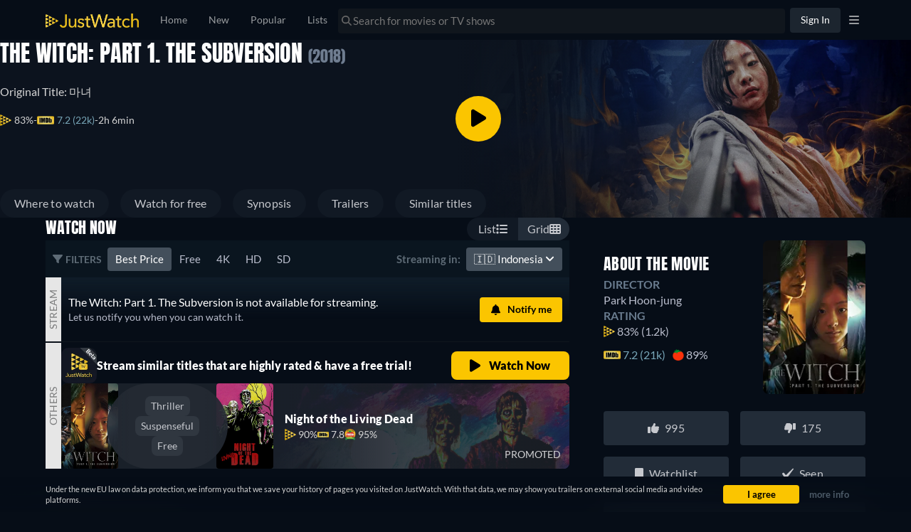

--- FILE ---
content_type: text/javascript
request_url: https://www.justwatch.com/appassets/js/1769526893444_chunk-2d22c671.c51d1b35.js
body_size: 1350
content:
(window.webpackJsonp=window.webpackJsonp||[]).push([["chunk-2d22c671"],{f2a0:function(e,t,i){"use strict";i.r(t);var l=i("2b0e"),n=i("f7d0"),s=i("3311"),o=i("76f1"),r=i("f058"),a=i("9c11"),d=i("60f7"),c=Object(l.defineComponent)({__name:"TitleDetailSimilarTitlesV2",props:{displaySimilarTitles:{type:Boolean,default:!0},title:null,genresByShortName:null,minTitles:{default:1},sponsoredAd:{default:void 0},additionalContexts:{default:()=>[]},impressionTrackingLabel:{default:""},impressionTrackingProperty:{default:""}},setup(e){const t=e,{t:i,tc:c}=Object(r.b)(),u=Object(a.f)(),{title:T,titleObjectType:_,credits:p}=Object(d.c)(()=>t.title),m={[o.q.Movie]:"WEBAPP_MOVIES",[o.q.Show]:"WEBAPP_TVSHOWS"},I=Object(l.computed)(()=>{var e;return(null===(e=t.title)||void 0===e?void 0:e.titleModules)||[]}),v=Object(l.computed)(()=>(I.value||[]).filter(Boolean).reduce((e,t)=>{var i;return e[t.template.technicalName]=((null===(i=t.content)||void 0===i?void 0:i.titles)||[]).map(e=>e.node),e},{})),y=Object(l.computed)(()=>{const e=[...v.value.TITLE_POPULAR_DIRECTOR||[],...v.value.TITLE_POPULAR_ACTOR||[]];return Array.from(new Set(e))}),E=Object(l.computed)(()=>{switch(t.title.__typename){case"Movie":return c("WEBAPP_UPCOMING_MOVIES_LIST");case"Show":case"Season":return c("WEBAPP_UPCOMING_SHOWS_LIST");default:return""}}),L=Object(l.computed)(()=>{var e,i;return null!==(e=null===(i=t.title.content.genres)||void 0===i||null===(i=i[0])||void 0===i?void 0:i.shortName)&&void 0!==e?e:null}),A=Object(l.computed)(()=>{var e;if(!L.value)return i("WEBAPP_UPCOMING_TITLES_LIST");const l=null===(e=t.genresByShortName[L.value])||void 0===e?void 0:e.translation;switch(t.title.__typename){case"Movie":return i("WEBAPP_UPCOMING_GENRE_MOVIES_LIST",{genre:l});case"Show":case"Season":return i("WEBAPP_UPCOMING_GENRE_SHOWS_LIST",{genre:l});default:return""}}),S=Object(l.computed)(()=>p.value.find(e=>e.role===o.f.Director)),O=Object(l.computed)(()=>p.value.find(e=>e.role===o.f.Actor)),g=Object(l.computed)(()=>{var e,t;const l=null===(e=O.value)||void 0===e?void 0:e.name,n=null===(t=S.value)||void 0===t?void 0:t.name,s=c(m[_.value]),o=[l,n].filter(Boolean).join(" & ");return i("WEBAPP_INTERLINKING_DIRECTOR_ACTOR_"+("MOVIE"===_.value?"MOVIES":"SHOWS"),{titleType:s,directorAndActor:o})}),b=Object(l.computed)(()=>{var e;return((null===(e=t.title.show)||void 0===e?void 0:e.content.subgenres)||t.title.content.subgenres||[]).map(e=>e.content).filter(e=>e.shortName)}),P=Object(l.computed)(()=>{var e;const t=null!==(e=b.value[0])&&void 0!==e?e:null;return t?i("WEBAPP_INTERLINKING_SUBGENRE",{subgenre:t.name}):""}),h=["en","de","fr","it","es","pt","tr","cs","pl","ar"],C=Object(l.computed)(()=>h.includes(u.language.value));return{__sfc:!0,props:t,t:i,tc:c,languageStore:u,title:T,titleObjectType:_,credits:p,objectTypeTranslation:m,titleModules:I,modulesByType:v,modulesDirectorAndActor:y,curatedUpcomingHeadline:E,firstTitleGenreShortName:L,similarUpcomingHeadline:A,director:S,mainActor:O,similarActorDirectorHeadline:g,similarSubgenres:b,similarSubgenreHeadline:P,languagesWithAllHeadings:h,hasHeadlineTranslation:C,HeadlinedTitleList:n.a,SectionContainer:s.a}}}),u=i("2877"),T=Object(u.a)(c,(function(){var e,t,i,l,n,s,o=this,r=o._self._c,a=o._self._setupProxy;return r(a.SectionContainer,{attrs:{sectionId:"similar-content"}},[o.displaySimilarTitles&&null!==(e=a.modulesByType.TITLE_SIMILAR_TITLES)&&void 0!==e&&e.length?[r("LazyHydrate",{attrs:{"when-visible":""}},[r(a.HeadlinedTitleList,{attrs:{titles:a.modulesByType.TITLE_SIMILAR_TITLES,title:a.title,sponsoredAd:o.sponsoredAd,additionalContexts:o.additionalContexts,impressionTrackingLabel:"similartitles"}},[o._v(" "+o._s(o.$t("WEBAPP_SIMILARTITLES",{title:a.title.content.title}))+" ")])],1)]:o._e(),null!==(t=a.modulesByType.TITLE_COMING_SOON)&&void 0!==t&&t.length?r("div",[r("LazyHydrate",{attrs:{"when-visible":""}},[r(a.HeadlinedTitleList,{attrs:{titles:a.modulesByType.TITLE_COMING_SOON,title:a.title,sponsoredAd:o.sponsoredAd,additionalContexts:o.additionalContexts,impressionTrackingLabel:"upcoming",impressionTrackingProperty:"similartitles_upcoming"}},[o._v(" "+o._s(a.curatedUpcomingHeadline)+" ")])],1)],1):o._e(),null!==(i=a.modulesByType.TITLE_SIMILAR_UPCOMING)&&void 0!==i&&i.length?r("div",[r("LazyHydrate",{attrs:{"when-visible":""}},[r(a.HeadlinedTitleList,{attrs:{titles:a.modulesByType.TITLE_SIMILAR_UPCOMING,title:a.title,sponsoredAd:o.sponsoredAd,additionalContexts:o.additionalContexts,impressionTrackingLabel:"upcoming_genre",impressionTrackingProperty:"similartitles_upcoming_genre"}},[o._v(" "+o._s(a.similarUpcomingHeadline)+" ")])],1)],1):o._e(),null!==(l=a.modulesByType.TITLE_SIMILAR_FREE)&&void 0!==l&&l.length?r("div",[r("LazyHydrate",{attrs:{"when-visible":""}},[r(a.HeadlinedTitleList,{attrs:{titles:a.modulesByType.TITLE_SIMILAR_FREE,title:a.title,sponsoredAd:o.sponsoredAd,additionalContexts:o.additionalContexts,impressionTrackingLabel:"free",impressionTrackingProperty:"similartitles_free"}},[o._v(" "+o._s(o.$t("WEBAPP_INTERLINKING_SIMILAR_FREE_TITLES",{titleType:o.$tc(a.objectTypeTranslation[a.titleObjectType])}))+" ")])],1)],1):o._e(),null!==(n=a.modulesByType.TITLE_POPULAR_ACTOR_DIRECTOR)&&void 0!==n&&n.length&&a.hasHeadlineTranslation?r("div",[r("LazyHydrate",{attrs:{"when-visible":""}},[r(a.HeadlinedTitleList,{attrs:{titles:a.modulesByType.TITLE_POPULAR_ACTOR_DIRECTOR,title:a.title,sponsoredAd:o.sponsoredAd,additionalContexts:o.additionalContexts,impressionTrackingLabel:"cast",impressionTrackingProperty:"similartitles_director_actor"}},[o._v(" "+o._s(a.similarActorDirectorHeadline)+" ")])],1)],1):o._e(),a.modulesDirectorAndActor.length&&a.hasHeadlineTranslation?r("div",[r("LazyHydrate",{attrs:{"when-visible":""}},[r(a.HeadlinedTitleList,{attrs:{titles:a.modulesDirectorAndActor,title:a.title,sponsoredAd:o.sponsoredAd,additionalContexts:o.additionalContexts,impressionTrackingLabel:"cast",impressionTrackingProperty:"similartitles_director_actor"}},[o._v(" "+o._s(a.similarActorDirectorHeadline)+" ")])],1)],1):o._e(),null!==(s=a.modulesByType.TITLE_SUBGENRE_HIDDEN_GEMS)&&void 0!==s&&s.length&&a.hasHeadlineTranslation?r("div",[r("LazyHydrate",{attrs:{"when-visible":""}},[r(a.HeadlinedTitleList,{attrs:{titles:a.modulesByType.TITLE_SUBGENRE_HIDDEN_GEMS,title:a.title,sponsoredAd:o.sponsoredAd,additionalContexts:o.additionalContexts,impressionTrackingLabel:"subgenres",impressionTrackingProperty:"similartitles_hidden_gems"}},[o._v(" "+o._s(a.similarSubgenreHeadline)+" ")])],1)],1):o._e()],2)}),[],!1,null,null,null);t.default=T.exports}}]);
//# sourceMappingURL=1769526893444_chunk-2d22c671.c51d1b35.js.map

--- FILE ---
content_type: text/javascript
request_url: https://www.justwatch.com/appassets/js/1769526893444_chunk-2d0e9602.5f35f7de.js
body_size: 454
content:
(window.webpackJsonp=window.webpackJsonp||[]).push([["chunk-2d0e9602"],{"8cef":function(e,t,n){"use strict";n.r(t);var r=n("2b0e"),u=n("f058"),l=n("9c11"),o=Object(r.defineComponent)({__name:"International",props:{title:null,seasonNumber:null,allRegularOffers:null},setup(e){const t=e,{t:n,tc:o}=Object(u.b)(),{country:s,language:a}=Object(l.f)(),i=Object(r.computed)(()=>{const e=null==t.seasonNumber?t.title:`${t.title} - ${o("WEBAPP_SEASON")} ${t.seasonNumber}`,r=t.allRegularOffers.map(e=>e.package.clearName),u=t.allRegularOffers.map(e=>e.country),l=[...new Set(r)],i=[...new Set(u)];return 1===i.length?l.length<4?n("WEBAPP_3ORLESS_INTERNATIONAL_OFFERS_1_COUNTRY",{providers:l.join(", "),country:O(s.value,a.value),firstCountry:O(i[0],a.value),title:e}):n("WEBAPP_4ORMORE_INTERNATIONAL_OFFERS_1_COUNTRY",{firstProvider:l[0],secondProvider:l[1],country:O(s.value,a.value),firstCountry:O(i[0],a.value),title:e,countRestOfServices:l.length-2}):2===i.length?l.length<4?n("WEBAPP_3ORLESS_INTERNATIONAL_OFFERS_2_COUNTRIES",{title:e,country:O(s.value,a.value),firstCountry:O(i[0],a.value),secondCountry:O(i[1],a.value),providers:l.join(", ")}):n("WEBAPP_4ORMORE_INTERNATIONAL_OFFERS_2_COUNTRIES",{title:e,country:O(s.value,a.value),firstCountry:O(i[0],a.value),secondCountry:O(i[1],a.value),firstProvider:l[0],secondProvider:l[1],countRestOfServices:l.length-2}):l.length<4?n("WEBAPP_3ORLESS_INTERNATIONAL_OFFERS_3ORMORE_COUNTRIES",{title:e,country:O(s.value,a.value),firstCountry:O(i[0],a.value),countRestOfCountries:i.length-1,providers:l.join(", ")}):n("WEBAPP_4ORMORE_INTERNATIONAL_OFFERS_3ORMORE_COUNTRIES",{title:e,country:O(s.value,a.value),firstCountry:O(i[0],a.value),countRestOfCountries:i.length-1,firstProvider:l[0],secondProvider:l[1],countRestOfServices:l.length-2})});function O(e,t){return["US","GB","NL","PH","BS","MV","SC","KM","MH","SB","FM","CZ","CF","DO","AE"].includes(e)&&"en"===t?"the "+n("WEBAPP_COUNTRY_"+e.toUpperCase()):n("WEBAPP_COUNTRY_"+e.toUpperCase())}return{__sfc:!0,props:t,t:n,tc:o,country:s,language:a,text:i,getCountryName:O}}}),s=n("2877"),a=Object(s.a)(o,(function(){var e=this._self._c,t=this._self._setupProxy;return e("p",[this._v(this._s(t.text)+" "+this._s(" "))])}),[],!1,null,null,null);t.default=a.exports}}]);
//# sourceMappingURL=1769526893444_chunk-2d0e9602.5f35f7de.js.map

--- FILE ---
content_type: text/javascript
request_url: https://www.justwatch.com/appassets/js/1769526893444_chunk-25b337fe.b384cd62.js
body_size: 13325
content:
(window.webpackJsonp=window.webpackJsonp||[]).push([["chunk-25b337fe","chunk-e86c4394"],{"000c":function(e,t,a){"use strict";a.d(t,"a",(function(){return l}));var o=a("17f0");function l({affiliationShortId:e,variant:t,country:a,placement:l,providerShortName:n,deviceType:i}){const r="control"===t?"ct":t.replace("variant_","v"),s=(d=i)&&"unknown"!==d?"mobile"===d?"mob":"web":null;var d;const c=["exp",e,r,a.toLowerCase(),l,s].filter(Boolean).join("-");if(!["prv","amp"].includes(n||""))return c;const u=Object(o.d)(a);return u?`${c}-${u}`:c}},"03fc":function(e,t,a){(t=a("24fb")(!1)).push([e.i,".jw-scoring-listing{display:flex;align-items:center;justify-content:flex-start;gap:10px}.jw-scoring-listing__rating img{width:16px;margin-inline-end:3px;vertical-align:sub}.jw-scoring-listing__rating img.is-imdb{width:24px}.jw-scoring-listing__rating--group{display:flex;align-items:center;gap:4px}.jw-scoring-listing__rating--link{color:#78a6b8;cursor:pointer}.jw-scoring-listing__rating--no-link{color:inherit!important;pointer-events:none}.jw-scoring-listing__rating a{display:inline-flex;align-items:center}.jw-scoring-listing__rating a img{margin-inline-end:6px}.jw-scoring-listing.poster-details{display:grid;grid-template-columns:1fr 1fr;grid-template-rows:auto auto;margin:auto}.jw-scoring-listing.poster-details .jw-scoring-listing__rating:first-child{grid-column:span 2}@media(max-width:380px){.jw-scoring-listing__rating{font-size:13px}.jw-scoring-listing__rating--img{margin-inline-end:1px}}.nowrap{white-space:nowrap}",""]),e.exports=t},"31ea":function(e,t,a){var o=a("a4b6");o.__esModule&&(o=o.default),"string"==typeof o&&(o=[[e.i,o,""]]),o.locals&&(e.exports=o.locals);(0,a("499e").default)("5682d3a2",o,!0,{sourceMap:!1,shadowMode:!1})},"375a":function(e,t,a){"use strict";a.d(t,"a",(function(){return C})),a.d(t,"b",(function(){return P}));var o=a("3546"),l=a("eb87"),n=a("3ff7"),i=a("9c11"),r=a("18e5"),s=a("3654"),d=a("2b0e"),c=a("76f1"),u=a("4cb3"),p=a("4ba1"),f=a("6694"),v=a("ed4f"),b=a("1a09"),m=a("f382"),g=a("f65f"),_=a("80c8"),h=a("1ffe"),x=a("713d"),w=a("17f0");const y=Object.fromEntries(Object.entries({20:["US","CA"],21:["DE","AT","FR","CH","NL","ES","GB","IT"],22:["AU","JP"]}).flatMap(([e,t])=>t.map(t=>[t,e])));function j(e="ti",t){const a=function(e){var t;return null!==(t=y[e])&&void 0!==t?t:null}(t);return["amazon",t.toLowerCase(),"qtv",e,a].filter(Boolean).join("-")}var O=a("76d8"),T=a("68e6");function C({shortName:e,titlesShownCount:t,sourceTitle:a,additionalContexts:u=[],placement:y="TitlePage",seasonNumber:C=null,episodeNumber:S=null,titleCount:I=8,swiperIndex:$,providerFilter:q}){const A=Object(T.c)(),{country:E}=Object(i.f)(),{xServeTrack:V}=Object(i.a)(),{placement:R}=Object(l.c)("qtv"),{getQTVCompositionId:B}=P(),{setATVPlacementExpTags:N}=Object(O.a)(),M=Object(d.computed)(()=>Object(s.toValue)(e)),F=Object(d.computed)(()=>Object(s.toValue)(C)),U=Object(d.computed)(()=>Object(s.toValue)(S)),{promotionOffer:D}=Object(h.b)({title:a,offers:()=>[],hardcodedShortName:e}),z=Object(d.computed)(()=>{const e=Object(s.toValue)(a);return"Season"===e.__typename?e.show:e}),W=Object(d.computed)(()=>{var e;return null!==(e=Object(s.toValue)(u))&&void 0!==e?e:[]}),{qtvTitles:G,loading:L,isQTVEmpty:H,similarityScores:Q}=function({title:e,shortName:t,titleCount:a,providerFilter:o}){const l=Object(d.computed)(()=>{const t=Object(s.toValue)(e);return"Season"===t.__typename?t.show.id:t.id}),r=Object(d.computed)(()=>Object(s.toValue)(t)),u=Object(d.computed)(()=>{var e;return null!==(e=Object(s.toValue)(o))&&void 0!==e?e:{}}),{similarTitles:b,similarityScores:m,loading:g}=Object(n.a)({titleId:l,filters:()=>({imdbScore:{min:7.5},packages:[r.value],...u.value}),offerFilters:()=>({packages:[r.value]}),includeOffers:!0,first:a,minTitles:a}),_=Object(d.computed)(()=>!g.value&&b.value.length<a),{popularTitles:h,loading:x}=function({shortName:e,first:t,enabled:a,providerFilter:o}){const{country:l,language:n}=Object(i.f)(),{result:r,loading:u,onError:b}=Object(p.c)(f.c,()=>({country:l.value,popularTitlesSortBy:c.t.Popular_7Days,first:Object(s.toValue)(t),popularTitlesFilter:{packages:[Object(s.toValue)(e)],imdbScore:{min:8},...Object(s.toValue)(o)},language:n.value,offerFilters:{packages:[Object(s.toValue)(e)],preAffiliate:!0}}),()=>({enabled:Object(s.toValue)(a),errorPolicy:"all"})),m=Object(d.computed)(()=>{var e,t;return null!==(e=null===(t=r.value)||void 0===t||null===(t=t.popularTitles)||void 0===t||null===(t=t.edges)||void 0===t?void 0:t.map(({node:e})=>e))&&void 0!==e?e:[]});return b(a=>{Object(v.captureMessageForSentry)("[usePopularTitles - useQTV] Error fetching popular titles",{error:a,packages:[Object(s.toValue)(e)],first:Object(s.toValue)(t)},"error")}),{popularTitles:m,loading:u}}({shortName:t,first:a,enabled:_,providerFilter:u.value}),w=Object(d.computed)(()=>g.value||x.value),y=Object(d.computed)(()=>{if(w.value)return[];return(_.value?h.value:b.value).filter(e=>{var t,a;return(null!==(t=null===(a=e.offers)||void 0===a?void 0:a.length)&&void 0!==t?t:0)>0}).sort((e,t)=>{var a,o;return(null!==(a=t.content.scoring.imdbScore)&&void 0!==a?a:0)-(null!==(o=e.content.scoring.imdbScore)&&void 0!==o?o:0)})}),j=Object(d.computed)(()=>0===y.value.length),O=Object(d.computed)(()=>_.value?{}:m.value);return{qtvTitles:y,loading:w,isQTVEmpty:j,similarityScores:O}}({title:a,shortName:e,titleCount:I,providerFilter:q}),J=Object(d.computed)(()=>o.d.FREE.includes(M.value)),Y=Object(d.computed)(()=>{var e;const t=J.value?D.value:null===(e=G.value[0])||void 0===e?void 0:e.offers[0];return{qtvTitleUrls:G.value.map(e=>new _.b(e.offers[0])),ctaUrl:new _.b(t)}}),X=Object(d.computed)(()=>Y.value.qtvTitleUrls.map((e,t)=>e.apply(e=>function(e,t){var a;const o=null!==(a=Q.value[t.id])&&void 0!==a?a:null;return e.apply(Z).addContexts(be(t)).addContexts(ve(fe(t.id),o)).setTitleSourceId(t.id).updateContext("ClickoutContextGraphql","clickoutType","qtv")}(e,G.value[t])).apply(e=>function({url:e,qtvTitle:t,shortName:a,country:o,getCompositionId:l}){if("atp"===a&&e.set("uct_ctag",l(t.id)),["amp","prv"].includes(a)){if(!w.f.includes(o)){const t=j("ti",o);e.set("uct_ctag",t)}e.set("r",e.get("r").replace("app.primevideo.com","www.primevideo.com"))}return e}({url:e,qtvTitle:G.value[t],shortName:M.value,country:E.value,getCompositionId:fe})).apply(N))),K=Object(d.computed)(()=>Y.value.ctaUrl.apply(ee).apply(e=>function({url:e,shortName:t,country:a,compositionId:o}){if("atp"===t)return e.set("uct_ctag",o);if(["amp","prv"].includes(t)){if(!w.f.includes(a)){const t=j("ft",a);e.set("uct_ctag",t)}return e.set("r",e.get("r").replace("app.primevideo.com","www.primevideo.com"))}return e}({url:e,shortName:M.value,country:E.value,compositionId:re.value}).apply(N)));function Z(e){return e.addContexts(oe.value).addContexts(W.value).setForTracking("offerLocation",x.d.FREE_TRIAL).set("uct_country",E.value).updateContext("ClickoutContextGraphql","placement",R).updateContext("ClickoutContextGraphql","swiperIndex",Object(s.toValue)($)).setCanary(V.value).setAdIds(A.value)}function ee(e){return e.apply(Z).addContexts(ve(re.value)).updateContext("ClickoutContextGraphql","clickoutType","qtv_cta").addContexts(ie.value)}const te=Object(d.ref)(new Set),ae=Object(d.ref)([]),oe=Object(d.computed)(()=>{const{sortedIds:e,indexOffset:t}=k(G.value,ae.value);return new r.SnowplowImpressionContext(ae.value.length,t,e)}),le=Object(d.computed)(()=>{const e=Object.values(Q.value);return 0===e.length?{min:null,max:null,avg:null}:{min:Math.min(...e),max:Math.max(...e),avg:e.reduce((e,t)=>e+t,0)/e.length}}),ne=Object(d.computed)(()=>ve(re.value)),ie=Object(d.computed)(()=>J.value?new r.SnowplowTitleContextGraphql(z.value.objectId,z.value.objectType,F.value,U.value):be(G.value[0])),re=Object(d.computed)(()=>{const{sortedIds:e}=k(G.value,ae.value);return fe(function(e){let t=function(e){let t=0;for(let a=0;a<e.length;a++)t=(t<<5)-t+e.charCodeAt(a),t|=0;return Math.abs(t).toString(36)}(e.join("-"));t.length<6?t=t.padEnd(6,"0"):t.length>6&&(t=t.slice(0,6));return t}(e))}),se=Object(d.computed)(()=>({additionalContexts:()=>[ne.value],additionalProperties:()=>({value:Math.min(Object(s.toValue)(t),G.value.length)}),preventDuplicateAdditionalContext:!0})),{onIntersection:de}=Object(b.c)({category:"recommender_feature",toContext:be,...se.value}),ce=Object(d.computed)(()=>se.value.additionalContexts().concat(W.value)),{onIntersection:ue}=Object(m.b)({additionalContexts:ce.value,additionalProperties:se.value.additionalProperties,groupId:"qtv"}),{onIntersection:pe}=Object(m.b)({additionalContexts:ce.value,additionalProperties:se.value.additionalProperties,groupId:"qtv_cta"});function fe(e){var t;const a=null!==(t=z.value.id)&&void 0!==t?t:"nsid",l="TitlePage"===y?null:o.a[y],n=function(e){return["amp","prv"].includes(e)?"pv":"atp"===e?"qb":e}(M.value);return B(n,a,e,l)}function ve(e=null,t=null){return g.TrackingHelper.getRecommenderContext("quality_tv",z.value.id,F.value,null,e,le.value.min,le.value.max,le.value.avg,t)}function be(e){const t=G.value.findIndex(t=>t.id===e.id),a=t>-1?t+1:void 0;return new r.SnowplowTitleContextGraphql(e.objectId,e.objectType,void 0,null,void 0,a)}return{qtvTitles:G,loading:L,isQTVEmpty:H,onVisibilityChanged:function(e,t,a){!function(e,t){const a=te.value.has(t);if(e===a)return;e&&!a&&te.value.add(t);!e&&a&&te.value.delete(t);ae.value=Array.from(te.value)}(a,e.id),a&&setTimeout(()=>{de(e,a),ue(X.value[t],a,[be(e)])},200)},onCTAVisibilityChanged:function(e){setTimeout(()=>{pe(K.value,e,[ie.value])},200)},ctaClickoutUrl:K,clickoutUrls:X}}function P(){const{deviceOs:e,deviceType:t}=Object(u.a)(),a=Object(d.computed)(()=>["ios","macos"].includes(e.value)?"os":"android"===e.value?"and":"ot"),o=Object(d.computed)(()=>"mobile"===t.value?"mo":"cm"),l=Object(d.computed)(()=>`${o.value}-${a.value}`);return{getQTVCompositionId:function(e,t,a,o){return[e,t,a,l.value,o].filter(Boolean).join("-")},deviceParam:l}}function k(e,t){const a=t.slice().sort((t,a)=>e.findIndex(e=>e.id===t)-e.findIndex(e=>e.id===a)),o=t.length>0?e.findIndex(e=>e.id===a[0]):0;return{sortedIds:a,indexOffset:o}}},"3ff7":function(e,t,a){"use strict";a.d(t,"a",(function(){return d}));var o=a("2b0e"),l=a("3654"),n=a("9c11"),i=a("4ba1"),r=a("ed4f"),s=a("c18c");function d(e){const{country:t,language:a}=Object(n.f)(),{isPremium:d}=Object(n.r)(),{titleId:c,filters:u={},minTitles:p=1,includeOffers:f=!1,isUpcoming:v=!1,first:b=8,offerFilters:m={}}=e,g=Object(o.computed)(()=>({language:a.value,country:t.value,filters:{excludeIrrelevantTitles:d.value,...Object(l.toValue)(u)},offerFilters:{...Object(l.toValue)(m),preAffiliate:!0}})),_=Object(o.computed)(()=>({...g.value,includeOffers:Object(l.toValue)(f),titleId:Object(l.toValue)(c),first:Object(l.toValue)(b)})),h=Object(o.computed)(()=>({...g.value,filters:{excludeIrrelevantTitles:d.value,...Object(l.toValue)(u)}})),x={errorPolicy:"all"};const{onError:w,result:y,loading:j}=function(e){return e?Object(i.c)(s.b,h,x):Object(i.c)(s.a,_,x)}(Object(l.toValue)(v));w(e=>Object(r.captureMessageForSentry)("[GraphQL Get Similar Titles Data]:",{error:e,where:"Component: useSimilarTitles"},"error"));const O=Object(o.computed)(()=>{var e,t,a;if(Object(l.toValue)(v))return[];const o=null===(e=y.value)||void 0===e?void 0:e.node;return o&&null!==(t=null===(a=o.similarTitlesV2.edges)||void 0===a?void 0:a.map(e=>e.node))&&void 0!==t?t:[]}),T=Object(o.computed)(()=>{var e,t;if(Object(l.toValue)(v))return{};const a=null===(e=y.value)||void 0===e?void 0:e.node;if(!a)return{};const o={};return null===(t=a.similarTitlesV2.edges)||void 0===t||t.forEach(e=>{null!=e.similarityScore&&(o[e.node.id]=e.similarityScore)}),o}),C=Object(o.computed)(()=>{var e,t;return Object(l.toValue)(v)&&null!==(e=null===(t=y.value)||void 0===t||null===(t=t.newTitles.edges)||void 0===t?void 0:t.map(e=>e.node))&&void 0!==e?e:[]}),P=Object(o.computed)(()=>Object(l.toValue)(v)?C.value:O.value),k=Object(o.computed)(()=>{var e;return(null===(e=P.value)||void 0===e?void 0:e.length)<Object(l.toValue)(p)});return{similarTitles:P,similarityScores:T,isEmpty:k,loading:j}}},"4f19":function(e,t,a){"use strict";a("7753")},6694:function(e,t,a){"use strict";a.d(t,"b",(function(){return r})),a.d(t,"a",(function(){return s})),a.d(t,"c",(function(){return d}));var o=a("5184"),l=a("62ad1");const n=o.a`
	fragment PopularTitleGraphql on MovieOrShow {
		__typename
		id
		objectId
		objectType
		content(country: $country, language: $language) {
			title
			fullPath
			originalReleaseYear
			shortDescription
			interactions {
				likelistAdditions
				dislikelistAdditions
			}
			scoring {
				imdbVotes
				imdbScore
				tmdbPopularity
				tmdbScore
				tomatoMeter
				certifiedFresh
				jwRating
			}
			interactions {
				votesNumber
			}
			dailymotionClips: clips(providers: [DAILYMOTION]) {
				sourceUrl
				externalId
				provider
				streamUrl
			}
			posterUrl(profile: $profile, format: $format)
			... on MovieOrShowOrSeasonContent {
				backdrops(profile: $backdropProfile, format: $format) {
					backdropUrl
				}
			}
			isReleased
			credits(role: $creditsRole) {
				name
				personId
			}
			runtime
			genres {
				translation(language: $language)
				shortName
			}
		}
		likelistEntry {
			createdAt
		}
		dislikelistEntry {
			createdAt
		}
		watchlistEntryV2 {
			createdAt
		}
		customlistEntries {
			createdAt
		}
		freeOffersCount: offerCount(country: $country, platform: WEB, filter: { monetizationTypes: [FREE, ADS] })
		watchNowOffer(country: $country, platform: WEB, filter: $watchNowFilter) {
			...WatchNowOffer
		}
		... on Movie {
			seenlistEntry {
				createdAt
			}
		}
		... on Show {
			tvShowTrackingEntry {
				createdAt
			}
			seenState(country: $country) {
				seenEpisodeCount
				progress
			}
		}
	}
	${l.b}
`;var i=a("5027");const r=o.a`
	query GetPopularTitles(
		$backdropProfile: BackdropProfile
		$country: Country!
		$first: Int! = 70
		$format: ImageFormat
		$language: Language!
		$after: String
		$popularTitlesFilter: TitleFilter
		$popularTitlesSortBy: PopularTitlesSorting! = POPULAR
		$profile: PosterProfile
		$sortRandomSeed: Int! = 0
		$watchNowFilter: WatchNowOfferFilter!
		$offset: Int = 0
		$creditsRole: CreditRole! = DIRECTOR
	) {
		popularTitles(
			country: $country
			filter: $popularTitlesFilter
			first: $first
			sortBy: $popularTitlesSortBy
			sortRandomSeed: $sortRandomSeed
			offset: $offset
			after: $after
		) {
			__typename
			edges {
				cursor
				node {
					...PopularTitleGraphql
				}
			}
			pageInfo {
				startCursor
				endCursor
				hasPreviousPage
				hasNextPage
			}
			totalCount
		}
	}
	${n}
`,s=o.a`
	query GetPopularMetaData($fullPath: String!, $site: String) {
		metaData: urlV2(fullPath: $fullPath, site: $site) {
			id
			urlID
			metaTitle
			metaDescription
		}
	}
`,d=o.a`
	query GetQTVPopularTitles(
		$backdropProfile: BackdropProfile
		$country: Country!
		$first: Int! = 8
		$format: ImageFormat
		$language: Language!
		$after: String
		$popularTitlesFilter: TitleFilter
		$popularTitlesSortBy: PopularTitlesSorting! = POPULAR_7_DAYS
		$profile: PosterProfile
		$sortRandomSeed: Int! = 0
		$offset: Int = 0
		$offerFilters: OfferFilter = { packages: ["atp"] }
	) {
		popularTitles(
			country: $country
			filter: $popularTitlesFilter
			first: $first
			sortBy: $popularTitlesSortBy
			sortRandomSeed: $sortRandomSeed
			offset: $offset
			after: $after
		) {
			__typename
			edges {
				node {
					__typename
					id
					objectId
					objectType
					content(country: $country, language: $language) {
						title
						fullPath
						scoring {
							imdbVotes
							imdbScore
							tomatoMeter
							certifiedFresh
							jwRating
						}
						posterUrl(profile: $profile, format: $format)
						... on MovieOrShowOrSeasonContent {
							backdrops(profile: $backdropProfile, format: $format) {
								backdropUrl
							}
						}
					}
					offers(country: $country, platform: WEB, filter: $offerFilters) {
						...TitleOffer
					}
				}
			}
		}
	}
	${i.b}
`},"68e6":function(e,t,a){"use strict";a.d(t,"b",(function(){return v})),a.d(t,"c",(function(){return b})),a.d(t,"a",(function(){return g}));var o=a("2b0e"),l=a("6815"),n=a("4ba1"),i=a("9c11"),r=a("ed4f"),s=a("76f1"),d=a("3654");const c=a("5184").a`
	mutation GetPlacement($input: GetAdInput!) {
		getPlacement(input: $input) {
			ads {
				adContent
				name
				adID
				campaignID
			}
			bidID
		}
	}
`;var u=a("7d2e"),p=a("18e5");const f=Symbol();function v(e){var t,a;const p=Object(l.b)(),{country:v}=Object(i.f)(),{isProUser:b}=Object(i.r)(),{allProvidersByShortName:m}=Object(i.b)(),g=null!==(t=null==u||null===(a=u.ad_server)||void 0===a?void 0:a.countries)&&void 0!==t?t:[],_=Object(o.computed)(()=>Object(d.toValue)(e.placement)),h=Object(o.computed)(()=>Object(d.toValue)(e.providers)),x=(Object(o.computed)(()=>Object(d.toValue)(e.enabled)),Object(o.computed)(()=>g.includes(v.value))),w=Object(o.computed)(()=>b.value||null==_.value?null:{placement:_.value,providers:h.value}),y=Object(o.computed)(()=>({country:v.value,expectedResult:JSON.stringify(w.value),limit:1,placements:["buybox"],platform:s.s.Web,url:p.path,jwEntityID:e.titleSourceId})),{mutate:j,onError:O}=Object(n.b)(c),T=Object(o.ref)(null);O(e=>{Object(r.captureMessageForSentry)("[GetPlacement Mutation]:",{error:e,where:"useAdServer.ts mutation",promotion:{placement:_.value,providers:h.value}},"error")});const C=Object(o.computed)(()=>{var e,t,a,o,l;if(null===(e=T.value)||void 0===e||!e.getPlacement)return{adId:null,bidId:null,campaignId:null};const n=T.value.getPlacement,i=null===(t=n.ads)||void 0===t?void 0:t[0];return{adId:null!==(a=null==i?void 0:i.adID)&&void 0!==a?a:null,bidId:null!==(o=n.bidID)&&void 0!==o?o:null,campaignId:null!==(l=null==i?void 0:i.campaignID)&&void 0!==l?l:null}});Object(o.provide)(f,C);const P=Object(o.computed)(()=>{var e;if(!T.value||!x.value)return null;const t=null===(e=T.value)||void 0===e||null===(e=e.getPlacement.ads)||void 0===e?void 0:e[0].adContent;return t?JSON.parse(t):null}),k=Object(o.computed)(()=>{const e=P.value;if(!e)return!1;const{provider:t,presentation:a}=e;return!(!t||!a)&&(E(a)&&!!m.value[t])}),S=Object(o.computed)(()=>T&&x.value&&P.value&&k.value?P.value:null),I=Object(o.computed)(()=>S.value&&E(S.value.presentation)?S.value.presentation:null),$=Object(o.computed)(()=>{var e,t;return null!==(e=null===(t=S.value)||void 0===t?void 0:t.provider)&&void 0!==e?e:null}),q=Object(o.computed)(()=>x.value?k.value?"enabled":"invalid_response":"disabled"),A=Object(o.computed)(()=>!!S.value&&"enabled"===q.value);function E(e){return["ft","sqtv","qtv"].includes(e||"")}return Object(o.onMounted)(()=>{j({input:y.value}).then(e=>{null!=e&&e.data&&(T.value=e.data)})}),{hasPromotionFromAdServer:A,placementFromAdServer:I,shortNameFromAdServer:$,promotion:S,isValidAdServerPlacement:E,adServerRenderAction:q,adServerIds:C}}function b(){return Object(o.inject)(f,Object(o.ref)(null))}function m(e){return new p.SnowplowFlexContext({data:{ad_server:e}})}function g(e=[],t){return[...e,m(t)]}},"6eb3":function(e,t,a){"use strict";a.r(t);var o=a("2b0e"),l=a("f452"),n=a("f65f"),i=a("aded"),r=a("6815"),s=Object(o.defineComponent)({__name:"TitleScoreList",props:{scores:null,externalIds:{default:()=>({})},excluded:{default:()=>[]},includeLinks:{type:Boolean,default:!0},imdbOnly:{type:Boolean},lazy:{type:Boolean,default:!0},showVotes:{type:Boolean},additionalContexts:{default:()=>[]},jwVotes:{default:null},showJwVotes:{type:Boolean,default:!0},isPosterDetail:{type:Boolean},excludeRottenTomatoes:{type:Boolean}},setup(e){const t=e,a=Object(r.b)(),s=Object(o.computed)(()=>null===t.jwVotes?0:t.jwVotes),d=Object(o.computed)(()=>Object(i.d)(t.scores,t.externalIds,t.excluded,t.includeLinks).map(e=>{if(e.provider===i.b.IMDB){const a=t.scores.imdbVotes||0,o=Object(i.e)(a);o&&t.showVotes&&(e.append=` (${o})`)}if(e.provider===i.b.TMDB&&s.value>30){var a;const e=Math.round(100*(null!==(a=t.scores.jwRating)&&void 0!==a?a:0));return{append:"%",decimals:0,filterDisplay:!1,image:"/appassets/img/jw-icon.png",max:100,min:0,name:"JustWatch Rating",provider:i.b.JUSTWATCH,queryName:"justwatchRating",score:e<=0?"0":e,step:1,value:0,link:""}}return e.provider===i.b.ROTTEN_TOMATOES&&(e.image=Object(i.c)(Number(e.score),!!t.scores.certifiedFresh)),e})),c=Object(o.computed)(()=>{const e=d.value.filter(e=>!!e.score&&u(e));return t.imdbOnly?e.filter(e=>e.provider===i.b.IMDB):t.excludeRottenTomatoes?e.filter(e=>e.provider!==i.b.ROTTEN_TOMATOES):e});function u(e){return"JustWatch Rating"===e.name&&s.value>30||"JustWatch Rating"!==e.name}return{__sfc:!0,props:t,route:a,computedJwVotes:s,scoring:d,filteredScoring:c,showRating:u,formatVotes:function(e){return!e||e<30?"":e>=1e4?`(${Object(l.a)(e,0)})`:`(${Object(l.a)(e,1)})`},onRatingClick:function(e,o){e.preventDefault(),e.stopPropagation(),e.stopImmediatePropagation(),n.TrackingHelper.trackEvent("userinteraction",{action:"rating_click",label:o.name},t.additionalContexts);let l=o.link;if("app.detail.show.season"===a.name&&"IMDB"===o.name){var i;const e=null===(i=t.externalIds)||void 0===i?void 0:i.imdbId;let a=e;if(null!=e&&e.includes(":")){const[t]=e.split(":",2);a=t}l=`https://www.imdb.com/title/${a}?ref_=ref_ext_justwatch`}window.open(l)}}}}),d=(a("74cd"),a("2877")),c=Object(d.a)(s,(function(){var e=this,t=e._self._c,a=e._self._setupProxy;return t("div",{ref:"rootElement"},[t("div",{staticClass:"jw-scoring-listing",class:{"poster-details":e.isPosterDetail}},e._l(a.filteredScoring,(function(o){return t("div",{key:o.queryName,staticClass:"jw-scoring-listing__rating"},[t("div",{staticClass:"jw-scoring-listing__rating--group",class:{"jw-scoring-listing__rating--no-link":!o.link,"jw-scoring-listing__rating--link":o.link},on:{click:function(e){return a.onRatingClick(e,o)}}},[e.lazy?t("img",{staticClass:"lazyload",class:{"is-imdb":"imdb"===o.provider},attrs:{src:"[data-uri]",alt:o.name,"data-src":o.image,tooltip:o.name}}):t("img",{attrs:{alt:o.name,src:o.image,tooltip:o.name}}),"JustWatch Rating"===o.name?t("div",[e._v(" "+e._s(o.score)+e._s(o.append)+" "),e.showJwVotes?t("span",[e._v(" "+e._s(a.formatVotes(a.computedJwVotes)))]):e._e()]):"ROTTEN TOMATOES"===o.name?t("span",[e._v(e._s(o.score)+e._s(o.append))]):t("div",{staticClass:"nowrap"},[e._v(e._s(o.score)+" "+e._s(o.append))])])])})),0)])}),[],!1,null,null,null);t.default=c.exports},"74cd":function(e,t,a){"use strict";a("da9e")},"76d8":function(e,t,a){"use strict";a.d(t,"a",(function(){return s}));var o=a("4cb3"),l=a("84e9"),n=a("000c"),i=a("2b0e");const r={control:"ft",variant_1:"sqtv",variant_2:"qtv",variant_3:"ft",variant_4:"sqtv",variant_5:"qtv"};function s(){const{activeVariantWithControlGroup:e,experimentInfo:t}=Object(l.d)("ATV_PLACEMENTS_EXP"),{deviceType:a}=Object(o.a)(),s=Object(i.computed)(()=>e.value?r[e.value]:null),d=Object(i.computed)(()=>e.value?"atp":null);return{atvPlacementsExpPlacement:s,setATVPlacementExpTags:function(o){if(!e.value||!s.value)return o;const l=t.value.affiliationShortId,i=Object(n.a)({affiliationShortId:l,variant:e.value,country:"US",placement:s.value,deviceType:a.value});return o.set("uct_ctag",i)},atpExpHardcodedShortName:d}}},7753:function(e,t,a){var o=a("ebe71");o.__esModule&&(o=o.default),"string"==typeof o&&(o=[[e.i,o,""]]),o.locals&&(e.exports=o.locals);(0,a("499e").default)("99981798",o,!0,{sourceMap:!1,shadowMode:!1})},"8ea7":function(e,t,a){"use strict";a.r(t);var o=a("2b0e"),l=a("2c28"),n=a("9c11"),i=a("f058"),r=Object(o.defineComponent)({__name:"DisclaimerButton",props:{price:{default:""},disclaimerText:null},setup(e){const t=e,r=Object(o.getCurrentInstance)();let s=null;const{y:d}=Object(l.useWindowScroll)(),{country:c}=Object(n.f)(),u=["MX","DE","US","CA","AU","UK","GB","IE","NZ","ZA"],p=Object(o.computed)(()=>u.includes(c.value)||null!=t.disclaimerText),{t:f,tc:v}=Object(i.b)();return Object(o.onMounted)(()=>{0}),Object(o.watch)(d,()=>{s&&s.dismiss()}),{__sfc:!0,props:t,instance:r,popover:s,y:d,country:c,acceptedCountries:u,showDisclaimer:p,t:f,tc:v,openDisclaimer:async function(){const{popoverController:e}=await a.e("chunk-3af75062").then(a.bind(null,"e2dc"));s=await e.create({cssClass:"disclaimer-popover",component:{render:e=>t.disclaimerText?e("div",{class:"disclaimer-text"},[e("span",t.disclaimerText)]):e("div",{class:"disclaimer-text"},[e("span",v("WEBAPP_APPLE_DISCLAIMER_TEXT")),e("span",f("WEBAPP_APPLE_DISCLAIMER_SUB_TEXT",{price:t.price}))])},componentProps:{parent:null==r?void 0:r.proxy,propsData:{}},event:event,mode:"ios"}),s.present(),s.onDidDismiss().then(()=>{s=null})}}}}),s=(a("4f19"),a("2877")),d=Object(s.a)(r,(function(){var e=this._self._c,t=this._self._setupProxy;return t.showDisclaimer?e("button",{staticClass:"tooltip disclaimer-button",on:{click:function(e){return e.preventDefault(),e.stopPropagation(),t.openDisclaimer.apply(null,arguments)}}},[e("img",{attrs:{src:"/appassets/img/info-icon-dark.svg",height:"16",alt:"info"}})]):this._e()}),[],!1,null,null,null);t.default=d.exports},"9a15":function(e,t,a){"use strict";var o=a("2b0e"),l=a("11ca"),n=Object(o.defineComponent)({__name:"PromotionRowCTA",props:{isHighlighted:{type:Boolean},hasPromotionTag:{type:Boolean},fullWidth:{type:Boolean}},setup:e=>({__sfc:!0,faPlay:l.P})}),i=(a("b60c"),a("2877")),r=Object(i.a)(n,(function(){var e=this,t=e._self._c,a=e._self._setupProxy;return t("div",{staticClass:"button-container",class:{"button-container--full-width":e.fullWidth},on:{click:function(t){return e.$emit("click",t)}}},[t("div",{staticClass:"button-container__promo-wrapper"},[t("button",{staticClass:"offer__cta",class:{"offer__cta--yellow":!e.isHighlighted,"is-highlighted-row":e.isHighlighted}},[t("FontAwesomeIcon",{staticClass:"play-icon",attrs:{icon:a.faPlay,size:"lg"}}),t("span",{staticClass:"offer__cta__text"},[e._t("default",(function(){return[e._v(" "+e._s(e.isHighlighted?e.$tc("WEBAPP_STREAM_FREE"):e.$tc("WEBAPP_STREAM_FOR_FREE"))+" ")]}))],2)],1)]),t("div",{directives:[{name:"show",rawName:"v-show",value:e.hasPromotionTag,expression:"hasPromotionTag"}],staticClass:"offer__detail"},[t("p",[e._v(e._s(e.$tc("WEBAPP_PROMOTED")))])])])}),[],!1,null,"cf8287be",null);t.a=r.exports},a4b6:function(e,t,a){(t=a("24fb")(!1)).push([e.i,".buybox-row[data-v-f83a0aa2]{container-type:inline-size;display:flex;gap:16px;align-items:stretch}.buybox-row[data-v-f83a0aa2]:last-of-type{margin-bottom:16px}.buybox-row__label[data-v-f83a0aa2]{margin:1px 0 0;padding:16px 4px;min-height:90px;font-size:14px;font-weight:400;line-height:100%;letter-spacing:.24px;text-transform:uppercase;flex-shrink:0;display:flex;align-items:center;justify-content:center;writing-mode:vertical-lr;transform:rotate(180deg);color:#797a7b;background:#e6e6e6}.single-qtv__container[data-v-f83a0aa2]{position:relative;display:flex;flex-direction:column;align-items:flex-start;justify-content:center;width:100%;gap:16px;text-decoration:none;color:inherit;padding-top:8px}.single-qtv__container>*[data-v-f83a0aa2]{z-index:2}.single-qtv__container .offer__detail[data-v-f83a0aa2]{font-size:14px;line-height:16px;color:#657182}.single-qtv__container .offer__detail.lg[data-v-f83a0aa2]{z-index:1;position:absolute;bottom:12px;right:12px;color:#d2d3d5}@media(max-width:640px){.single-qtv__container .offer__detail.lg[data-v-f83a0aa2]{display:none}}.single-qtv__container .offer__detail.sm[data-v-f83a0aa2]{display:none;margin-top:-8px}@media(max-width:640px){.single-qtv__container .offer__detail.sm[data-v-f83a0aa2]{display:block;margin-left:auto}}.single-qtv__head[data-v-f83a0aa2]{width:100%;display:flex;gap:16px;align-items:center}.single-qtv__head__title[data-v-f83a0aa2]{flex:1;font-size:16px;font-weight:900;line-height:24px;color:#fff;display:flex;align-items:center;width:100%;text-align:left;margin-right:8px}.single-qtv__head__title[data-v-f83a0aa2] .disclaimer-button{margin-top:-6px;margin-left:4px;vertical-align:middle}@media(max-width:550px){.single-qtv__head__title[data-v-f83a0aa2]{font-size:14px;line-height:20px}}@media(max-width:640px){.single-qtv__head__actions[data-v-f83a0aa2]{display:none}}.single-qtv__content[data-v-f83a0aa2]{display:flex;flex-direction:row;align-items:center;justify-content:flex-start;flex:1;width:100%;height:120px;max-height:120px;background:#192029;border-radius:8px;overflow:hidden}.single-qtv__content__poster[data-v-f83a0aa2]{width:80px;min-width:80px;height:120px;border-radius:4px;overflow:hidden;z-index:2}.single-qtv__content__middle[data-v-f83a0aa2]{display:flex;align-items:center;justify-content:center;z-index:3}@media(max-width:640px){.single-qtv__content__middle[data-v-f83a0aa2]{width:100%;margin:0 16px}}@media(max-width:400px){.single-qtv__content__middle[data-v-f83a0aa2]{margin:0}}.single-qtv__content__tags[data-v-f83a0aa2]{display:flex;flex-direction:column;align-items:center;justify-content:center;gap:8px;padding:10px 40px;background:linear-gradient(90deg,rgba(35,41,50,.9) 0,#232932 20%,#232932 80%,rgba(35,41,50,.9));border-radius:200px;min-width:160px;height:120px;margin-inline-end:-16px;margin-inline-start:-16px;z-index:3}@media(max-width:640px){.single-qtv__content__tags[data-v-f83a0aa2]{flex:1;margin-inline-end:0;margin-inline-start:0;width:-moz-fit-content;width:fit-content;padding:16px 16px 16px 20px}}@media(max-width:450px){.single-qtv__content__tags[data-v-f83a0aa2]{min-width:calc(100vw - 270px);padding:8px}}.single-qtv__content__tags-wrapper[data-v-f83a0aa2]{display:flex;flex-direction:column;align-items:center;justify-content:center;gap:8px}@media(max-width:1150px){.single-qtv__content__tags-wrapper[data-v-f83a0aa2]{position:absolute;width:calc(100vw - 100px)}}@media(max-width:1050px){.single-qtv__content__tags-wrapper[data-v-f83a0aa2]{position:static;width:unset}}@media(max-width:640px){.single-qtv__content__tags-wrapper[data-v-f83a0aa2]{position:absolute;width:calc(100vw - 100px);gap:12px}}.single-qtv__content__tags .tag[data-v-f83a0aa2]{background-color:#303740;color:var(--jw-grey-200);font-size:14px;font-weight:400;padding:4px 8px;border-radius:8px;width:-moz-fit-content;width:fit-content;text-align:center;white-space:nowrap;max-width:100%}@media(max-width:640px){.single-qtv__content__tags .tag[data-v-f83a0aa2]{display:inline-block;max-width:100%;overflow:hidden;text-overflow:ellipsis}}@media(max-width:640px){.single-qtv__content__tags .tag[data-v-f83a0aa2]:nth-child(3){display:none}}.single-qtv__content__title[data-v-f83a0aa2]{position:relative;z-index:1;display:flex;justify-content:flex-start;gap:16px;flex:1;height:120px;padding:0 16px}@media(max-width:640px){.single-qtv__content__title[data-v-f83a0aa2]{display:none}}.single-qtv__content__title__details[data-v-f83a0aa2]{z-index:1;display:flex;flex-direction:column;justify-content:center;gap:8px}.single-qtv__content__title__details__text[data-v-f83a0aa2]{overflow:hidden;color:#fff;text-overflow:ellipsis;font-size:16px;font-style:normal;font-weight:900;line-height:24px;letter-spacing:.24px}.single-qtv__content__title__details__score[data-v-f83a0aa2]{position:relative}@media(min-width:1050px)and (max-width:1100px){.single-qtv__content__title__details__score[data-v-f83a0aa2] .jw-scoring-listing>:nth-child(3){display:none}}.single-qtv__content__title__backdrop[data-v-f83a0aa2]{position:absolute;top:0;left:0;right:0;bottom:0;z-index:0;overflow:hidden}.single-qtv__content__title__backdrop[data-v-f83a0aa2] img{-o-object-position:center top;object-position:center top}.single-qtv__content__title__backdrop .backdrop-gradient[data-v-f83a0aa2]{position:absolute;top:0;left:0;width:100%;height:100%;background:linear-gradient(270deg,rgba(35,41,50,.703),#191f29)}.single-qtv__cta[data-v-f83a0aa2]{display:none;width:100%}@media(max-width:640px){.single-qtv__cta[data-v-f83a0aa2]{display:block}}",""]),e.exports=t},b60c:function(e,t,a){"use strict";a("e192")},b75e:function(e,t,a){(t=a("24fb")(!1)).push([e.i,".button-container[data-v-cf8287be]{display:flex;align-items:flex-end;flex-direction:column;max-width:inherit;min-width:170px;flex-shrink:0}@media(max-width:1100px){.button-container[data-v-cf8287be]{min-width:150px}}.button-container__promo-wrapper[data-v-cf8287be]{display:flex;flex-direction:column;border-radius:8px;min-width:166px}@media(max-width:1100px){.button-container__promo-wrapper[data-v-cf8287be]{min-width:110px}}@media(max-width:1050px){.button-container__promo-wrapper[data-v-cf8287be]{min-width:166px}}.button-container__promo-wrapper__promo[data-v-cf8287be]{color:#f20000;height:40px;border-radius:8px;font-size:16px;font-weight:900;letter-spacing:.24px;display:flex;align-items:center;justify-content:center}.button-container .offer__cta[data-v-cf8287be]{height:40px;width:-moz-fit-content;width:fit-content;min-width:166px;padding:8px 16px;border-radius:8px;border:none;background:#303740;color:var(--jw-grey-200);font-size:16px;font-weight:900;letter-spacing:.24px;cursor:pointer;white-space:nowrap;text-overflow:ellipsis;overflow:hidden}.button-container .offer__cta[data-v-cf8287be]:hover{background:rgba(48,55,64,.7960784314)}@media(max-width:1100px){.button-container .offer__cta[data-v-cf8287be]{min-width:110px}}@media(max-width:1050px){.button-container .offer__cta[data-v-cf8287be]{min-width:166px}}@media(max-width:1024px){.button-container .offer__cta[data-v-cf8287be]{width:-moz-fit-content;width:fit-content;padding:0 16px;flex:0 1 auto;margin-inline-start:0}}.button-container .offer__cta--yellow[data-v-cf8287be]{background:var(--jw-yellow-500);color:var(--jw-shade-black)}.button-container .offer__cta--yellow[data-v-cf8287be]:hover{background:rgba(251,197,0,.6941176471)}.button-container .offer__cta .play-icon[data-v-cf8287be]{margin-inline-end:8px}.button-container .offer__cta__text[data-v-cf8287be]{white-space:nowrap;overflow:hidden;text-overflow:ellipsis}.button-container .offer__detail[data-v-cf8287be]{padding-top:12px}.button-container .offer__detail p[data-v-cf8287be]{margin:0;color:#6f7d90;font-size:14px;line-height:16px;letter-spacing:.21px}.button-container .is-highlighted-row[data-v-cf8287be]{margin-top:0}.button-container--full-width[data-v-cf8287be],.button-container--full-width .button-container__promo-wrapper[data-v-cf8287be],.button-container--full-width .offer__cta[data-v-cf8287be]{width:100%}",""]),e.exports=t},bc88:function(e,t,a){"use strict";a("31ea")},c18c:function(e,t,a){"use strict";a.d(t,"c",(function(){return n})),a.d(t,"a",(function(){return i})),a.d(t,"b",(function(){return r}));var o=a("5184"),l=a("5027");const n=o.a`
	fragment SimilarTitle on MovieOrShowOrSeason {
		id
		objectId
		objectType
		content(country: $country, language: $language) {
			title
			posterUrl
			fullPath
			genres {
				translation(language: $language)
			}
			backdrops {
				backdropUrl
			}
			scoring {
				imdbVotes
				imdbScore
				tomatoMeter
				certifiedFresh
				jwRating
			}
			interactions {
				votesNumber
			}
		}
		... on MovieOrShow {
			watchlistEntryV2 {
				createdAt
			}
			likelistEntry {
				createdAt
			}
			dislikelistEntry {
				createdAt
			}
		}
		... on Movie {
			seenlistEntry {
				createdAt
			}
		}
		... on Show {
			seenState(country: $country) {
				progress
				seenEpisodeCount
			}
		}
		... on Season {
			content(country: $country, language: $language) {
				seasonNumber
			}
			show {
				id
				objectId
				objectType
				__typename
				content(country: $country, language: $language) {
					title
				}
			}
		}
	}
`,i=o.a`
	query GetSimilarTitles(
		$country: Country!
		$titleId: ID!
		$language: Language!
		$filters: TitleFilter
		$includeOffers: Boolean! = false
		$first: Int! = 12
		$offerFilters: OfferFilter! = { packages: ["atp"] }
	) {
		node(id: $titleId) {
			id
			... on MovieOrShow {
				similarTitlesV2(country: $country, filter: $filters, first: $first) {
					edges {
						node {
							...SimilarTitle
							offers(country: $country, platform: WEB, filter: $offerFilters)
								@include(if: $includeOffers) {
								...TitleOffer
							}
						}
						similarityScore
					}
				}
			}
		}
	}
	${n}
	${l.b}
`,r=o.a`
	query GetSimilarUpcomingTitles($country: Country!, $language: Language!, $filters: TitleFilter) {
		newTitles(country: $country, pageType: UPCOMING, filter: $filters) {
			edges {
				node {
					id
					... on MovieOrShow {
						...SimilarTitle
					}
					... on Season {
						objectId
						objectType
						content(country: $country, language: $language) {
							title
							posterUrl
							fullPath
							backdrops {
								backdropUrl
							}
							scoring {
								imdbScore
							}
							seasonNumber
						}
						show {
							id
							objectId
							objectType
							content(country: $country, language: $language) {
								title
							}
						}
					}
				}
			}
		}
	}
	${n}
`},c770:function(e,t,a){"use strict";a.r(t);var o=a("2b0e"),l=a("76f1"),n=a("7b44"),i=a("062a"),r=a("6eb3"),s=a("5216"),d=a("9a15"),c=a("bb09"),u=a("8ea7"),p=a("aded"),f=a("80c8"),v=a("18e5"),b=a("713d"),m=a("f65f"),g=a("eb87"),_=a("17f0"),h=a("375a"),x=a("61be"),w=a("f382"),y=a("3ab8"),j=a("f058"),O=a("9c11"),T=a("7b10"),C=a("c091"),P=a("71ff"),k=a("68e6"),S=a("ede9"),I=Object(o.defineComponent)({__name:"GridSQTV",props:{title:null,catalogueItem:null,additionalContexts:null,providerShortName:{default:null},swiperIndex:null,displayPromotedTag:{type:Boolean,default:!0},hideFreeTrialTag:{type:Boolean},customTargetTitle:null,hideRatings:{type:Boolean},customTags:null,source:{default:"sqtv"}},emits:["onPosterClickOut","imageError","onWatchNowClick"],setup(e){const t=e,{country:I,webLocale:$}=Object(O.f)(),{xServeTrack:q}=Object(O.a)(),{tc:A}=Object(j.b)(),E=Object(o.computed)(()=>"sr_sqtv"===t.source?"sr_sqtv_watch_now":t.source),{clickoutType:V,placement:R}=Object(g.c)(E.value),B=Object(o.inject)("titleContext",Object(o.ref)(void 0)),N=Object(o.inject)("filterOption",Object(o.ref)(void 0)),M=Object(k.c)(),F=Object(o.ref)(!1),U=Object(o.computed)(()=>{var e,a,o;return null!==(e=null!==(a=t.providerShortName)&&void 0!==a?a:null===(o=t.catalogueItem)||void 0===o?void 0:o.shortName)&&void 0!==e?e:""}),D=Object(o.computed)(()=>"dnp"===U.value),z=Object(o.computed)(()=>D.value?Object(x.a)("dnp",$.value):null),{similarTitle:W,loading:G,sqtvBannerAndDisclaimer:L}=Object(y.a)(()=>t.title,U,!0),H=Object(o.computed)(()=>t.customTargetTitle?{node:t.customTargetTitle}:W.value),Q=Object(o.computed)(()=>{var e,t;return null!==(e=null===(t=H.value)||void 0===t||null===(t=t.node)||void 0===t||null===(t=t.content)||void 0===t?void 0:t.scoring)&&void 0!==e?e:{}}),J=Object(o.computed)(()=>{var e,t,a;const o=[];return((null===(e=Q.value)||void 0===e?void 0:e.imdbScore)||0)<7&&o.push(p.b.IMDB),((null===(t=Q.value)||void 0===t?void 0:t.jwRating)||0)<.7&&o.push(p.b.TMDB),((null===(a=Q.value)||void 0===a?void 0:a.tomatoMeter)||0)<70&&o.push(p.b.ROTTEN_TOMATOES),3===o.length?o.slice(0,1):o}),Y=Object(o.computed)(()=>{var e;return(null===(e=t.title)||void 0===e||null===(e=e.content)||void 0===e?void 0:e.posterUrl)||""}),X=Object(o.computed)(()=>{var e;return(null===(e=H.value)||void 0===e||null===(e=e.node)||void 0===e||null===(e=e.content)||void 0===e?void 0:e.posterUrl)||""}),K=Object(o.computed)(()=>{var e;return(null===(e=H.value)||void 0===e||null===(e=e.node)||void 0===e||null===(e=e.content)||void 0===e||null===(e=e.backdrops)||void 0===e||null===(e=e[0])||void 0===e?void 0:e.backdropUrl)||""}),Z=Object(o.computed)(()=>{var e;return(null===(e=H.value)||void 0===e||null===(e=e.node)||void 0===e||null===(e=e.content)||void 0===e||null===(e=e.interactions)||void 0===e?void 0:e.votesNumber)||0}),ee=Object(o.computed)(()=>{var e,a;if(t.customTargetTitle&&null!==(e=t.catalogueItem)&&void 0!==e&&e.offer)return t.catalogueItem.offer(null,I.value,!0);return((null===(a=H.value)||void 0===a||null===(a=a.node)||void 0===a?void 0:a.offers)||[])[0]}),te=Object(o.computed)(()=>{var e,t;return null!==(e=null===(t=H.value)||void 0===t?void 0:t.node.id)&&void 0!==e?e:"nsid"}),{getQTVCompositionId:ae}=Object(h.b)(),oe=Object(o.computed)(()=>{var e,a;const o=t.title.id,l=null!==(e=null===(a=H.value)||void 0===a?void 0:a.node.id)&&void 0!==e?e:"nsid",n="amp"===U.value?"prv":U.value;return ae(n,o,l,"sqtv")}),le=Object(o.computed)(()=>he(H.value)?H.value.similarityScore:null),ne=Object(o.computed)(()=>{const e="Season"===t.title.__typename?t.title.content.seasonNumber:null,a="Season"===t.title.__typename?t.title.show.id:t.title.id;return m.TrackingHelper.getRecommenderContext(t.source,a,e,null,oe.value,null,null,null,le.value)}),ie=Object(o.computed)(()=>H.value?new v.SnowplowTitleContextGraphql(H.value.node.objectId,H.value.node.objectType,null,null,null,0):null),{setPrimeSQTVExpTags:re}=Object(S.a)(),se=Object(o.computed)(()=>{var e,a,o,l,n,i;if(!ee.value)return null;if("sr_sqtv"===t.source)return new f.b(ee.value).addContexts(t.additionalContexts).addContexts(B.value).skipRedirect().set("uct_country",I.value).updateContext("ClickoutContextGraphql","clickoutType",E.value).updateContext("ClickoutContextGraphql","placement","sr_buybox").setAdIds(M.value);const r=new f.b(ee.value).set("uct_country",I.value).set("uct_buybox",b.a.Normal).set("uct_ft","1").addContexts(ie.value).setPageType(null!==(e=null===(a=H.value)||void 0===a?void 0:a.node.objectType)&&void 0!==e?e:t.title.objectType).setTitleSourceId(null!==(o=null===(l=H.value)||void 0===l?void 0:l.node.id)&&void 0!==o?o:null).setForTracking("offerLocation",b.d.FREE_TRIAL).setTitleSourceId(null!==(n=null===(i=H.value)||void 0===i||null===(i=i.node)||void 0===i?void 0:i.id)&&void 0!==n?n:null).updateContext("ClickoutContextGraphql","filterOption",N.value).updateContext("ClickoutContextGraphql","placement",R).updateContext("ClickoutContextGraphql","clickoutType",V).updateContext("ClickoutContextGraphql","swiperIndex",t.swiperIndex).updateContext("TitleContextGraphql","jwRawEntityId",te.value).addContexts(ne.value).setCanary(q.value).setAdIds(M.value);if(["amp","prv"].includes(U.value)&&!_.f.includes(I.value)){var s;const e=Object(_.d)(I.value),t="MOVIE"===(null===(s=H.value)||void 0===s?void 0:s.node.objectType)?"mov":"sho",a=`amazon-${I.value.toLowerCase()}-sqtv-${t}-${e}`;r.set("uct_ctag",a).set("r",r.get("r").replace("app.primevideo.com","www.primevideo.com"))}return r.apply(e=>re(e,"sqtv")),r}),de=Object(o.computed)(()=>{var e;return(null!==(e=t.title.content.tags)&&void 0!==e?e:[]).map(e=>e.translatedName)}),ce=Object(o.computed)(()=>t.title.content.genres.map(e=>e.translation)),ue=Object(o.computed)(()=>{var e,a;if(t.customTags)return t.customTags;const o=null!==(e=null===(a=H.value)||void 0===a||null===(a=a.node)||void 0===a||null===(a=a.content)||void 0===a||null===(a=a.tags)||void 0===a?void 0:a.map(e=>e.translatedName))&&void 0!==e?e:[],n=de.value.filter(e=>o.includes(e));let i=[];if(n.length<2){var r,s;const e=null!==(r=null===(s=H.value)||void 0===s||null===(s=s.node)||void 0===s||null===(s=s.content)||void 0===s||null===(s=s.genres)||void 0===s?void 0:s.map(e=>e.translation))&&void 0!==r?r:[];i=ce.value.filter(t=>e.includes(t))}const d=ee.value.monetizationType===l.n.Free?A("WEBAPP_FREE"):A("WEBAPP_FREE_TRIAL_TAG");return[...n,...i,t.hideFreeTrialTag?null:d].filter(Boolean).slice(0,3)}),pe=Object(o.computed)(()=>({...w.a,callback:e=>ge(e)})),fe=Object(o.computed)(()=>[...t.additionalContexts,ne.value]),ve=Object(o.computed)(()=>ie.value?[...fe.value,ie.value]:fe.value),be=Object(o.computed)(()=>B.value?[...fe.value,B.value]:fe.value),{onIntersection:me}=Object(w.b)({additionalContexts:be,groupId:"sqtv"});function ge(e){e&&(F.value||(F.value=!0),m.TrackingHelper.trackEvent("recommender_feature",{action:"impression",value:1,nonInteraction:!0},ve.value),se.value&&me(se.value,e))}const{openRentalModal:_e}=Object(T.a)();function he(e){return null!=e&&"object"==typeof e&&"__typename"in e&&"SimilarTitlesEdge"===e.__typename}return{__sfc:!0,props:t,country:I,webLocale:$,xServeTrack:q,tc:A,sqtvClickoutType:E,clickoutType:V,placement:R,titleContext:B,filterOption:N,adServerIds:M,mountImpressionPixel:F,providerShortName:U,isDisneyPlusSQTV:D,disneyPlusImpressionPixel:z,_similarTitle:W,loading:G,sqtvBannerAndDisclaimer:L,similarTitle:H,scores:Q,excludedScores:J,sourcePosterUrl:Y,posterUrl:X,backdropUrl:K,votesNumber:Z,offer:ee,jwRawEntityId:te,getQTVCompositionId:ae,compositionId:oe,similarityScore:le,recommenderContext:ne,similarTitleContext:ie,setPrimeSQTVExpTags:re,clickoutUrl:se,titleTags:de,titleGenres:ce,tags:ue,observeVisibilityOptions:pe,baseContexts:fe,recommenderImpressionContexts:ve,offerImpressionContexts:be,onIntersection:me,onVisibilityChanged:ge,imageUrl:function(e,t="poster"){var a;if(e)return null===(a=o.default.filter("Thumbor")({url:e,imageType:t}))||void 0===a?void 0:a.replace("{format}","jpg")},openRentalModal:_e,handleClickout:function(e){if("jwt"===ee.value.package.shortName){var t,o;if(e.preventDefault(),Object(C.c)(ee.value))return void _e({title:null===(t=H.value)||void 0===t?void 0:t.node,offer:ee.value,clickoutUrl:se.value,overrideRedirectUrl:!0});P.ModalHelper.openModal(()=>a.e("chunk-d68f3992").then(a.bind(null,"87f2")),{offer:ee.value,title:null===(o=H.value)||void 0===o?void 0:o.node,additionalContexts:Object(f.c)(se.value)},{cssClass:"trailer-modal"},"",!0,[])}},isSimilarTitlesEdge:he,ImpressionPixel:n.default,PictureComp:i.a,TitleScoreList:r.default,ProviderIcon:s.a,PromotionRowCTA:d.a,ClickoutAnchor:c.a,DisclaimerButton:u.default}}}),$=(a("bc88"),a("2877")),q=Object($.a)(I,(function(){var e,t,a=this,o=a._self._c,l=a._self._setupProxy;return o("div",{staticClass:"buybox-row"},[o("label",{staticClass:"buybox-row__label"},[a._t("default",(function(){return[a._v("Others")]}))],2),!l.loading&&l.similarTitle&&l.clickoutUrl?o(l.ClickoutAnchor,{directives:[{name:"observe-visibility",rawName:"v-observe-visibility",value:l.observeVisibilityOptions,expression:"observeVisibilityOptions"}],staticClass:"single-qtv__container",attrs:{rel:"nofollow noopener",href:l.clickoutUrl},on:{click:l.handleClickout}},[l.mountImpressionPixel&&l.disneyPlusImpressionPixel?o(l.ImpressionPixel,{attrs:{impressionTag:l.disneyPlusImpressionPixel}}):a._e(),o("div",{staticClass:"single-qtv__head"},[o(l.ProviderIcon,{staticClass:"provider-icon",attrs:{providerShortName:l.offer.package.shortName,iconUrl:l.offer.package.icon}}),o("div",{staticClass:"single-qtv__head__title"},[null!==(e=l.sqtvBannerAndDisclaimer)&&void 0!==e&&e.bannerText?o("span",[o("span",{staticClass:"banner-text"},[a._v(a._s(l.sqtvBannerAndDisclaimer.bannerText))]),l.sqtvBannerAndDisclaimer.disclaimerText?o(l.DisclaimerButton,{attrs:{disclaimerText:l.sqtvBannerAndDisclaimer.disclaimerText}}):a._e()],1):o("span",[a._v(a._s(a.$tc("WEBAPP_SINGLE_QTV_BANNER")))])]),o("div",{staticClass:"single-qtv__head__actions"},[o(l.PromotionRowCTA,{attrs:{isHighlighted:!1},on:{click:function(e){return a.$emit("onWatchNowClick")}}},[[a._v(" "+a._s(a.$tc("WEBAPP_WATCHNOW"))+" ")]],2)],1)],1),o("div",{staticClass:"single-qtv__content"},[o("div",{staticClass:"single-qtv__content__poster"},[l.sourcePosterUrl?o(l.PictureComp,{attrs:{imageUrl:l.imageUrl(l.sourcePosterUrl),imageProfile:"poster",fadeIn:!0,lazy:!1,loading:"eager"}}):a._e()],1),o("div",{staticClass:"single-qtv__content__middle"},[o("div",{staticClass:"single-qtv__content__tags"},[o("div",{staticClass:"single-qtv__content__tags-wrapper"},a._l(l.tags,(function(e,t){return o("div",{key:t,staticClass:"tag"},[a._v(" "+a._s(e)+" ")])})),0)])]),o("div",{staticClass:"single-qtv__content__poster",on:{click:function(e){return e.stopPropagation(),(()=>a.$emit("onPosterClickOut")).apply(null,arguments)}}},[l.posterUrl?o(l.PictureComp,{attrs:{imageUrl:l.imageUrl(l.posterUrl),imageProfile:"poster",fadeIn:!0,lazy:!1,loading:"eager"},on:{imageError:e=>a.$emit("imageError",e)}}):o("div",{staticClass:"place-holder__container"},[o("img",{attrs:{src:"/appassets/img/poster-placeholder.png"}})])],1),o("div",{staticClass:"single-qtv__content__title"},[o("div",{staticClass:"single-qtv__content__title__details"},[o("span",{staticClass:"single-qtv__content__title__details__text",on:{click:function(e){return e.stopPropagation(),(()=>a.$emit("onPosterClickOut")).apply(null,arguments)}}},[a._v(" "+a._s(null===(t=l.similarTitle.node)||void 0===t?void 0:t.content.title)+" ")]),a.hideRatings?a._e():o("div",{staticClass:"single-qtv__content__title__details__score"},[o(l.TitleScoreList,{attrs:{scores:l.scores,includeLinks:!0,imdbOnly:!1,lazy:!1,showVotes:!1,jwVotes:l.votesNumber,showJwVotes:!1,excluded:l.excludedScores}})],1)]),o("div",{staticClass:"single-qtv__content__title__backdrop",on:{click:function(e){return e.stopPropagation(),(()=>a.$emit("onPosterClickOut")).apply(null,arguments)}}},[l.backdropUrl?o(l.PictureComp,{attrs:{imageUrl:l.imageUrl(l.backdropUrl,"backdrop"),imageProfile:"backdrop",fadeIn:!0,lazy:!1,loading:"eager"}}):a._e(),o("div",{staticClass:"backdrop-gradient"}),a.displayPromotedTag?o("div",{staticClass:"offer__detail lg"},[a._v(a._s(a.$t("WEBAPP_PROMOTED")))]):a._e()],1)])]),o("div",{staticClass:"single-qtv__cta"},[o(l.PromotionRowCTA,{attrs:{isHighlighted:!1,fullWidth:!0},on:{click:function(e){return a.$emit("onWatchNowClick")}}},[[a._v(" "+a._s(a.$tc("WEBAPP_WATCHNOW"))+" ")]],2)],1),a.displayPromotedTag?o("div",{staticClass:"offer__detail sm"},[a._v(a._s(a.$t("WEBAPP_PROMOTED")))]):a._e()],1):a._e()],1)}),[],!1,null,"f83a0aa2",null);t.default=q.exports},da9e:function(e,t,a){var o=a("03fc");o.__esModule&&(o=o.default),"string"==typeof o&&(o=[[e.i,o,""]]),o.locals&&(e.exports=o.locals);(0,a("499e").default)("151aad7d",o,!0,{sourceMap:!1,shadowMode:!1})},e192:function(e,t,a){var o=a("b75e");o.__esModule&&(o=o.default),"string"==typeof o&&(o=[[e.i,o,""]]),o.locals&&(e.exports=o.locals);(0,a("499e").default)("ebd94bf8",o,!0,{sourceMap:!1,shadowMode:!1})},ebe71:function(e,t,a){(t=a("24fb")(!1)).push([e.i,':root{--balloon-border-radius:2px;--balloon-color:rgba(16,16,16,0.95);--balloon-text-color:#fff;--balloon-font-size:12px;--balloon-move:4px}button[aria-label][data-balloon-pos]{overflow:visible}[aria-label][data-balloon-pos]{position:relative;cursor:pointer}[aria-label][data-balloon-pos]:after{text-indent:0;font-family:-apple-system,BlinkMacSystemFont,Segoe UI,Roboto,Oxygen,Ubuntu,Cantarell,Open Sans,Helvetica Neue,sans-serif;font-weight:400;font-style:normal;text-shadow:none;font-size:var(--balloon-font-size);background:var(--balloon-color);border-radius:2px;color:var(--balloon-text-color);border-radius:var(--balloon-border-radius);content:attr(aria-label);padding:.5em 1em;white-space:nowrap}[aria-label][data-balloon-pos]:after,[aria-label][data-balloon-pos]:before{opacity:0;pointer-events:none;transition:all .18s ease-out .18s;position:absolute;z-index:10}[aria-label][data-balloon-pos]:before{width:0;height:0;border:5px solid transparent;border-top:5px solid var(--balloon-color);content:""}[aria-label][data-balloon-pos]:hover:after,[aria-label][data-balloon-pos]:hover:before,[aria-label][data-balloon-pos]:not([data-balloon-nofocus]):focus:after,[aria-label][data-balloon-pos]:not([data-balloon-nofocus]):focus:before,[aria-label][data-balloon-pos][data-balloon-visible]:after,[aria-label][data-balloon-pos][data-balloon-visible]:before{opacity:1;pointer-events:none}[aria-label][data-balloon-pos].font-awesome:after{font-family:FontAwesome,-apple-system,BlinkMacSystemFont,Segoe UI,Roboto,Oxygen,Ubuntu,Cantarell,Open Sans,Helvetica Neue,sans-serif}[aria-label][data-balloon-pos][data-balloon-break]:after{white-space:pre}[aria-label][data-balloon-pos][data-balloon-break][data-balloon-length]:after{white-space:pre-line;word-break:break-word}[aria-label][data-balloon-pos][data-balloon-blunt]:after,[aria-label][data-balloon-pos][data-balloon-blunt]:before{transition:none}[aria-label][data-balloon-pos][data-balloon-pos=down]:hover:after,[aria-label][data-balloon-pos][data-balloon-pos=down]:hover:before,[aria-label][data-balloon-pos][data-balloon-pos=down][data-balloon-visible]:after,[aria-label][data-balloon-pos][data-balloon-pos=down][data-balloon-visible]:before,[aria-label][data-balloon-pos][data-balloon-pos=up]:hover:after,[aria-label][data-balloon-pos][data-balloon-pos=up]:hover:before,[aria-label][data-balloon-pos][data-balloon-pos=up][data-balloon-visible]:after,[aria-label][data-balloon-pos][data-balloon-pos=up][data-balloon-visible]:before{transform:translate(-50%)}[aria-label][data-balloon-pos][data-balloon-pos*=-left]:after{left:0}[aria-label][data-balloon-pos][data-balloon-pos*=-left]:before{left:5px}[aria-label][data-balloon-pos][data-balloon-pos*=-right]:after{right:0}[aria-label][data-balloon-pos][data-balloon-pos*=-right]:before{right:5px}[aria-label][data-balloon-pos][data-balloon-po*=-left]:hover:after,[aria-label][data-balloon-pos][data-balloon-po*=-left]:hover:before,[aria-label][data-balloon-pos][data-balloon-po*=-left][data-balloon-visible]:after,[aria-label][data-balloon-pos][data-balloon-po*=-left][data-balloon-visible]:before,[aria-label][data-balloon-pos][data-balloon-pos*=-right]:hover:after,[aria-label][data-balloon-pos][data-balloon-pos*=-right]:hover:before,[aria-label][data-balloon-pos][data-balloon-pos*=-right][data-balloon-visible]:after,[aria-label][data-balloon-pos][data-balloon-pos*=-right][data-balloon-visible]:before{transform:translate(0)}[aria-label][data-balloon-pos][data-balloon-pos^=up]:after,[aria-label][data-balloon-pos][data-balloon-pos^=up]:before{bottom:100%;transform-origin:top;transform:translateY(var(--balloon-move))}[aria-label][data-balloon-pos][data-balloon-pos^=up]:after{margin-bottom:10px}[aria-label][data-balloon-pos][data-balloon-pos=up]:after,[aria-label][data-balloon-pos][data-balloon-pos=up]:before{left:50%;transform:translate(-50%,var(--balloon-move))}[aria-label][data-balloon-pos][data-balloon-pos^=down]:after,[aria-label][data-balloon-pos][data-balloon-pos^=down]:before{top:100%;transform:translateY(calc(var(--balloon-move)*-1))}[aria-label][data-balloon-pos][data-balloon-pos^=down]:after{margin-top:10px}[aria-label][data-balloon-pos][data-balloon-pos^=down]:before{width:0;height:0;border:5px solid transparent;border-bottom:5px solid var(--balloon-color)}[aria-label][data-balloon-pos][data-balloon-pos=down]:after,[aria-label][data-balloon-pos][data-balloon-pos=down]:before{left:50%;transform:translate(-50%,calc(var(--balloon-move)*-1))}[aria-label][data-balloon-pos][data-balloon-pos=left]:hover:after,[aria-label][data-balloon-pos][data-balloon-pos=left]:hover:before,[aria-label][data-balloon-pos][data-balloon-pos=left][data-balloon-visible]:after,[aria-label][data-balloon-pos][data-balloon-pos=left][data-balloon-visible]:before,[aria-label][data-balloon-pos][data-balloon-pos=right]:hover:after,[aria-label][data-balloon-pos][data-balloon-pos=right]:hover:before,[aria-label][data-balloon-pos][data-balloon-pos=right][data-balloon-visible]:after,[aria-label][data-balloon-pos][data-balloon-pos=right][data-balloon-visible]:before{transform:translateY(-50%)}[aria-label][data-balloon-pos][data-balloon-pos=left]:after,[aria-label][data-balloon-pos][data-balloon-pos=left]:before{right:100%;top:50%;transform:translate(var(--balloon-move),-50%)}[aria-label][data-balloon-pos][data-balloon-pos=left]:after{margin-right:10px}[aria-label][data-balloon-pos][data-balloon-pos=left]:before{width:0;height:0;border:5px solid transparent;border-left:5px solid var(--balloon-color)}[aria-label][data-balloon-pos][data-balloon-pos=right]:after,[aria-label][data-balloon-pos][data-balloon-pos=right]:before{left:100%;top:50%;transform:translate(calc(var(--balloon-move)*-1),-50%)}[aria-label][data-balloon-pos][data-balloon-pos=right]:after{margin-left:10px}[aria-label][data-balloon-pos][data-balloon-pos=right]:before{width:0;height:0;border:5px solid transparent;border-right:5px solid var(--balloon-color)}[aria-label][data-balloon-pos][data-balloon-length]:after{white-space:normal}[aria-label][data-balloon-pos][data-balloon-length=small]:after{width:80px}[aria-label][data-balloon-pos][data-balloon-length=medium]:after{width:150px}[aria-label][data-balloon-pos][data-balloon-length=large]:after{width:260px}[aria-label][data-balloon-pos][data-balloon-length=xlarge]:after{width:380px}@media screen and (max-width:768px){[aria-label][data-balloon-pos][data-balloon-length=xlarge]:after{width:90vw}}[aria-label][data-balloon-pos][data-balloon-length=fit]:after{width:100%}.disclaimer-button{background-color:transparent;border:none;color:#c6c8cd;cursor:pointer;font-size:15px;padding:0}.disclaimer-popover{--background:#111924}.disclaimer-popover .popover-content{max-width:280px;width:inherit}.disclaimer-popover .popover-arrow{height:11px}.disclaimer-popover .popover-arrow:after{border:1px solid #39424d;z-index:11}.disclaimer-popover .disclaimer-text{width:100%;display:flex;flex-direction:column;align-items:flex-start;justify-content:flex-start;font-size:16px;color:#c6c8cd;gap:20px;border:1px solid #39424d;background:#111924;border-radius:12px;padding:16px}',""]),e.exports=t},ede9:function(e,t,a){"use strict";a.d(t,"a",(function(){return n}));var o=a("84e9"),l=a("000c");function n(){const{activeVariantWithControlGroup:e,experimentInfo:t}=Object(o.d)("EXP_PRIME_SQTV");return{setPrimeSQTVExpTags:function(a,o){if(!e.value)return a;const n=t.value.affiliationShortId,i=Object(l.a)({affiliationShortId:n,variant:e.value,country:"US",placement:o,providerShortName:"amp"});return a.set("uct_ctag",i),a}}}},f452:function(e,t,a){"use strict";a.d(t,"a",(function(){return o}));const o=(e,t)=>{const a=/\.0+$|(\.[0-9]*[1-9])0+$/,o=[{value:1,symbol:""},{value:1e3,symbol:"k"},{value:1e6,symbol:"m"},{value:1e9,symbol:"bn"}].slice().reverse().find(t=>e>=t.value);if(o){return(e/o.value).toFixed(t).replace(a,"$1")+o.symbol}return"0"}}}]);
//# sourceMappingURL=1769526893444_chunk-25b337fe.b384cd62.js.map

--- FILE ---
content_type: text/javascript
request_url: https://www.justwatch.com/appassets/js/1769526893444_chunk-b286b5ca.c62b3b00.js
body_size: 2366
content:
(window.webpackJsonp=window.webpackJsonp||[]).push([["chunk-b286b5ca"],{"09426":function(o,t,n){"use strict";n("d127")},"5eb2":function(o,t,n){(t=n("24fb")(!1)).push([o.i,'html.ios{--ion-default-font:-apple-system,BlinkMacSystemFont,"Helvetica Neue","Roboto",sans-serif}html.md{--ion-default-font:"Roboto","Helvetica Neue",sans-serif}html{--ion-font-family:var(--ion-default-font)}body{background:var(--ion-background-color)}body.backdrop-no-scroll{overflow:hidden}html.ios ion-modal.modal-card .ion-page>ion-header>ion-toolbar:first-of-type{padding-top:0}html.ios ion-modal .ion-page{border-radius:inherit}.ion-color-primary{--ion-color-base:var(--ion-color-primary,#3880ff)!important;--ion-color-base-rgb:var(--ion-color-primary-rgb,56,128,255)!important;--ion-color-contrast:var(--ion-color-primary-contrast,#fff)!important;--ion-color-contrast-rgb:var(--ion-color-primary-contrast-rgb,255,255,255)!important;--ion-color-shade:var(--ion-color-primary-shade,#3171e0)!important;--ion-color-tint:var(--ion-color-primary-tint,#4c8dff)!important}.ion-color-secondary{--ion-color-base:var(--ion-color-secondary,#3dc2ff)!important;--ion-color-base-rgb:var(--ion-color-secondary-rgb,61,194,255)!important;--ion-color-contrast:var(--ion-color-secondary-contrast,#fff)!important;--ion-color-contrast-rgb:var(--ion-color-secondary-contrast-rgb,255,255,255)!important;--ion-color-shade:var(--ion-color-secondary-shade,#36abe0)!important;--ion-color-tint:var(--ion-color-secondary-tint,#50c8ff)!important}.ion-color-tertiary{--ion-color-base:var(--ion-color-tertiary,#5260ff)!important;--ion-color-base-rgb:var(--ion-color-tertiary-rgb,82,96,255)!important;--ion-color-contrast:var(--ion-color-tertiary-contrast,#fff)!important;--ion-color-contrast-rgb:var(--ion-color-tertiary-contrast-rgb,255,255,255)!important;--ion-color-shade:var(--ion-color-tertiary-shade,#4854e0)!important;--ion-color-tint:var(--ion-color-tertiary-tint,#6370ff)!important}.ion-color-success{--ion-color-base:var(--ion-color-success,#2dd36f)!important;--ion-color-base-rgb:var(--ion-color-success-rgb,45,211,111)!important;--ion-color-contrast:var(--ion-color-success-contrast,#fff)!important;--ion-color-contrast-rgb:var(--ion-color-success-contrast-rgb,255,255,255)!important;--ion-color-shade:var(--ion-color-success-shade,#28ba62)!important;--ion-color-tint:var(--ion-color-success-tint,#42d77d)!important}.ion-color-warning{--ion-color-base:var(--ion-color-warning,#ffc409)!important;--ion-color-base-rgb:var(--ion-color-warning-rgb,255,196,9)!important;--ion-color-contrast:var(--ion-color-warning-contrast,#000)!important;--ion-color-contrast-rgb:var(--ion-color-warning-contrast-rgb,0,0,0)!important;--ion-color-shade:var(--ion-color-warning-shade,#e0ac08)!important;--ion-color-tint:var(--ion-color-warning-tint,#ffca22)!important}.ion-color-danger{--ion-color-base:var(--ion-color-danger,#eb445a)!important;--ion-color-base-rgb:var(--ion-color-danger-rgb,235,68,90)!important;--ion-color-contrast:var(--ion-color-danger-contrast,#fff)!important;--ion-color-contrast-rgb:var(--ion-color-danger-contrast-rgb,255,255,255)!important;--ion-color-shade:var(--ion-color-danger-shade,#cf3c4f)!important;--ion-color-tint:var(--ion-color-danger-tint,#ed576b)!important}.ion-color-light{--ion-color-base:var(--ion-color-light,#f4f5f8)!important;--ion-color-base-rgb:var(--ion-color-light-rgb,244,245,248)!important;--ion-color-contrast:var(--ion-color-light-contrast,#000)!important;--ion-color-contrast-rgb:var(--ion-color-light-contrast-rgb,0,0,0)!important;--ion-color-shade:var(--ion-color-light-shade,#d7d8da)!important;--ion-color-tint:var(--ion-color-light-tint,#f5f6f9)!important}.ion-color-medium{--ion-color-base:var(--ion-color-medium,#92949c)!important;--ion-color-base-rgb:var(--ion-color-medium-rgb,146,148,156)!important;--ion-color-contrast:var(--ion-color-medium-contrast,#fff)!important;--ion-color-contrast-rgb:var(--ion-color-medium-contrast-rgb,255,255,255)!important;--ion-color-shade:var(--ion-color-medium-shade,#808289)!important;--ion-color-tint:var(--ion-color-medium-tint,#9d9fa6)!important}.ion-color-dark{--ion-color-base:var(--ion-color-dark,#222428)!important;--ion-color-base-rgb:var(--ion-color-dark-rgb,34,36,40)!important;--ion-color-contrast:var(--ion-color-dark-contrast,#fff)!important;--ion-color-contrast-rgb:var(--ion-color-dark-contrast-rgb,255,255,255)!important;--ion-color-shade:var(--ion-color-dark-shade,#1e2023)!important;--ion-color-tint:var(--ion-color-dark-tint,#383a3e)!important}.ion-page{left:0;right:0;top:0;bottom:0;display:flex;position:absolute;flex-direction:column;justify-content:space-between;contain:layout size style;overflow:hidden;z-index:0}.split-pane-visible>.ion-page.split-pane-main{position:relative}.ion-page-hidden,[hidden],ion-action-sheet-controller,ion-alert-controller,ion-loading-controller,ion-menu-controller,ion-modal-controller,ion-nav-controller,ion-picker-controller,ion-popover-controller,ion-route,ion-route-redirect,ion-router,ion-select-option,ion-toast-controller{display:none!important}.ion-page-invisible{opacity:0}.can-go-back>ion-header ion-back-button{display:block}html.plt-ios.plt-hybrid,html.plt-ios.plt-pwa{--ion-statusbar-padding:20px}@supports (padding-top:20px){html{--ion-safe-area-top:var(--ion-statusbar-padding)}}@supports (padding-top:constant(safe-area-inset-top)){html{--ion-safe-area-top:constant(safe-area-inset-top);--ion-safe-area-bottom:constant(safe-area-inset-bottom);--ion-safe-area-left:constant(safe-area-inset-left);--ion-safe-area-right:constant(safe-area-inset-right)}}@supports (padding-top:env(safe-area-inset-top)){html{--ion-safe-area-top:env(safe-area-inset-top);--ion-safe-area-bottom:env(safe-area-inset-bottom);--ion-safe-area-left:env(safe-area-inset-left);--ion-safe-area-right:env(safe-area-inset-right)}}ion-card-header.ion-color .ion-inherit-color,ion-card.ion-color .ion-inherit-color{color:inherit}.menu-content{transform:translateZ(0)}.menu-content-open{cursor:pointer;touch-action:manipulation;pointer-events:none}.ios .menu-content-reveal{box-shadow:-8px 0 42px rgba(0,0,0,.08)}[dir=rtl].ios .menu-content-reveal{box-shadow:8px 0 42px rgba(0,0,0,.08)}.md .menu-content-push,.md .menu-content-reveal{box-shadow:4px 0 16px rgba(0,0,0,.18)}',""]),o.exports=t},8877:function(o,t,n){(t=n("24fb")(!1)).push([o.i,".no-offer-row[data-v-01ba4342]{display:flex;align-items:center;width:100%}.no-offer-row.inline[data-v-01ba4342]{flex-direction:column;min-width:300px;flex-shrink:0;width:auto}.no-offer-row.inline .no-offer-row__label[data-v-01ba4342]{transform:none;writing-mode:unset;min-height:-moz-min-content;min-height:min-content;width:100%;height:-moz-min-content;height:min-content;padding:4px 16px}.no-offer-row__label[data-v-01ba4342]{margin:0;padding:16px 4px;min-height:90px;font-size:14px;font-weight:400;line-height:100%;letter-spacing:.24px;text-transform:uppercase;flex-shrink:0;color:#797a7b;background:#e6e6e6;display:flex;align-items:center;justify-content:center;align-self:stretch;writing-mode:vertical-lr}.no-offer-row__label[data-v-01ba4342]:not(.ttb-language){transform:rotate(180deg)}",""]),o.exports=t},b6ea:function(o,t,n){"use strict";n.r(t);var r=n("2b0e"),i=n("bfa2"),e=n("0921"),a=n("9c11"),l=n("802b"),c=n("f058"),s=Object(r.defineComponent)({__name:"NoOfferRow",props:{title:null,titleHasNoOffers:{type:Boolean},isTitleInWatchlist:{type:Boolean,default:!1},inline:{type:Boolean},isEpisodeBuybox:{type:Boolean},episodeBuyBoxPresentationType:{default:null},compact:{type:Boolean}},emits:["onWatchlistToggle"],setup(o,{emit:t}){const n=o,{isTTBLanguage:s}=Object(a.f)(),{buyboxPresentationType:p,isLoggedIn:d}=Object(a.r)(),f=Object(r.computed)(()=>n.isEpisodeBuybox?n.episodeBuyBoxPresentationType===i.d.FREE&&!n.titleHasNoOffers:p.value===i.d.FREE&&!n.titleHasNoOffers),{tc:m}=Object(c.b)(),b=Object(r.computed)(()=>n.isTitleInWatchlist?m("WEBAPP_WATCHLIST_FREE_ALREADY_ADDED"):m("WEBAPP_WATCHLIST_FREE_CTA")),g=Object(r.computed)(()=>{const o="Season"===n.title.__typename?n.title.show:n.title;return{title:o.content.title,objectType:o.objectType,objectId:o.objectId}}),{onIsLoggedInChange:u,setInWatchlist:h}=Object(l.d)(),v=Object(r.inject)("titleContext",Object(r.ref)(null)),y=Object(r.computed)(()=>"Season"===n.title.__typename?n.title.show.id:n.title.id);return Object(r.watch)(d,()=>u(y.value,g.value,n.isTitleInWatchlist,"buybox")),{__sfc:!0,props:n,emits:t,isTTBLanguage:s,buyboxPresentationType:p,isLoggedIn:d,displayNoFreeOffers:f,tc:m,noFreeOfferCTA:b,titleDetails:g,onIsLoggedInChange:u,setInWatchlist:h,titleContext:v,id:y,onNotifyMe:async function(){const o=await h(y.value,n.isTitleInWatchlist,g.value,{source:"buybox"});var r;o&&t("onWatchlistToggle",null===(r=o.data)||void 0===r||null===(r=r.setInWatchlistV2.title.watchlistEntryV2)||void 0===r?void 0:r.createdAt)},NoOfferBell:e.default}}}),p=(n("09426"),n("2877")),d=Object(p.a)(s,(function(){var o=this,t=o._self._c,n=o._self._setupProxy;return t("div",{staticClass:"no-offer-row",class:{inline:o.inline}},[t("label",{staticClass:"no-offer-row__label",class:{"ttb-language":n.isTTBLanguage}},[o._t("default",(function(){return[o._v(o._s(o.$tc("WEBAPP_STREAM")))]}))],2),t(n.NoOfferBell,{attrs:{isTitleInWatchlist:o.isTitleInWatchlist,hasText:!n.displayNoFreeOffers,inline:o.inline,compact:o.compact,additionalContexts:n.titleContext?[n.titleContext]:void 0},on:{onNotifyMe:n.onNotifyMe},scopedSlots:o._u([{key:"heading",fn:function(){return[o._v(o._s(n.displayNoFreeOffers?o.$t("WEBAPP_NO_FREE_OFFER",{title:n.titleDetails.title}):o.$t("WEBAPP_NO_STREAMING_OFFER",{title:n.titleDetails.title||"This season"})))]},proxy:!0},n.displayNoFreeOffers?null:{key:"text",fn:function(){return[o._v(o._s(o.$t("WEBAPP_NOTIFY_WHEN_AVAIL")))]},proxy:!0},{key:"button",fn:function(){return[o._v(o._s(n.displayNoFreeOffers?n.noFreeOfferCTA:o.$t("WEBAPP_BUTTON_NOTIFY_ME")))]},proxy:!0}],null,!0)})],1)}),[],!1,null,"01ba4342",null);t.default=d.exports},d127:function(o,t,n){var r=n("8877");r.__esModule&&(r=r.default),"string"==typeof r&&(r=[[o.i,r,""]]),r.locals&&(o.exports=r.locals);(0,n("499e").default)("3e740f0a",r,!0,{sourceMap:!1,shadowMode:!1})}}]);
//# sourceMappingURL=1769526893444_chunk-b286b5ca.c62b3b00.js.map

--- FILE ---
content_type: text/javascript
request_url: https://www.justwatch.com/appassets/js/1769526893444_npm.sentry-internal.c375fb56.js
body_size: 52449
content:
(window.webpackJsonp=window.webpackJsonp||[]).push([["npm.sentry-internal"],{"0542":function(t,e,n){"use strict";n.d(e,"a",(function(){return i})),n.d(e,"b",(function(){return s}));var r=n("6cd5");function s(){return Object(r.a)()}function i(){return Object(r.a)().substring(16)}},"0942":function(t,e,n){"use strict";n.d(e,"a",(function(){return c})),n.d(e,"b",(function(){return u})),n.d(e,"c",(function(){return l}));var r=n("0f4a"),s=n("c61a"),i=n("642b");const o={},a={};function c(t,e){o[t]=o[t]||[],o[t].push(e)}function u(t,e){if(!a[t]){a[t]=!0;try{e()}catch(e){r.a&&s.b.error("Error while instrumenting "+t,e)}}}function l(t,e){const n=t&&o[t];if(n)for(const o of n)try{o(e)}catch(e){r.a&&s.b.error(`Error while triggering instrumentation handler.\nType: ${t}\nName: ${Object(i.a)(o)}\nError:`,e)}}},"0f4a":function(t,e,n){"use strict";n.d(e,"a",(function(){return r}));const r="undefined"==typeof __SENTRY_DEBUG__||__SENTRY_DEBUG__},1452:function(t,e,n){"use strict";n.d(e,"a",(function(){return l})),n.d(e,"b",(function(){return s})),n.d(e,"c",(function(){return u})),n.d(e,"d",(function(){return f})),n.d(e,"e",(function(){return c})),n.d(e,"f",(function(){return a})),n.d(e,"g",(function(){return d})),n.d(e,"h",(function(){return o})),n.d(e,"i",(function(){return h})),n.d(e,"j",(function(){return p})),n.d(e,"k",(function(){return m}));const r=Object.prototype.toString;function s(t){switch(r.call(t)){case"[object Error]":case"[object Exception]":case"[object DOMException]":case"[object WebAssembly.Exception]":return!0;default:return f(t,Error)}}function i(t,e){return r.call(t)===`[object ${e}]`}function o(t){return i(t,"String")}function a(t){return null===t||function(t){return"object"==typeof t&&null!==t&&"__sentry_template_string__"in t&&"__sentry_template_values__"in t}(t)||"object"!=typeof t&&"function"!=typeof t}function c(t){return i(t,"Object")}function u(t){return"undefined"!=typeof Event&&f(t,Event)}function l(t){return"undefined"!=typeof Element&&f(t,Element)}function d(t){return i(t,"RegExp")}function p(t){return Boolean(t&&t.then&&"function"==typeof t.then)}function h(t){return c(t)&&"nativeEvent"in t&&"preventDefault"in t&&"stopPropagation"in t}function f(t,e){try{return t instanceof e}catch(t){return!1}}function m(t){return!("object"!=typeof t||null===t||!t.__isVue&&!t._isVue)}},2628:function(t,e,n){"use strict";function r(t){let e=void 0,n=t[0],r=1;for(;r<t.length;){const s=t[r],i=t[r+1];if(r+=2,("optionalAccess"===s||"optionalCall"===s)&&null==n)return;"access"===s||"optionalAccess"===s?(e=n,n=i(n)):"call"!==s&&"optionalCall"!==s||(n=i((...t)=>n.call(e,...t)),e=void 0)}return n}n.d(e,"a",(function(){return Es})),n.d(e,"b",(function(){return vs}));var s=n("2f6a"),i=n("98cb"),o=n("d2cf"),a=n("5f05");function c(){return Date.now()/1e3}const u=function(){const{performance:t}=s.a;if(!t||!t.now)return c;const e=Date.now()-t.now(),n=null==t.timeOrigin?e:t.timeOrigin;return()=>(n+t.now())/1e3}();let l;const d=(()=>{const{performance:t}=s.a;if(!t||!t.now)return void(l="none");const e=t.now(),n=Date.now(),r=t.timeOrigin?Math.abs(t.timeOrigin+e-n):36e5,i=r<36e5,o=t.timing&&t.timing.navigationStart,a="number"==typeof o?Math.abs(o+e-n):36e5;return i||a<36e5?r<=a?(l="timeOrigin",t.timeOrigin):(l="navigationStart",o):(l="dateNow",n)})();var p=n("d8df");function h(){return f(s.a),s.a}function f(t){const e=t.__SENTRY__=t.__SENTRY__||{};return e.version=e.version||p.a,e[p.a]=e[p.a]||{}}var m=n("9441");function g(){const t=s.a,e=t.crypto||t.msCrypto;let n=()=>16*Math.random();try{if(e&&e.randomUUID)return e.randomUUID().replace(/-/g,"");e&&e.getRandomValues&&(n=()=>{const t=new Uint8Array(1);return e.getRandomValues(t),t[0]})}catch(t){}return([1e7]+1e3+4e3+8e3+1e11).replace(/[018]/g,t=>(t^(15&n())>>t/4).toString(16))}function y(t){return t.exception&&t.exception.values?t.exception.values[0]:void 0}function b(t,e={}){if(e.user&&(!t.ipAddress&&e.user.ip_address&&(t.ipAddress=e.user.ip_address),t.did||e.did||(t.did=e.user.id||e.user.email||e.user.username)),t.timestamp=e.timestamp||u(),e.abnormal_mechanism&&(t.abnormal_mechanism=e.abnormal_mechanism),e.ignoreDuration&&(t.ignoreDuration=e.ignoreDuration),e.sid&&(t.sid=32===e.sid.length?e.sid:g()),void 0!==e.init&&(t.init=e.init),!t.did&&e.did&&(t.did=""+e.did),"number"==typeof e.started&&(t.started=e.started),t.ignoreDuration)t.duration=void 0;else if("number"==typeof e.duration)t.duration=e.duration;else{const e=t.timestamp-t.started;t.duration=e>=0?e:0}e.release&&(t.release=e.release),e.environment&&(t.environment=e.environment),!t.ipAddress&&e.ipAddress&&(t.ipAddress=e.ipAddress),!t.userAgent&&e.userAgent&&(t.userAgent=e.userAgent),"number"==typeof e.errors&&(t.errors=e.errors),e.status&&(t.status=e.status)}var _=n("9a0b"),S=n("ee44");function v(){return g()}function k(){return g().substring(16)}function w(t,e,n=2){if(!e||"object"!=typeof e||n<=0)return e;if(t&&e&&0===Object.keys(e).length)return t;const r={...t};for(const t in e)Object.prototype.hasOwnProperty.call(e,t)&&(r[t]=w(r[t],e[t],n-1));return r}function E(t,e){e?Object(o.a)(t,"_sentrySpan",e):delete t._sentrySpan}function O(t){return t._sentrySpan}class T{constructor(){this._notifyingListeners=!1,this._scopeListeners=[],this._eventProcessors=[],this._breadcrumbs=[],this._attachments=[],this._user={},this._tags={},this._extra={},this._contexts={},this._sdkProcessingMetadata={},this._propagationContext={traceId:v(),spanId:k()}}clone(){const t=new T;return t._breadcrumbs=[...this._breadcrumbs],t._tags={...this._tags},t._extra={...this._extra},t._contexts={...this._contexts},this._contexts.flags&&(t._contexts.flags={values:[...this._contexts.flags.values]}),t._user=this._user,t._level=this._level,t._session=this._session,t._transactionName=this._transactionName,t._fingerprint=this._fingerprint,t._eventProcessors=[...this._eventProcessors],t._requestSession=this._requestSession,t._attachments=[...this._attachments],t._sdkProcessingMetadata={...this._sdkProcessingMetadata},t._propagationContext={...this._propagationContext},t._client=this._client,t._lastEventId=this._lastEventId,E(t,O(this)),t}setClient(t){this._client=t}setLastEventId(t){this._lastEventId=t}getClient(){return this._client}lastEventId(){return this._lastEventId}addScopeListener(t){this._scopeListeners.push(t)}addEventProcessor(t){return this._eventProcessors.push(t),this}setUser(t){return this._user=t||{email:void 0,id:void 0,ip_address:void 0,username:void 0},this._session&&b(this._session,{user:t}),this._notifyScopeListeners(),this}getUser(){return this._user}getRequestSession(){return this._requestSession}setRequestSession(t){return this._requestSession=t,this}setTags(t){return this._tags={...this._tags,...t},this._notifyScopeListeners(),this}setTag(t,e){return this._tags={...this._tags,[t]:e},this._notifyScopeListeners(),this}setExtras(t){return this._extra={...this._extra,...t},this._notifyScopeListeners(),this}setExtra(t,e){return this._extra={...this._extra,[t]:e},this._notifyScopeListeners(),this}setFingerprint(t){return this._fingerprint=t,this._notifyScopeListeners(),this}setLevel(t){return this._level=t,this._notifyScopeListeners(),this}setTransactionName(t){return this._transactionName=t,this._notifyScopeListeners(),this}setContext(t,e){return null===e?delete this._contexts[t]:this._contexts[t]=e,this._notifyScopeListeners(),this}setSession(t){return t?this._session=t:delete this._session,this._notifyScopeListeners(),this}getSession(){return this._session}update(t){if(!t)return this;const e="function"==typeof t?t(this):t,[n,r]=e instanceof x?[e.getScopeData(),e.getRequestSession()]:Object(_.e)(e)?[t,t.requestSession]:[],{tags:s,extra:i,user:o,contexts:a,level:c,fingerprint:u=[],propagationContext:l}=n||{};return this._tags={...this._tags,...s},this._extra={...this._extra,...i},this._contexts={...this._contexts,...a},o&&Object.keys(o).length&&(this._user=o),c&&(this._level=c),u.length&&(this._fingerprint=u),l&&(this._propagationContext=l),r&&(this._requestSession=r),this}clear(){return this._breadcrumbs=[],this._tags={},this._extra={},this._user={},this._contexts={},this._level=void 0,this._transactionName=void 0,this._fingerprint=void 0,this._requestSession=void 0,this._session=void 0,E(this,void 0),this._attachments=[],this.setPropagationContext({traceId:v()}),this._notifyScopeListeners(),this}addBreadcrumb(t,e){const n="number"==typeof e?e:100;if(n<=0)return this;const r={timestamp:c(),...t};return this._breadcrumbs.push(r),this._breadcrumbs.length>n&&(this._breadcrumbs=this._breadcrumbs.slice(-n),this._client&&this._client.recordDroppedEvent("buffer_overflow","log_item")),this._notifyScopeListeners(),this}getLastBreadcrumb(){return this._breadcrumbs[this._breadcrumbs.length-1]}clearBreadcrumbs(){return this._breadcrumbs=[],this._notifyScopeListeners(),this}addAttachment(t){return this._attachments.push(t),this}clearAttachments(){return this._attachments=[],this}getScopeData(){return{breadcrumbs:this._breadcrumbs,attachments:this._attachments,contexts:this._contexts,tags:this._tags,extra:this._extra,user:this._user,level:this._level,fingerprint:this._fingerprint||[],eventProcessors:this._eventProcessors,propagationContext:this._propagationContext,sdkProcessingMetadata:this._sdkProcessingMetadata,transactionName:this._transactionName,span:O(this)}}setSDKProcessingMetadata(t){return this._sdkProcessingMetadata=w(this._sdkProcessingMetadata,t,2),this}setPropagationContext(t){return this._propagationContext={spanId:k(),...t},this}getPropagationContext(){return this._propagationContext}captureException(t,e){const n=e&&e.event_id?e.event_id:g();if(!this._client)return S.b.warn("No client configured on scope - will not capture exception!"),n;const r=new Error("Sentry syntheticException");return this._client.captureException(t,{originalException:t,syntheticException:r,...e,event_id:n},this),n}captureMessage(t,e,n){const r=n&&n.event_id?n.event_id:g();if(!this._client)return S.b.warn("No client configured on scope - will not capture message!"),r;const s=new Error(t);return this._client.captureMessage(t,e,{originalException:t,syntheticException:s,...n,event_id:r},this),r}captureEvent(t,e){const n=e&&e.event_id?e.event_id:g();return this._client?(this._client.captureEvent(t,{...e,event_id:n},this),n):(S.b.warn("No client configured on scope - will not capture event!"),n)}_notifyScopeListeners(){this._notifyingListeners||(this._notifyingListeners=!0,this._scopeListeners.forEach(t=>{t(this)}),this._notifyingListeners=!1)}}const x=T;class I{constructor(t,e){let n,r;n=t||new x,r=e||new x,this._stack=[{scope:n}],this._isolationScope=r}withScope(t){const e=this._pushScope();let n;try{n=t(e)}catch(t){throw this._popScope(),t}return Object(_.j)(n)?n.then(t=>(this._popScope(),t),t=>{throw this._popScope(),t}):(this._popScope(),n)}getClient(){return this.getStackTop().client}getScope(){return this.getStackTop().scope}getIsolationScope(){return this._isolationScope}getStackTop(){return this._stack[this._stack.length-1]}_pushScope(){const t=this.getScope().clone();return this._stack.push({client:this.getClient(),scope:t}),t}_popScope(){return!(this._stack.length<=1)&&!!this._stack.pop()}}function C(){const t=f(h());return t.stack=t.stack||new I(Object(s.b)("defaultCurrentScope",()=>new x),Object(s.b)("defaultIsolationScope",()=>new x))}function M(t){return C().withScope(t)}function j(t,e){const n=C();return n.withScope(()=>(n.getStackTop().scope=t,e(t)))}function R(t){return C().withScope(()=>t(C().getIsolationScope()))}function A(t){const e=f(t);return e.acs?e.acs:{withIsolationScope:R,withScope:M,withSetScope:j,withSetIsolationScope:(t,e)=>R(e),getCurrentScope:()=>C().getScope(),getIsolationScope:()=>C().getIsolationScope()}}function D(){return A(h()).getCurrentScope()}function N(){return A(h()).getIsolationScope()}function L(){return D().getClient()}const P=100;const F="production",B="undefined"==typeof __SENTRY_DEBUG__||__SENTRY_DEBUG__;var U;function z(t){return new $(e=>{e(t)})}!function(t){t[t.PENDING=0]="PENDING";t[t.RESOLVED=1]="RESOLVED";t[t.REJECTED=2]="REJECTED"}(U||(U={}));class ${constructor(t){$.prototype.__init.call(this),$.prototype.__init2.call(this),$.prototype.__init3.call(this),$.prototype.__init4.call(this),this._state=U.PENDING,this._handlers=[];try{t(this._resolve,this._reject)}catch(t){this._reject(t)}}then(t,e){return new $((n,r)=>{this._handlers.push([!1,e=>{if(t)try{n(t(e))}catch(t){r(t)}else n(e)},t=>{if(e)try{n(e(t))}catch(t){r(t)}else r(t)}]),this._executeHandlers()})}catch(t){return this.then(t=>t,t)}finally(t){return new $((e,n)=>{let r,s;return this.then(e=>{s=!1,r=e,t&&t()},e=>{s=!0,r=e,t&&t()}).then(()=>{s?n(r):e(r)})})}__init(){this._resolve=t=>{this._setResult(U.RESOLVED,t)}}__init2(){this._reject=t=>{this._setResult(U.REJECTED,t)}}__init3(){this._setResult=(t,e)=>{this._state===U.PENDING&&(Object(_.j)(e)?e.then(this._resolve,this._reject):(this._state=t,this._value=e,this._executeHandlers()))}}__init4(){this._executeHandlers=()=>{if(this._state===U.PENDING)return;const t=this._handlers.slice();this._handlers=[],t.forEach(t=>{t[0]||(this._state===U.RESOLVED&&t[1](this._value),this._state===U.REJECTED&&t[2](this._value),t[0]=!0)})}}}let W,H,q;function Y(t){const e=s.a._sentryDebugIds;if(!e)return{};const n=Object.keys(e);return q&&n.length===H||(H=n.length,q=n.reduce((n,r)=>{W||(W={});const s=W[r];if(s)n[s[0]]=s[1];else{const s=t(r);for(let t=s.length-1;t>=0;t--){const i=s[t],o=i&&i.filename,a=e[r];if(o&&a){n[o]=a,W[r]=[o,a];break}}}return n},{})),q}n("89f1");const V=/^sentry-/;function G(t){const e=function(t){if(!t||!Object(_.h)(t)&&!Array.isArray(t))return;if(Array.isArray(t))return t.reduce((t,e)=>{const n=J(e);return Object.entries(n).forEach(([e,n])=>{t[e]=n}),t},{});return J(t)}(t);if(!e)return;const n=Object.entries(e).reduce((t,[e,n])=>{if(e.match(V)){t[e.slice("sentry-".length)]=n}return t},{});return Object.keys(n).length>0?n:void 0}function J(t){return t.split(",").map(t=>t.split("=").map(t=>decodeURIComponent(t.trim()))).reduce((t,[e,n])=>(e&&n&&(t[e]=n),t),{})}function K(t){const e=t._sentryMetrics;if(!e)return;const n={};for(const[,[t,r]]of e){(n[t]||(n[t]=[])).push(Object(o.c)(r))}return n}new RegExp("^[ \\t]*([0-9a-f]{32})?-?([0-9a-f]{16})?-?([01])?[ \\t]*$");function X(t){const{spanId:e,traceId:n,isRemote:r}=t.spanContext(),s=r?e:tt(t).parent_span_id,i=r?k():e;return Object(o.c)({parent_span_id:s,span_id:i,trace_id:n})}function Q(t){return"number"==typeof t?Z(t):Array.isArray(t)?t[0]+t[1]/1e9:t instanceof Date?Z(t.getTime()):u()}function Z(t){return t>9999999999?t/1e3:t}function tt(t){if(function(t){return"function"==typeof t.getSpanJSON}(t))return t.getSpanJSON();try{const{spanId:e,traceId:n}=t.spanContext();if(function(t){const e=t;return!!(e.attributes&&e.startTime&&e.name&&e.endTime&&e.status)}(t)){const{attributes:r,startTime:s,name:i,endTime:a,parentSpanId:c,status:u}=t;return Object(o.c)({span_id:e,trace_id:n,data:r,description:i,parent_span_id:c,start_timestamp:Q(s),timestamp:Q(a)||void 0,status:nt(u),op:r["sentry.op"],origin:r["sentry.origin"],_metrics_summary:K(t)})}return{span_id:e,trace_id:n}}catch(t){return{}}}function et(t){const{traceFlags:e}=t.spanContext();return 1===e}function nt(t){if(t&&0!==t.code)return 1===t.code?"ok":t.message||"unknown_error"}function rt(t){return t._sentryRootSpan||t}function st(){const t=A(h());return t.getActiveSpan?t.getActiveSpan():O(D())}function it(t,e){const n=e.getOptions(),{publicKey:r}=e.getDsn()||{},s=Object(o.c)({environment:n.environment||F,release:n.release,public_key:r,trace_id:t});return e.emit("createDsc",s),s}function ot(t){const e=L();if(!e)return{};const n=rt(t),r=n._frozenDsc;if(r)return r;const s=n.spanContext().traceState,i=s&&s.get("sentry.dsc"),o=i&&G(i);if(o)return o;const a=it(t.spanContext().traceId,e),c=tt(n),u=c.data||{},l=u["sentry.sample_rate"];null!=l&&(a.sample_rate=""+l);const d=u["sentry.source"],p=c.description;return"url"!==d&&p&&(a.transaction=p),function(t){if("boolean"==typeof __SENTRY_TRACING__&&!__SENTRY_TRACING__)return!1;const e=L(),n=t||e&&e.getOptions();return!!n&&(n.enableTracing||"tracesSampleRate"in n||"tracesSampler"in n)}()&&(a.sampled=String(et(n))),e.emit("createDsc",a,n),a}function at(t,e){const{fingerprint:n,span:r,breadcrumbs:s,sdkProcessingMetadata:i}=e;!function(t,e){const{extra:n,tags:r,user:s,contexts:i,level:a,transactionName:c}=e,u=Object(o.c)(n);u&&Object.keys(u).length&&(t.extra={...u,...t.extra});const l=Object(o.c)(r);l&&Object.keys(l).length&&(t.tags={...l,...t.tags});const d=Object(o.c)(s);d&&Object.keys(d).length&&(t.user={...d,...t.user});const p=Object(o.c)(i);p&&Object.keys(p).length&&(t.contexts={...p,...t.contexts});a&&(t.level=a);c&&"transaction"!==t.type&&(t.transaction=c)}(t,e),r&&function(t,e){t.contexts={trace:X(e),...t.contexts},t.sdkProcessingMetadata={dynamicSamplingContext:ot(e),...t.sdkProcessingMetadata};const n=tt(rt(e)).description;n&&!t.transaction&&"transaction"===t.type&&(t.transaction=n)}(t,r),function(t,e){t.fingerprint=t.fingerprint?Array.isArray(t.fingerprint)?t.fingerprint:[t.fingerprint]:[],e&&(t.fingerprint=t.fingerprint.concat(e));t.fingerprint&&!t.fingerprint.length&&delete t.fingerprint}(t,n),function(t,e){const n=[...t.breadcrumbs||[],...e];t.breadcrumbs=n.length?n:void 0}(t,s),function(t,e){t.sdkProcessingMetadata={...t.sdkProcessingMetadata,...e}}(t,i)}function ct(t,e){const{extra:n,tags:r,user:s,contexts:i,level:o,sdkProcessingMetadata:a,breadcrumbs:c,fingerprint:u,eventProcessors:l,attachments:d,propagationContext:p,transactionName:h,span:f}=e;ut(t,"extra",n),ut(t,"tags",r),ut(t,"user",s),ut(t,"contexts",i),t.sdkProcessingMetadata=w(t.sdkProcessingMetadata,a,2),o&&(t.level=o),h&&(t.transactionName=h),f&&(t.span=f),c.length&&(t.breadcrumbs=[...t.breadcrumbs,...c]),u.length&&(t.fingerprint=[...t.fingerprint,...u]),l.length&&(t.eventProcessors=[...t.eventProcessors,...l]),d.length&&(t.attachments=[...t.attachments,...d]),t.propagationContext={...t.propagationContext,...p}}function ut(t,e,n){t[e]=w(t[e],n,1)}function lt(t,e,n,r,o,a){const{normalizeDepth:u=3,normalizeMaxBreadth:l=1e3}=t,d={...e,event_id:e.event_id||n.event_id||g(),timestamp:e.timestamp||c()},p=n.integrations||t.integrations.map(t=>t.name);!function(t,e){const{environment:n,release:r,dist:s,maxValueLength:i=250}=e;t.environment=t.environment||n||F,!t.release&&r&&(t.release=r);!t.dist&&s&&(t.dist=s);t.message&&(t.message=Object(m.c)(t.message,i));const o=t.exception&&t.exception.values&&t.exception.values[0];o&&o.value&&(o.value=Object(m.c)(o.value,i));const a=t.request;a&&a.url&&(a.url=Object(m.c)(a.url,i))}(d,t),function(t,e){e.length>0&&(t.sdk=t.sdk||{},t.sdk.integrations=[...t.sdk.integrations||[],...e])}(d,p),o&&o.emit("applyFrameMetadata",e),void 0===e.type&&function(t,e){const n=Y(e);try{t.exception.values.forEach(t=>{t.stacktrace.frames.forEach(t=>{n&&t.filename&&(t.debug_id=n[t.filename])})})}catch(t){}}(d,t.stackParser);const h=function(t,e){if(!e)return t;const n=t?t.clone():new x;return n.update(e),n}(r,n.captureContext);n.mechanism&&function(t,e){const n=y(t);if(!n)return;const r=n.mechanism;if(n.mechanism={type:"generic",handled:!0,...r,...e},e&&"data"in e){const t={...r&&r.data,...e.data};n.mechanism.data=t}}(d,n.mechanism);const f=o?o.getEventProcessors():[],b=Object(s.b)("globalScope",()=>new x).getScopeData();if(a){ct(b,a.getScopeData())}if(h){ct(b,h.getScopeData())}const v=[...n.attachments||[],...b.attachments];v.length&&(n.attachments=v),at(d,b);return function t(e,n,r,s=0){return new $((i,o)=>{const a=e[s];if(null===n||"function"!=typeof a)i(n);else{const c=a({...n},r);B&&a.id&&null===c&&S.b.log(`Event processor "${a.id}" dropped event`),Object(_.j)(c)?c.then(n=>t(e,n,r,s+1).then(i)).then(null,o):t(e,c,r,s+1).then(i).then(null,o)}})}([...f,...b.eventProcessors],d,n).then(t=>(t&&function(t){const e={};try{t.exception.values.forEach(t=>{t.stacktrace.frames.forEach(t=>{t.debug_id&&(t.abs_path?e[t.abs_path]=t.debug_id:t.filename&&(e[t.filename]=t.debug_id),delete t.debug_id)})})}catch(t){}if(0===Object.keys(e).length)return;t.debug_meta=t.debug_meta||{},t.debug_meta.images=t.debug_meta.images||[];const n=t.debug_meta.images;Object.entries(e).forEach(([t,e])=>{n.push({type:"sourcemap",code_file:t,debug_id:e})})}(t),"number"==typeof u&&u>0?function(t,e,n){if(!t)return null;const r={...t,...t.breadcrumbs&&{breadcrumbs:t.breadcrumbs.map(t=>({...t,...t.data&&{data:Object(i.a)(t.data,e,n)}}))},...t.user&&{user:Object(i.a)(t.user,e,n)},...t.contexts&&{contexts:Object(i.a)(t.contexts,e,n)},...t.extra&&{extra:Object(i.a)(t.extra,e,n)}};t.contexts&&t.contexts.trace&&r.contexts&&(r.contexts.trace=t.contexts.trace,t.contexts.trace.data&&(r.contexts.trace.data=Object(i.a)(t.contexts.trace.data,e,n)));t.spans&&(r.spans=t.spans.map(t=>({...t,...t.data&&{data:Object(i.a)(t.data,e,n)}})));t.contexts&&t.contexts.flags&&r.contexts&&(r.contexts.flags=Object(i.a)(t.contexts.flags,3,n));return r}(t,u,l):t))}function dt(t){if(t)return function(t){return t instanceof x||"function"==typeof t}(t)||function(t){return Object.keys(t).some(t=>pt.includes(t))}(t)?{captureContext:t}:t}const pt=["user","level","extra","contexts","tags","fingerprint","requestSession","propagationContext"];function ht(t,e){const n=e&&e.getDsn(),r=e&&e.getOptions().tunnel;return function(t,e){return!!e&&t.includes(e.host)}(t,n)||function(t,e){if(!e)return!1;return ft(t)===ft(e)}(t,r)}function ft(t){return"/"===t[t.length-1]?t.slice(0,-1):t}function mt(t,e=!1){const{host:n,path:r,pass:s,port:i,projectId:o,protocol:a,publicKey:c}=t;return`${a}://${c}${e&&s?":"+s:""}@${n}${i?":"+i:""}/${r?r+"/":r}${o}`}function gt(t,{statusCode:e,headers:n},r=Date.now()){const s={...t},i=n&&n["x-sentry-rate-limits"],o=n&&n["retry-after"];if(i)for(const t of i.trim().split(",")){const[e,n,,,i]=t.split(":",5),o=parseInt(e,10),a=1e3*(isNaN(o)?60:o);if(n)for(const t of n.split(";"))"metric_bucket"===t&&i&&!i.split(";").includes("custom")||(s[t]=r+a);else s.all=r+a}else o?s.all=r+function(t,e=Date.now()){const n=parseInt(""+t,10);if(!isNaN(n))return 1e3*n;const r=Date.parse(""+t);return isNaN(r)?6e4:r-e}(o,r):429===e&&(s.all=r+6e4);return s}var yt=n("3f42");function bt(){return"undefined"!=typeof window&&(!Object(yt.a)()||function(){const t=s.a.process;return!!t&&"renderer"===t.type}())}function _t(t){if("boolean"==typeof t)return Number(t);const e="string"==typeof t?parseFloat(t):t;if(!("number"!=typeof e||isNaN(e)||e<0||e>1))return e;B&&S.b.warn(`[Tracing] Given sample rate is invalid. Sample rate must be a boolean or a number between 0 and 1. Got ${JSON.stringify(t)} of type ${JSON.stringify(typeof t)}.`)}var St=n("bd47"),vt=n("4448"),kt=n("3d34"),wt=n("7629"),Et=n("79da");const Ot=s.a;function Tt(t,e){return null!=t?t:e()}function xt(t){let e=void 0,n=t[0],r=1;for(;r<t.length;){const s=t[r],i=t[r+1];if(r+=2,("optionalAccess"===s||"optionalCall"===s)&&null==n)return;"access"===s||"optionalAccess"===s?(e=n,n=i(n)):"call"!==s&&"optionalCall"!==s||(n=i((...t)=>n.call(e,...t)),e=void 0)}return n}var It;function Ct(t){const e=xt([t,"optionalAccess",t=>t.host]);return Boolean(xt([e,"optionalAccess",t=>t.shadowRoot])===t)}function Mt(t){return"[object ShadowRoot]"===Object.prototype.toString.call(t)}function jt(t){try{const n=t.rules||t.cssRules;return n?((e=Array.from(n,Rt).join("")).includes(" background-clip: text;")&&!e.includes(" -webkit-background-clip: text;")&&(e=e.replace(/\sbackground-clip:\s*text;/g," -webkit-background-clip: text; background-clip: text;")),e):null}catch(t){return null}var e}function Rt(t){let e;if(function(t){return"styleSheet"in t}(t))try{e=jt(t.styleSheet)||function(t){const{cssText:e}=t;if(e.split('"').length<3)return e;const n=["@import",`url(${JSON.stringify(t.href)})`];return""===t.layerName?n.push("layer"):t.layerName&&n.push(`layer(${t.layerName})`),t.supportsText&&n.push(`supports(${t.supportsText})`),t.media.length&&n.push(t.media.mediaText),n.join(" ")+";"}(t)}catch(t){}else if(function(t){return"selectorText"in t}(t)){let e=t.cssText;const n=t.selectorText.includes(":"),r="string"==typeof t.style.all&&t.style.all;if(r&&(e=function(t){let e="";for(let n=0;n<t.style.length;n++){const r=t.style,s=r[n],i=r.getPropertyPriority(s);e+=`${s}:${r.getPropertyValue(s)}${i?" !important":""};`}return`${t.selectorText} { ${e} }`}(t)),n&&(e=e.replace(/(\[(?:[\w-]+)[^\\])(:(?:[\w-]+)\])/gm,"$1\\$2")),n||r)return e}return e||t.cssText}!function(t){t[t.Document=0]="Document",t[t.DocumentType=1]="DocumentType",t[t.Element=2]="Element",t[t.Text=3]="Text",t[t.CDATA=4]="CDATA",t[t.Comment=5]="Comment"}(It||(It={}));class At{constructor(){this.idNodeMap=new Map,this.nodeMetaMap=new WeakMap}getId(t){if(!t)return-1;return Tt(xt([this,"access",t=>t.getMeta,"call",e=>e(t),"optionalAccess",t=>t.id]),()=>-1)}getNode(t){return this.idNodeMap.get(t)||null}getIds(){return Array.from(this.idNodeMap.keys())}getMeta(t){return this.nodeMetaMap.get(t)||null}removeNodeFromMap(t){const e=this.getId(t);this.idNodeMap.delete(e),t.childNodes&&t.childNodes.forEach(t=>this.removeNodeFromMap(t))}has(t){return this.idNodeMap.has(t)}hasNode(t){return this.nodeMetaMap.has(t)}add(t,e){const n=e.id;this.idNodeMap.set(n,t),this.nodeMetaMap.set(t,e)}replace(t,e){const n=this.getNode(t);if(n){const t=this.nodeMetaMap.get(n);t&&this.nodeMetaMap.set(e,t)}this.idNodeMap.set(t,e)}reset(){this.idNodeMap=new Map,this.nodeMetaMap=new WeakMap}}function Dt({maskInputOptions:t,tagName:e,type:n}){return"OPTION"===e&&(e="SELECT"),Boolean(t[e.toLowerCase()]||n&&t[n]||"password"===n||"INPUT"===e&&!n&&t.text)}function Nt({isMasked:t,element:e,value:n,maskInputFn:r}){let s=n||"";return t?(r&&(s=r(s,e)),"*".repeat(s.length)):s}function Lt(t){return t.toLowerCase()}function Pt(t){return t.toUpperCase()}function Ft(t){const e=t.type;return t.hasAttribute("data-rr-is-password")?"password":e?Lt(e):null}function Bt(t,e,n){return"INPUT"!==e||"radio"!==n&&"checkbox"!==n?t.value:t.getAttribute("value")||""}function Ut(t,e){let n;try{n=new URL(t,Tt(e,()=>window.location.href))}catch(t){return null}return Tt(xt([n.pathname.match(/\.([0-9a-z]+)(?:$)/i),"optionalAccess",t=>t[1]]),()=>null)}const zt={};function $t(t){const e=zt[t];if(e)return e;const n=window.document;let r=window[t];if(n&&"function"==typeof n.createElement)try{const e=n.createElement("iframe");e.hidden=!0,n.head.appendChild(e);const s=e.contentWindow;s&&s[t]&&(r=s[t]),n.head.removeChild(e)}catch(t){}return zt[t]=r.bind(window)}function Wt(...t){return $t("setTimeout")(...t)}function Ht(...t){return $t("clearTimeout")(...t)}function qt(t){try{return t.contentDocument}catch(t){}}let Yt=1;const Vt=new RegExp("[^a-z0-9-_:]");function Gt(){return Yt++}let Jt,Kt;const Xt=/url\((?:(')([^']*)'|(")(.*?)"|([^)]*))\)/gm,Qt=/^(?:[a-z+]+:)?\/\//i,Zt=/^www\..*/i,te=/^(data:)([^,]*),(.*)/i;function ee(t,e){return(t||"").replace(Xt,(t,n,r,s,i,o)=>{const a=r||i||o,c=n||s||"";if(!a)return t;if(Qt.test(a)||Zt.test(a))return`url(${c}${a}${c})`;if(te.test(a))return`url(${c}${a}${c})`;if("/"===a[0])return`url(${c}${function(t){let e="";return e=t.indexOf("//")>-1?t.split("/").slice(0,3).join("/"):t.split("/")[0],e=e.split("?")[0],e}(e)+a}${c})`;const u=e.split("/"),l=a.split("/");u.pop();for(const t of l)"."!==t&&(".."===t?u.pop():u.push(t));return`url(${c}${u.join("/")}${c})`})}const ne=/^[^ \t\n\r\u000c]+/,re=/^[, \t\n\r\u000c]+/;const se=new WeakMap;function ie(t,e){return e&&""!==e.trim()?oe(t,e):e}function oe(t,e){let n=se.get(t);if(n||(n=t.createElement("a"),se.set(t,n)),e){if(e.startsWith("blob:")||e.startsWith("data:"))return e}else e="";return n.setAttribute("href",e),n.href}function ae(t,e,n,r,s,i){return r?"src"===n||"href"===n&&("use"!==e||"#"!==r[0])||"xlink:href"===n&&"#"!==r[0]?ie(t,r):"background"!==n||"table"!==e&&"td"!==e&&"th"!==e?"srcset"===n?function(t,e){if(""===e.trim())return e;let n=0;function r(t){let r;const s=t.exec(e.substring(n));return s?(r=s[0],n+=r.length,r):""}const s=[];for(;r(re),!(n>=e.length);){let i=r(ne);if(","===i.slice(-1))i=ie(t,i.substring(0,i.length-1)),s.push(i);else{let r="";i=ie(t,i);let o=!1;for(;;){const t=e.charAt(n);if(""===t){s.push((i+r).trim());break}if(o)")"===t&&(o=!1);else{if(","===t){n+=1,s.push((i+r).trim());break}"("===t&&(o=!0)}r+=t,n+=1}}}return s.join(", ")}(t,r):"style"===n?ee(r,oe(t)):"object"===e&&"data"===n?ie(t,r):"function"==typeof i?i(n,r,s):r:ie(t,r):r}function ce(t,e,n){return("video"===t||"audio"===t)&&"autoplay"===e}function ue(t,e,n=1/0,r=0){return t?t.nodeType!==t.ELEMENT_NODE||r>n?-1:e(t)?r:ue(t.parentNode,e,n,r+1):-1}function le(t,e){return n=>{const r=n;if(null===r)return!1;try{if(t)if("string"==typeof t){if(r.matches("."+t))return!0}else if(function(t,e){for(let n=t.classList.length;n--;){const r=t.classList[n];if(e.test(r))return!0}return!1}(r,t))return!0;return!(!e||!r.matches(e))}catch(t){return!1}}}function de(t,e,n,r,s,i){try{const o=t.nodeType===t.ELEMENT_NODE?t:t.parentElement;if(null===o)return!1;if("INPUT"===o.tagName){const t=o.getAttribute("autocomplete");if(["current-password","new-password","cc-number","cc-exp","cc-exp-month","cc-exp-year","cc-csc"].includes(t))return!0}let a=-1,c=-1;if(i){if(c=ue(o,le(r,s)),c<0)return!0;a=ue(o,le(e,n),c>=0?c:1/0)}else{if(a=ue(o,le(e,n)),a<0)return!1;c=ue(o,le(r,s),a>=0?a:1/0)}return a>=0?!(c>=0)||a<=c:!(c>=0)&&!!i}catch(t){}return!!i}function pe(t,e){const{doc:n,mirror:r,blockClass:s,blockSelector:i,unblockSelector:o,maskAllText:a,maskAttributeFn:c,maskTextClass:u,unmaskTextClass:l,maskTextSelector:d,unmaskTextSelector:p,inlineStylesheet:h,maskInputOptions:f={},maskTextFn:m,maskInputFn:g,dataURLOptions:y={},inlineImages:b,recordCanvas:_,keepIframeSrcFn:S,newlyAddedElement:v=!1}=e,k=function(t,e){if(!e.hasNode(t))return;const n=e.getId(t);return 1===n?void 0:n}(n,r);switch(t.nodeType){case t.DOCUMENT_NODE:return"CSS1Compat"!==t.compatMode?{type:It.Document,childNodes:[],compatMode:t.compatMode}:{type:It.Document,childNodes:[]};case t.DOCUMENT_TYPE_NODE:return{type:It.DocumentType,name:t.name,publicId:t.publicId,systemId:t.systemId,rootId:k};case t.ELEMENT_NODE:return function(t,e){const{doc:n,blockClass:r,blockSelector:s,unblockSelector:i,inlineStylesheet:o,maskInputOptions:a={},maskAttributeFn:c,maskInputFn:u,dataURLOptions:l={},inlineImages:d,recordCanvas:p,keepIframeSrcFn:h,newlyAddedElement:f=!1,rootId:m,maskAllText:g,maskTextClass:y,unmaskTextClass:b,maskTextSelector:_,unmaskTextSelector:S}=e,v=function(t,e,n,r){try{if(r&&t.matches(r))return!1;if("string"==typeof e){if(t.classList.contains(e))return!0}else for(let n=t.classList.length;n--;){const r=t.classList[n];if(e.test(r))return!0}if(n)return t.matches(n)}catch(t){}return!1}(t,r,s,i),k=function(t){if(t instanceof HTMLFormElement)return"form";const e=Lt(t.tagName);return Vt.test(e)?"div":e}(t);let w={};const E=t.attributes.length;for(let e=0;e<E;e++){const r=t.attributes[e];r.name&&!ce(k,r.name,r.value)&&(w[r.name]=ae(n,k,Lt(r.name),r.value,t,c))}if("link"===k&&o){const e=Array.from(n.styleSheets).find(e=>e.href===t.href);let r=null;e&&(r=jt(e)),r&&(w.rel=null,w.href=null,w.crossorigin=null,w._cssText=ee(r,e.href))}if("style"===k&&t.sheet&&!(t.innerText||t.textContent||"").trim().length){const e=jt(t.sheet);e&&(w._cssText=ee(e,oe(n)))}if("input"===k||"textarea"===k||"select"===k||"option"===k){const e=t,n=Ft(e),r=Bt(e,Pt(k),n),s=e.checked;if("submit"!==n&&"button"!==n&&r){const t=de(e,y,_,b,S,Dt({type:n,tagName:Pt(k),maskInputOptions:a}));w.value=Nt({isMasked:t,element:e,value:r,maskInputFn:u})}s&&(w.checked=s)}"option"===k&&(t.selected&&!a.select?w.selected=!0:delete w.selected);if("canvas"===k&&p)if("2d"===t.__context)(function(t){const e=t.getContext("2d");if(!e)return!0;for(let n=0;n<t.width;n+=50)for(let r=0;r<t.height;r+=50){const s=e.getImageData,i="__rrweb_original__"in s?s.__rrweb_original__:s;if(new Uint32Array(i.call(e,n,r,Math.min(50,t.width-n),Math.min(50,t.height-r)).data.buffer).some(t=>0!==t))return!1}return!0})(t)||(w.rr_dataURL=t.toDataURL(l.type,l.quality));else if(!("__context"in t)){const e=t.toDataURL(l.type,l.quality),r=n.createElement("canvas");r.width=t.width,r.height=t.height;const s=r.toDataURL(l.type,l.quality);e!==s&&(w.rr_dataURL=e)}if("img"===k&&d){Jt||(Jt=n.createElement("canvas"),Kt=Jt.getContext("2d"));const e=t,r=e.currentSrc||e.getAttribute("src")||"<unknown-src>",s=e.crossOrigin,i=()=>{e.removeEventListener("load",i);try{Jt.width=e.naturalWidth,Jt.height=e.naturalHeight,Kt.drawImage(e,0,0),w.rr_dataURL=Jt.toDataURL(l.type,l.quality)}catch(t){if("anonymous"!==e.crossOrigin)return e.crossOrigin="anonymous",void(e.complete&&0!==e.naturalWidth?i():e.addEventListener("load",i));console.warn(`Cannot inline img src=${r}! Error: ${t}`)}"anonymous"===e.crossOrigin&&(s?w.crossOrigin=s:e.removeAttribute("crossorigin"))};e.complete&&0!==e.naturalWidth?i():e.addEventListener("load",i)}"audio"!==k&&"video"!==k||(w.rr_mediaState=t.paused?"paused":"played",w.rr_mediaCurrentTime=t.currentTime);f||(t.scrollLeft&&(w.rr_scrollLeft=t.scrollLeft),t.scrollTop&&(w.rr_scrollTop=t.scrollTop));if(v){const{width:e,height:n}=t.getBoundingClientRect();w={class:w.class,rr_width:e+"px",rr_height:n+"px"}}"iframe"!==k||h(w.src)||(v||qt(t)||(w.rr_src=w.src),delete w.src);let O;try{customElements.get(k)&&(O=!0)}catch(t){}return{type:It.Element,tagName:k,attributes:w,childNodes:[],isSVG:(T=t,Boolean("svg"===T.tagName||T.ownerSVGElement)||void 0),needBlock:v,rootId:m,isCustom:O};var T}(t,{doc:n,blockClass:s,blockSelector:i,unblockSelector:o,inlineStylesheet:h,maskAttributeFn:c,maskInputOptions:f,maskInputFn:g,dataURLOptions:y,inlineImages:b,recordCanvas:_,keepIframeSrcFn:S,newlyAddedElement:v,rootId:k,maskAllText:a,maskTextClass:u,unmaskTextClass:l,maskTextSelector:d,unmaskTextSelector:p});case t.TEXT_NODE:return function(t,e){const{maskAllText:n,maskTextClass:r,unmaskTextClass:s,maskTextSelector:i,unmaskTextSelector:o,maskTextFn:a,maskInputOptions:c,maskInputFn:u,rootId:l}=e,d=t.parentNode&&t.parentNode.tagName;let p=t.textContent;const h="STYLE"===d||void 0,f="SCRIPT"===d||void 0,m="TEXTAREA"===d||void 0;if(h&&p){try{t.nextSibling||t.previousSibling||xt([t,"access",t=>t.parentNode,"access",t=>t.sheet,"optionalAccess",t=>t.cssRules])&&(p=jt(t.parentNode.sheet))}catch(e){console.warn("Cannot get CSS styles from text's parentNode. Error: "+e,t)}p=ee(p,oe(e.doc))}f&&(p="SCRIPT_PLACEHOLDER");const g=de(t,r,i,s,o,n);h||f||m||!p||!g||(p=a?a(p,t.parentElement):p.replace(/[\S]/g,"*"));m&&p&&(c.textarea||g)&&(p=u?u(p,t.parentNode):p.replace(/[\S]/g,"*"));if("OPTION"===d&&p){const e=Dt({type:null,tagName:d,maskInputOptions:c});p=Nt({isMasked:de(t,r,i,s,o,e),element:t,value:p,maskInputFn:u})}return{type:It.Text,textContent:p||"",isStyle:h,rootId:l}}(t,{doc:n,maskAllText:a,maskTextClass:u,unmaskTextClass:l,maskTextSelector:d,unmaskTextSelector:p,maskTextFn:m,maskInputOptions:f,maskInputFn:g,rootId:k});case t.CDATA_SECTION_NODE:return{type:It.CDATA,textContent:"",rootId:k};case t.COMMENT_NODE:return{type:It.Comment,textContent:t.textContent||"",rootId:k};default:return!1}}function he(t){return null==t?"":t.toLowerCase()}function fe(t,e){const{doc:n,mirror:r,blockClass:s,blockSelector:i,unblockSelector:o,maskAllText:a,maskTextClass:c,unmaskTextClass:u,maskTextSelector:l,unmaskTextSelector:d,skipChild:p=!1,inlineStylesheet:h=!0,maskInputOptions:f={},maskAttributeFn:m,maskTextFn:g,maskInputFn:y,slimDOMOptions:b,dataURLOptions:_={},inlineImages:S=!1,recordCanvas:v=!1,onSerialize:k,onIframeLoad:w,iframeLoadTimeout:E=5e3,onStylesheetLoad:O,stylesheetLoadTimeout:T=5e3,keepIframeSrcFn:x=(()=>!1),newlyAddedElement:I=!1}=e;let{preserveWhiteSpace:C=!0}=e;const M=pe(t,{doc:n,mirror:r,blockClass:s,blockSelector:i,maskAllText:a,unblockSelector:o,maskTextClass:c,unmaskTextClass:u,maskTextSelector:l,unmaskTextSelector:d,inlineStylesheet:h,maskInputOptions:f,maskAttributeFn:m,maskTextFn:g,maskInputFn:y,dataURLOptions:_,inlineImages:S,recordCanvas:v,keepIframeSrcFn:x,newlyAddedElement:I});if(!M)return console.warn(t,"not serialized"),null;let j;j=r.hasNode(t)?r.getId(t):!function(t,e){if(e.comment&&t.type===It.Comment)return!0;if(t.type===It.Element){if(e.script&&("script"===t.tagName||"link"===t.tagName&&("preload"===t.attributes.rel||"modulepreload"===t.attributes.rel)||"link"===t.tagName&&"prefetch"===t.attributes.rel&&"string"==typeof t.attributes.href&&"js"===Ut(t.attributes.href)))return!0;if(e.headFavicon&&("link"===t.tagName&&"shortcut icon"===t.attributes.rel||"meta"===t.tagName&&(he(t.attributes.name).match(/^msapplication-tile(image|color)$/)||"application-name"===he(t.attributes.name)||"icon"===he(t.attributes.rel)||"apple-touch-icon"===he(t.attributes.rel)||"shortcut icon"===he(t.attributes.rel))))return!0;if("meta"===t.tagName){if(e.headMetaDescKeywords&&he(t.attributes.name).match(/^description|keywords$/))return!0;if(e.headMetaSocial&&(he(t.attributes.property).match(/^(og|twitter|fb):/)||he(t.attributes.name).match(/^(og|twitter):/)||"pinterest"===he(t.attributes.name)))return!0;if(e.headMetaRobots&&("robots"===he(t.attributes.name)||"googlebot"===he(t.attributes.name)||"bingbot"===he(t.attributes.name)))return!0;if(e.headMetaHttpEquiv&&void 0!==t.attributes["http-equiv"])return!0;if(e.headMetaAuthorship&&("author"===he(t.attributes.name)||"generator"===he(t.attributes.name)||"framework"===he(t.attributes.name)||"publisher"===he(t.attributes.name)||"progid"===he(t.attributes.name)||he(t.attributes.property).match(/^article:/)||he(t.attributes.property).match(/^product:/)))return!0;if(e.headMetaVerification&&("google-site-verification"===he(t.attributes.name)||"yandex-verification"===he(t.attributes.name)||"csrf-token"===he(t.attributes.name)||"p:domain_verify"===he(t.attributes.name)||"verify-v1"===he(t.attributes.name)||"verification"===he(t.attributes.name)||"shopify-checkout-api-token"===he(t.attributes.name)))return!0}}return!1}(M,b)&&(C||M.type!==It.Text||M.isStyle||M.textContent.replace(/^\s+|\s+$/gm,"").length)?Gt():-2;const R=Object.assign(M,{id:j});if(r.add(t,R),-2===j)return null;k&&k(t);let A=!p;if(R.type===It.Element){A=A&&!R.needBlock,delete R.needBlock;const e=t.shadowRoot;e&&Mt(e)&&(R.isShadowHost=!0)}if((R.type===It.Document||R.type===It.Element)&&A){b.headWhitespace&&R.type===It.Element&&"head"===R.tagName&&(C=!1);const e={doc:n,mirror:r,blockClass:s,blockSelector:i,maskAllText:a,unblockSelector:o,maskTextClass:c,unmaskTextClass:u,maskTextSelector:l,unmaskTextSelector:d,skipChild:p,inlineStylesheet:h,maskInputOptions:f,maskAttributeFn:m,maskTextFn:g,maskInputFn:y,slimDOMOptions:b,dataURLOptions:_,inlineImages:S,recordCanvas:v,preserveWhiteSpace:C,onSerialize:k,onIframeLoad:w,iframeLoadTimeout:E,onStylesheetLoad:O,stylesheetLoadTimeout:T,keepIframeSrcFn:x};for(const n of Array.from(t.childNodes)){const t=fe(n,e);t&&R.childNodes.push(t)}if(function(t){return t.nodeType===t.ELEMENT_NODE}(t)&&t.shadowRoot)for(const n of Array.from(t.shadowRoot.childNodes)){const r=fe(n,e);r&&(Mt(t.shadowRoot)&&(r.isShadow=!0),R.childNodes.push(r))}}return t.parentNode&&Ct(t.parentNode)&&Mt(t.parentNode)&&(R.isShadow=!0),R.type===It.Element&&"iframe"===R.tagName&&function(t,e,n){const r=t.contentWindow;if(!r)return;let s,i=!1;try{s=r.document.readyState}catch(t){return}if("complete"!==s){const r=Wt(()=>{i||(e(),i=!0)},n);return void t.addEventListener("load",()=>{Ht(r),i=!0,e()})}if("about:blank"!==r.location.href||"about:blank"===t.src||""===t.src)return Wt(e,0),t.addEventListener("load",e);t.addEventListener("load",e)}(t,()=>{const e=qt(t);if(e&&w){const n=fe(e,{doc:e,mirror:r,blockClass:s,blockSelector:i,unblockSelector:o,maskAllText:a,maskTextClass:c,unmaskTextClass:u,maskTextSelector:l,unmaskTextSelector:d,skipChild:!1,inlineStylesheet:h,maskInputOptions:f,maskAttributeFn:m,maskTextFn:g,maskInputFn:y,slimDOMOptions:b,dataURLOptions:_,inlineImages:S,recordCanvas:v,preserveWhiteSpace:C,onSerialize:k,onIframeLoad:w,iframeLoadTimeout:E,onStylesheetLoad:O,stylesheetLoadTimeout:T,keepIframeSrcFn:x});n&&w(t,n)}},E),R.type===It.Element&&"link"===R.tagName&&"string"==typeof R.attributes.rel&&("stylesheet"===R.attributes.rel||"preload"===R.attributes.rel&&"string"==typeof R.attributes.href&&"css"===Ut(R.attributes.href))&&function(t,e,n){let r,s=!1;try{r=t.sheet}catch(t){return}if(r)return;const i=Wt(()=>{s||(e(),s=!0)},n);t.addEventListener("load",()=>{Ht(i),s=!0,e()})}(t,()=>{if(O){const e=fe(t,{doc:n,mirror:r,blockClass:s,blockSelector:i,unblockSelector:o,maskAllText:a,maskTextClass:c,unmaskTextClass:u,maskTextSelector:l,unmaskTextSelector:d,skipChild:!1,inlineStylesheet:h,maskInputOptions:f,maskAttributeFn:m,maskTextFn:g,maskInputFn:y,slimDOMOptions:b,dataURLOptions:_,inlineImages:S,recordCanvas:v,preserveWhiteSpace:C,onSerialize:k,onIframeLoad:w,iframeLoadTimeout:E,onStylesheetLoad:O,stylesheetLoadTimeout:T,keepIframeSrcFn:x});e&&O(t,e)}},T),R}function me(t){let e=void 0,n=t[0],r=1;for(;r<t.length;){const s=t[r],i=t[r+1];if(r+=2,("optionalAccess"===s||"optionalCall"===s)&&null==n)return;"access"===s||"optionalAccess"===s?(e=n,n=i(n)):"call"!==s&&"optionalCall"!==s||(n=i((...t)=>n.call(e,...t)),e=void 0)}return n}function ge(t,e,n=document){const r={capture:!0,passive:!0};return n.addEventListener(t,e,r),()=>n.removeEventListener(t,e,r)}const ye="Please stop import mirror directly. Instead of that,\r\nnow you can use replayer.getMirror() to access the mirror instance of a replayer,\r\nor you can use record.mirror to access the mirror instance during recording.";let be={map:{},getId:()=>(console.error(ye),-1),getNode:()=>(console.error(ye),null),removeNodeFromMap(){console.error(ye)},has:()=>(console.error(ye),!1),reset(){console.error(ye)}};function _e(t,e,n={}){let r=null,s=0;return function(...i){const o=Date.now();s||!1!==n.leading||(s=o);const a=e-(o-s),c=this;a<=0||a>e?(r&&(!function(...t){Pe("clearTimeout")(...t)}(r),r=null),s=o,t.apply(c,i)):r||!1===n.trailing||(r=Fe(()=>{s=!1===n.leading?0:Date.now(),r=null,t.apply(c,i)},a))}}function Se(t,e,n){try{if(!(e in t))return()=>{};const r=t[e],s=n(r);return"function"==typeof s&&(s.prototype=s.prototype||{},Object.defineProperties(s,{__rrweb_original__:{enumerable:!1,value:r}})),t[e]=s,()=>{t[e]=r}}catch(t){return()=>{}}}"undefined"!=typeof window&&window.Proxy&&window.Reflect&&(be=new Proxy(be,{get:(t,e,n)=>("map"===e&&console.error(ye),Reflect.get(t,e,n))}));let ve=Date.now;function ke(t){const e=t.document;return{left:e.scrollingElement?e.scrollingElement.scrollLeft:void 0!==t.pageXOffset?t.pageXOffset:me([e,"optionalAccess",t=>t.documentElement,"access",t=>t.scrollLeft])||me([e,"optionalAccess",t=>t.body,"optionalAccess",t=>t.parentElement,"optionalAccess",t=>t.scrollLeft])||me([e,"optionalAccess",t=>t.body,"optionalAccess",t=>t.scrollLeft])||0,top:e.scrollingElement?e.scrollingElement.scrollTop:void 0!==t.pageYOffset?t.pageYOffset:me([e,"optionalAccess",t=>t.documentElement,"access",t=>t.scrollTop])||me([e,"optionalAccess",t=>t.body,"optionalAccess",t=>t.parentElement,"optionalAccess",t=>t.scrollTop])||me([e,"optionalAccess",t=>t.body,"optionalAccess",t=>t.scrollTop])||0}}function we(){return window.innerHeight||document.documentElement&&document.documentElement.clientHeight||document.body&&document.body.clientHeight}function Ee(){return window.innerWidth||document.documentElement&&document.documentElement.clientWidth||document.body&&document.body.clientWidth}function Oe(t){if(!t)return null;return t.nodeType===t.ELEMENT_NODE?t:t.parentElement}function Te(t,e,n,r,s){if(!t)return!1;const i=Oe(t);if(!i)return!1;const o=le(e,n);if(!s){const t=r&&i.matches(r);return o(i)&&!t}const a=ue(i,o);let c=-1;return!(a<0)&&(r&&(c=ue(i,le(null,r))),a>-1&&c<0||a<c)}function xe(t,e){return-2===e.getId(t)}function Ie(t){return Boolean(t.changedTouches)}function Ce(t,e){return Boolean("IFRAME"===t.nodeName&&e.getMeta(t))}function Me(t,e){return Boolean("LINK"===t.nodeName&&t.nodeType===t.ELEMENT_NODE&&t.getAttribute&&"stylesheet"===t.getAttribute("rel")&&e.getMeta(t))}function je(t){return Boolean(me([t,"optionalAccess",t=>t.shadowRoot]))}/[1-9][0-9]{12}/.test(Date.now().toString())||(ve=()=>(new Date).getTime());class Re{constructor(){this.id=1,this.styleIDMap=new WeakMap,this.idStyleMap=new Map}getId(t){return e=this.styleIDMap.get(t),n=()=>-1,null!=e?e:n();var e,n}has(t){return this.styleIDMap.has(t)}add(t,e){if(this.has(t))return this.getId(t);let n;return n=void 0===e?this.id++:e,this.styleIDMap.set(t,n),this.idStyleMap.set(n,t),n}getStyle(t){return this.idStyleMap.get(t)||null}reset(){this.styleIDMap=new WeakMap,this.idStyleMap=new Map,this.id=1}generateId(){return this.id++}}function Ae(t){let e=null;return me([t,"access",t=>t.getRootNode,"optionalCall",t=>t(),"optionalAccess",t=>t.nodeType])===Node.DOCUMENT_FRAGMENT_NODE&&t.getRootNode().host&&(e=t.getRootNode().host),e}function De(t){const e=t.ownerDocument;if(!e)return!1;const n=function(t){let e,n=t;for(;e=Ae(n);)n=e;return n}(t);return e.contains(n)}function Ne(t){const e=t.ownerDocument;return!!e&&(e.contains(t)||De(t))}const Le={};function Pe(t){const e=Le[t];if(e)return e;const n=window.document;let r=window[t];if(n&&"function"==typeof n.createElement)try{const e=n.createElement("iframe");e.hidden=!0,n.head.appendChild(e);const s=e.contentWindow;s&&s[t]&&(r=s[t]),n.head.removeChild(e)}catch(t){}return Le[t]=r.bind(window)}function Fe(...t){return Pe("setTimeout")(...t)}var Be,Ue,ze=(t=>(t[t.DomContentLoaded=0]="DomContentLoaded",t[t.Load=1]="Load",t[t.FullSnapshot=2]="FullSnapshot",t[t.IncrementalSnapshot=3]="IncrementalSnapshot",t[t.Meta=4]="Meta",t[t.Custom=5]="Custom",t[t.Plugin=6]="Plugin",t))(ze||{}),$e=(t=>(t[t.Mutation=0]="Mutation",t[t.MouseMove=1]="MouseMove",t[t.MouseInteraction=2]="MouseInteraction",t[t.Scroll=3]="Scroll",t[t.ViewportResize=4]="ViewportResize",t[t.Input=5]="Input",t[t.TouchMove=6]="TouchMove",t[t.MediaInteraction=7]="MediaInteraction",t[t.StyleSheetRule=8]="StyleSheetRule",t[t.CanvasMutation=9]="CanvasMutation",t[t.Font=10]="Font",t[t.Log=11]="Log",t[t.Drag=12]="Drag",t[t.StyleDeclaration=13]="StyleDeclaration",t[t.Selection=14]="Selection",t[t.AdoptedStyleSheet=15]="AdoptedStyleSheet",t[t.CustomElement=16]="CustomElement",t))($e||{}),We=(t=>(t[t.MouseUp=0]="MouseUp",t[t.MouseDown=1]="MouseDown",t[t.Click=2]="Click",t[t.ContextMenu=3]="ContextMenu",t[t.DblClick=4]="DblClick",t[t.Focus=5]="Focus",t[t.Blur=6]="Blur",t[t.TouchStart=7]="TouchStart",t[t.TouchMove_Departed=8]="TouchMove_Departed",t[t.TouchEnd=9]="TouchEnd",t[t.TouchCancel=10]="TouchCancel",t))(We||{}),He=(t=>(t[t.Mouse=0]="Mouse",t[t.Pen=1]="Pen",t[t.Touch=2]="Touch",t))(He||{});function qe(t){try{return t.contentDocument}catch(t){}}function Ye(t){let e=void 0,n=t[0],r=1;for(;r<t.length;){const s=t[r],i=t[r+1];if(r+=2,("optionalAccess"===s||"optionalCall"===s)&&null==n)return;"access"===s||"optionalAccess"===s?(e=n,n=i(n)):"call"!==s&&"optionalCall"!==s||(n=i((...t)=>n.call(e,...t)),e=void 0)}return n}function Ve(t){return"__ln"in t}!function(t){t[t.Document=0]="Document",t[t.DocumentType=1]="DocumentType",t[t.Element=2]="Element",t[t.Text=3]="Text",t[t.CDATA=4]="CDATA",t[t.Comment=5]="Comment"}(Be||(Be={})),function(t){t[t.PLACEHOLDER=0]="PLACEHOLDER",t[t.ELEMENT_NODE=1]="ELEMENT_NODE",t[t.ATTRIBUTE_NODE=2]="ATTRIBUTE_NODE",t[t.TEXT_NODE=3]="TEXT_NODE",t[t.CDATA_SECTION_NODE=4]="CDATA_SECTION_NODE",t[t.ENTITY_REFERENCE_NODE=5]="ENTITY_REFERENCE_NODE",t[t.ENTITY_NODE=6]="ENTITY_NODE",t[t.PROCESSING_INSTRUCTION_NODE=7]="PROCESSING_INSTRUCTION_NODE",t[t.COMMENT_NODE=8]="COMMENT_NODE",t[t.DOCUMENT_NODE=9]="DOCUMENT_NODE",t[t.DOCUMENT_TYPE_NODE=10]="DOCUMENT_TYPE_NODE",t[t.DOCUMENT_FRAGMENT_NODE=11]="DOCUMENT_FRAGMENT_NODE"}(Ue||(Ue={}));class Ge{constructor(){this.length=0,this.head=null,this.tail=null}get(t){if(t>=this.length)throw new Error("Position outside of list range");let e=this.head;for(let n=0;n<t;n++)e=Ye([e,"optionalAccess",t=>t.next])||null;return e}addNode(t){const e={value:t,previous:null,next:null};if(t.__ln=e,t.previousSibling&&Ve(t.previousSibling)){const n=t.previousSibling.__ln.next;e.next=n,e.previous=t.previousSibling.__ln,t.previousSibling.__ln.next=e,n&&(n.previous=e)}else if(t.nextSibling&&Ve(t.nextSibling)&&t.nextSibling.__ln.previous){const n=t.nextSibling.__ln.previous;e.previous=n,e.next=t.nextSibling.__ln,t.nextSibling.__ln.previous=e,n&&(n.next=e)}else this.head&&(this.head.previous=e),e.next=this.head,this.head=e;null===e.next&&(this.tail=e),this.length++}removeNode(t){const e=t.__ln;this.head&&(e.previous?(e.previous.next=e.next,e.next?e.next.previous=e.previous:this.tail=e.previous):(this.head=e.next,this.head?this.head.previous=null:this.tail=null),t.__ln&&delete t.__ln,this.length--)}}const Je=(t,e)=>`${t}@${e}`;class Ke{constructor(){this.frozen=!1,this.locked=!1,this.texts=[],this.attributes=[],this.attributeMap=new WeakMap,this.removes=[],this.mapRemoves=[],this.movedMap={},this.addedSet=new Set,this.movedSet=new Set,this.droppedSet=new Set,this.processMutations=t=>{t.forEach(this.processMutation),this.emit()},this.emit=()=>{if(this.frozen||this.locked)return;const t=[],e=new Set,n=new Ge,r=t=>{let e=t,n=-2;for(;-2===n;)e=e&&e.nextSibling,n=e&&this.mirror.getId(e);return n},s=s=>{if(!s.parentNode||!Ne(s))return;const i=Ct(s.parentNode)?this.mirror.getId(Ae(s)):this.mirror.getId(s.parentNode),o=r(s);if(-1===i||-1===o)return n.addNode(s);const a=fe(s,{doc:this.doc,mirror:this.mirror,blockClass:this.blockClass,blockSelector:this.blockSelector,maskAllText:this.maskAllText,unblockSelector:this.unblockSelector,maskTextClass:this.maskTextClass,unmaskTextClass:this.unmaskTextClass,maskTextSelector:this.maskTextSelector,unmaskTextSelector:this.unmaskTextSelector,skipChild:!0,newlyAddedElement:!0,inlineStylesheet:this.inlineStylesheet,maskInputOptions:this.maskInputOptions,maskAttributeFn:this.maskAttributeFn,maskTextFn:this.maskTextFn,maskInputFn:this.maskInputFn,slimDOMOptions:this.slimDOMOptions,dataURLOptions:this.dataURLOptions,recordCanvas:this.recordCanvas,inlineImages:this.inlineImages,onSerialize:t=>{Ce(t,this.mirror)&&!Te(t,this.blockClass,this.blockSelector,this.unblockSelector,!1)&&this.iframeManager.addIframe(t),Me(t,this.mirror)&&this.stylesheetManager.trackLinkElement(t),je(s)&&this.shadowDomManager.addShadowRoot(s.shadowRoot,this.doc)},onIframeLoad:(t,e)=>{Te(t,this.blockClass,this.blockSelector,this.unblockSelector,!1)||(this.iframeManager.attachIframe(t,e),t.contentWindow&&this.canvasManager.addWindow(t.contentWindow),this.shadowDomManager.observeAttachShadow(t))},onStylesheetLoad:(t,e)=>{this.stylesheetManager.attachLinkElement(t,e)}});a&&(t.push({parentId:i,nextId:o,node:a}),e.add(a.id))};for(;this.mapRemoves.length;)this.mirror.removeNodeFromMap(this.mapRemoves.shift());for(const t of this.movedSet)Qe(this.removes,t,this.mirror)&&!this.movedSet.has(t.parentNode)||s(t);for(const t of this.addedSet)Ze(this.droppedSet,t)||Qe(this.removes,t,this.mirror)?Ze(this.movedSet,t)?s(t):this.droppedSet.add(t):s(t);let i=null;for(;n.length;){let t=null;if(i){const e=this.mirror.getId(i.value.parentNode),n=r(i.value);-1!==e&&-1!==n&&(t=i)}if(!t){let e=n.tail;for(;e;){const n=e;if(e=e.previous,n){const e=this.mirror.getId(n.value.parentNode);if(-1===r(n.value))continue;if(-1!==e){t=n;break}{const e=n.value;if(e.parentNode&&e.parentNode.nodeType===Node.DOCUMENT_FRAGMENT_NODE){const r=e.parentNode.host;if(-1!==this.mirror.getId(r)){t=n;break}}}}}}if(!t){for(;n.head;)n.removeNode(n.head.value);break}i=t.previous,n.removeNode(t.value),s(t.value)}const o={texts:this.texts.map(t=>({id:this.mirror.getId(t.node),value:t.value})).filter(t=>!e.has(t.id)).filter(t=>this.mirror.has(t.id)),attributes:this.attributes.map(t=>{const{attributes:e}=t;if("string"==typeof e.style){const n=JSON.stringify(t.styleDiff),r=JSON.stringify(t._unchangedStyles);n.length<e.style.length&&(n+r).split("var(").length===e.style.split("var(").length&&(e.style=t.styleDiff)}return{id:this.mirror.getId(t.node),attributes:e}}).filter(t=>!e.has(t.id)).filter(t=>this.mirror.has(t.id)),removes:this.removes,adds:t};(o.texts.length||o.attributes.length||o.removes.length||o.adds.length)&&(this.texts=[],this.attributes=[],this.attributeMap=new WeakMap,this.removes=[],this.addedSet=new Set,this.movedSet=new Set,this.droppedSet=new Set,this.movedMap={},this.mutationCb(o))},this.processMutation=t=>{if(!xe(t.target,this.mirror))switch(t.type){case"characterData":{const e=t.target.textContent;Te(t.target,this.blockClass,this.blockSelector,this.unblockSelector,!1)||e===t.oldValue||this.texts.push({value:de(t.target,this.maskTextClass,this.maskTextSelector,this.unmaskTextClass,this.unmaskTextSelector,this.maskAllText)&&e?this.maskTextFn?this.maskTextFn(e,Oe(t.target)):e.replace(/[\S]/g,"*"):e,node:t.target});break}case"attributes":{const e=t.target;let n=t.attributeName,r=t.target.getAttribute(n);if("value"===n){const n=Ft(e),s=e.tagName;r=Bt(e,s,n);const i=Dt({maskInputOptions:this.maskInputOptions,tagName:s,type:n});r=Nt({isMasked:de(t.target,this.maskTextClass,this.maskTextSelector,this.unmaskTextClass,this.unmaskTextSelector,i),element:e,value:r,maskInputFn:this.maskInputFn})}if(Te(t.target,this.blockClass,this.blockSelector,this.unblockSelector,!1)||r===t.oldValue)return;let s=this.attributeMap.get(t.target);if("IFRAME"===e.tagName&&"src"===n&&!this.keepIframeSrcFn(r)){if(qe(e))return;n="rr_src"}if(s||(s={node:t.target,attributes:{},styleDiff:{},_unchangedStyles:{}},this.attributes.push(s),this.attributeMap.set(t.target,s)),"type"===n&&"INPUT"===e.tagName&&"password"===(t.oldValue||"").toLowerCase()&&e.setAttribute("data-rr-is-password","true"),!ce(e.tagName,n)&&(s.attributes[n]=ae(this.doc,Lt(e.tagName),Lt(n),r,e,this.maskAttributeFn),"style"===n)){if(!this.unattachedDoc)try{this.unattachedDoc=document.implementation.createHTMLDocument()}catch(t){this.unattachedDoc=this.doc}const n=this.unattachedDoc.createElement("span");t.oldValue&&n.setAttribute("style",t.oldValue);for(const t of Array.from(e.style)){const r=e.style.getPropertyValue(t),i=e.style.getPropertyPriority(t);r!==n.style.getPropertyValue(t)||i!==n.style.getPropertyPriority(t)?s.styleDiff[t]=""===i?r:[r,i]:s._unchangedStyles[t]=[r,i]}for(const t of Array.from(n.style))""===e.style.getPropertyValue(t)&&(s.styleDiff[t]=!1)}break}case"childList":if(Te(t.target,this.blockClass,this.blockSelector,this.unblockSelector,!0))return;t.addedNodes.forEach(e=>this.genAdds(e,t.target)),t.removedNodes.forEach(e=>{const n=this.mirror.getId(e),r=Ct(t.target)?this.mirror.getId(t.target.host):this.mirror.getId(t.target);Te(t.target,this.blockClass,this.blockSelector,this.unblockSelector,!1)||xe(e,this.mirror)||!function(t,e){return-1!==e.getId(t)}(e,this.mirror)||(this.addedSet.has(e)?(Xe(this.addedSet,e),this.droppedSet.add(e)):this.addedSet.has(t.target)&&-1===n||function t(e,n){if(Ct(e))return!1;const r=n.getId(e);return!n.has(r)||(!e.parentNode||e.parentNode.nodeType!==e.DOCUMENT_NODE)&&(!e.parentNode||t(e.parentNode,n))}(t.target,this.mirror)||(this.movedSet.has(e)&&this.movedMap[Je(n,r)]?Xe(this.movedSet,e):this.removes.push({parentId:r,id:n,isShadow:!(!Ct(t.target)||!Mt(t.target))||void 0})),this.mapRemoves.push(e))})}},this.genAdds=(t,e)=>{if(!this.processedNodeManager.inOtherBuffer(t,this)&&!this.addedSet.has(t)&&!this.movedSet.has(t)){if(this.mirror.hasNode(t)){if(xe(t,this.mirror))return;this.movedSet.add(t);let n=null;e&&this.mirror.hasNode(e)&&(n=this.mirror.getId(e)),n&&-1!==n&&(this.movedMap[Je(this.mirror.getId(t),n)]=!0)}else this.addedSet.add(t),this.droppedSet.delete(t);Te(t,this.blockClass,this.blockSelector,this.unblockSelector,!1)||(t.childNodes.forEach(t=>this.genAdds(t)),je(t)&&t.shadowRoot.childNodes.forEach(e=>{this.processedNodeManager.add(e,this),this.genAdds(e,t)}))}}}init(t){["mutationCb","blockClass","blockSelector","unblockSelector","maskAllText","maskTextClass","unmaskTextClass","maskTextSelector","unmaskTextSelector","inlineStylesheet","maskInputOptions","maskAttributeFn","maskTextFn","maskInputFn","keepIframeSrcFn","recordCanvas","inlineImages","slimDOMOptions","dataURLOptions","doc","mirror","iframeManager","stylesheetManager","shadowDomManager","canvasManager","processedNodeManager"].forEach(e=>{this[e]=t[e]})}freeze(){this.frozen=!0,this.canvasManager.freeze()}unfreeze(){this.frozen=!1,this.canvasManager.unfreeze(),this.emit()}isFrozen(){return this.frozen}lock(){this.locked=!0,this.canvasManager.lock()}unlock(){this.locked=!1,this.canvasManager.unlock(),this.emit()}reset(){this.shadowDomManager.reset(),this.canvasManager.reset()}}function Xe(t,e){t.delete(e),e.childNodes.forEach(e=>Xe(t,e))}function Qe(t,e,n){return 0!==t.length&&function(t,e,n){let r=e.parentNode;for(;r;){const e=n.getId(r);if(t.some(t=>t.id===e))return!0;r=r.parentNode}return!1}(t,e,n)}function Ze(t,e){return 0!==t.size&&function t(e,n){const{parentNode:r}=n;if(!r)return!1;if(e.has(r))return!0;return t(e,r)}(t,e)}let tn;const en=t=>{if(!tn)return t;return(...e)=>{try{return t(...e)}catch(t){if(tn&&!0===tn(t))return()=>{};throw t}}};function nn(t){let e=void 0,n=t[0],r=1;for(;r<t.length;){const s=t[r],i=t[r+1];if(r+=2,("optionalAccess"===s||"optionalCall"===s)&&null==n)return;"access"===s||"optionalAccess"===s?(e=n,n=i(n)):"call"!==s&&"optionalCall"!==s||(n=i((...t)=>n.call(e,...t)),e=void 0)}return n}const rn=[];function sn(t){try{if("composedPath"in t){const e=t.composedPath();if(e.length)return e[0]}else if("path"in t&&t.path.length)return t.path[0]}catch(t){}return t&&t.target}function on(t,e){const n=new Ke;rn.push(n),n.init(t);let r=window.MutationObserver||window.__rrMutationObserver;const s=nn([window,"optionalAccess",t=>t.Zone,"optionalAccess",t=>t.__symbol__,"optionalCall",t=>t("MutationObserver")]);s&&window[s]&&(r=window[s]);const i=new r(en(e=>{t.onMutation&&!1===t.onMutation(e)||n.processMutations.bind(n)(e)}));return i.observe(e,{attributes:!0,attributeOldValue:!0,characterData:!0,characterDataOldValue:!0,childList:!0,subtree:!0}),i}function an({mouseInteractionCb:t,doc:e,mirror:n,blockClass:r,blockSelector:s,unblockSelector:i,sampling:o}){if(!1===o.mouseInteraction)return()=>{};const a=!0===o.mouseInteraction||void 0===o.mouseInteraction?{}:o.mouseInteraction,c=[];let u=null;return Object.keys(We).filter(t=>Number.isNaN(Number(t))&&!t.endsWith("_Departed")&&!1!==a[t]).forEach(o=>{let a=Lt(o);const l=(e=>o=>{const a=sn(o);if(Te(a,r,s,i,!0))return;let c=null,l=e;if("pointerType"in o){switch(o.pointerType){case"mouse":c=He.Mouse;break;case"touch":c=He.Touch;break;case"pen":c=He.Pen}c===He.Touch?We[e]===We.MouseDown?l="TouchStart":We[e]===We.MouseUp&&(l="TouchEnd"):He.Pen}else Ie(o)&&(c=He.Touch);null!==c?(u=c,(l.startsWith("Touch")&&c===He.Touch||l.startsWith("Mouse")&&c===He.Mouse)&&(c=null)):We[e]===We.Click&&(c=u,u=null);const d=Ie(o)?o.changedTouches[0]:o;if(!d)return;const p=n.getId(a),{clientX:h,clientY:f}=d;en(t)({type:We[l],id:p,x:h,y:f,...null!==c&&{pointerType:c}})})(o);if(window.PointerEvent)switch(We[o]){case We.MouseDown:case We.MouseUp:a=a.replace("mouse","pointer");break;case We.TouchStart:case We.TouchEnd:return}c.push(ge(a,l,e))}),en(()=>{c.forEach(t=>t())})}function cn({scrollCb:t,doc:e,mirror:n,blockClass:r,blockSelector:s,unblockSelector:i,sampling:o}){return ge("scroll",en(_e(en(o=>{const a=sn(o);if(!a||Te(a,r,s,i,!0))return;const c=n.getId(a);if(a===e&&e.defaultView){const n=ke(e.defaultView);t({id:c,x:n.left,y:n.top})}else t({id:c,x:a.scrollLeft,y:a.scrollTop})}),o.scroll||100)),e)}const un=["INPUT","TEXTAREA","SELECT"],ln=new WeakMap;function dn({inputCb:t,doc:e,mirror:n,blockClass:r,blockSelector:s,unblockSelector:i,ignoreClass:o,ignoreSelector:a,maskInputOptions:c,maskInputFn:u,sampling:l,userTriggeredOnInput:d,maskTextClass:p,unmaskTextClass:h,maskTextSelector:f,unmaskTextSelector:m}){function g(t){let n=sn(t);const l=t.isTrusted,g=n&&Pt(n.tagName);if("OPTION"===g&&(n=n.parentElement),!n||!g||un.indexOf(g)<0||Te(n,r,s,i,!0))return;const b=n;if(b.classList.contains(o)||a&&b.matches(a))return;const _=Ft(n);let S=Bt(b,g,_),v=!1;const k=Dt({maskInputOptions:c,tagName:g,type:_}),w=de(n,p,f,h,m,k);"radio"!==_&&"checkbox"!==_||(v=n.checked),S=Nt({isMasked:w,element:n,value:S,maskInputFn:u}),y(n,d?{text:S,isChecked:v,userTriggered:l}:{text:S,isChecked:v});const E=n.name;"radio"===_&&E&&v&&e.querySelectorAll(`input[type="radio"][name="${E}"]`).forEach(t=>{if(t!==n){const e=Nt({isMasked:w,element:t,value:Bt(t,g,_),maskInputFn:u});y(t,d?{text:e,isChecked:!v,userTriggered:!1}:{text:e,isChecked:!v})}})}function y(e,r){const s=ln.get(e);if(!s||s.text!==r.text||s.isChecked!==r.isChecked){ln.set(e,r);const s=n.getId(e);en(t)({...r,id:s})}}const b=("last"===l.input?["change"]:["input","change"]).map(t=>ge(t,en(g),e)),_=e.defaultView;if(!_)return()=>{b.forEach(t=>t())};const S=_.Object.getOwnPropertyDescriptor(_.HTMLInputElement.prototype,"value"),v=[[_.HTMLInputElement.prototype,"value"],[_.HTMLInputElement.prototype,"checked"],[_.HTMLSelectElement.prototype,"value"],[_.HTMLTextAreaElement.prototype,"value"],[_.HTMLSelectElement.prototype,"selectedIndex"],[_.HTMLOptionElement.prototype,"selected"]];return S&&S.set&&b.push(...v.map(t=>function t(e,n,r,s,i=window){const o=i.Object.getOwnPropertyDescriptor(e,n);return i.Object.defineProperty(e,n,s?r:{set(t){Fe(()=>{r.set.call(this,t)},0),o&&o.set&&o.set.call(this,t)}}),()=>t(e,n,o||{},!0)}(t[0],t[1],{set(){en(g)({target:this,isTrusted:!1})}},!1,_))),en(()=>{b.forEach(t=>t())})}function pn(t){return function(t,e){if(gn("CSSGroupingRule")&&t.parentRule instanceof CSSGroupingRule||gn("CSSMediaRule")&&t.parentRule instanceof CSSMediaRule||gn("CSSSupportsRule")&&t.parentRule instanceof CSSSupportsRule||gn("CSSConditionRule")&&t.parentRule instanceof CSSConditionRule){const n=Array.from(t.parentRule.cssRules).indexOf(t);e.unshift(n)}else if(t.parentStyleSheet){const n=Array.from(t.parentStyleSheet.cssRules).indexOf(t);e.unshift(n)}return e}(t,[])}function hn(t,e,n){let r,s;return t?(t.ownerNode?r=e.getId(t.ownerNode):s=n.getId(t),{styleId:s,id:r}):{}}function fn({mirror:t,stylesheetManager:e},n){let r=null;r="#document"===n.nodeName?t.getId(n):t.getId(n.host);const s="#document"===n.nodeName?nn([n,"access",t=>t.defaultView,"optionalAccess",t=>t.Document]):nn([n,"access",t=>t.ownerDocument,"optionalAccess",t=>t.defaultView,"optionalAccess",t=>t.ShadowRoot]),i=nn([s,"optionalAccess",t=>t.prototype])?Object.getOwnPropertyDescriptor(nn([s,"optionalAccess",t=>t.prototype]),"adoptedStyleSheets"):void 0;return null!==r&&-1!==r&&s&&i?(Object.defineProperty(n,"adoptedStyleSheets",{configurable:i.configurable,enumerable:i.enumerable,get(){return nn([i,"access",t=>t.get,"optionalAccess",t=>t.call,"call",t=>t(this)])},set(t){const n=nn([i,"access",t=>t.set,"optionalAccess",t=>t.call,"call",e=>e(this,t)]);if(null!==r&&-1!==r)try{e.adoptStyleSheets(t,r)}catch(t){}return n}}),en(()=>{Object.defineProperty(n,"adoptedStyleSheets",{configurable:i.configurable,enumerable:i.enumerable,get:i.get,set:i.set})})):()=>{}}function mn(t,e={}){const n=t.doc.defaultView;if(!n)return()=>{};let r;t.recordDOM&&(r=on(t,t.doc));const s=function({mousemoveCb:t,sampling:e,doc:n,mirror:r}){if(!1===e.mousemove)return()=>{};const s="number"==typeof e.mousemove?e.mousemove:50,i="number"==typeof e.mousemoveCallback?e.mousemoveCallback:500;let o,a=[];const c=_e(en(e=>{const n=Date.now()-o;t(a.map(t=>(t.timeOffset-=n,t)),e),a=[],o=null}),i),u=en(_e(en(t=>{const e=sn(t),{clientX:n,clientY:s}=Ie(t)?t.changedTouches[0]:t;o||(o=ve()),a.push({x:n,y:s,id:r.getId(e),timeOffset:ve()-o}),c("undefined"!=typeof DragEvent&&t instanceof DragEvent?$e.Drag:t instanceof MouseEvent?$e.MouseMove:$e.TouchMove)}),s,{trailing:!1})),l=[ge("mousemove",u,n),ge("touchmove",u,n),ge("drag",u,n)];return en(()=>{l.forEach(t=>t())})}(t),i=an(t),o=cn(t),a=function({viewportResizeCb:t},{win:e}){let n=-1,r=-1;return ge("resize",en(_e(en(()=>{const e=we(),s=Ee();n===e&&r===s||(t({width:Number(s),height:Number(e)}),n=e,r=s)}),200)),e)}(t,{win:n}),c=dn(t),u=function({mediaInteractionCb:t,blockClass:e,blockSelector:n,unblockSelector:r,mirror:s,sampling:i,doc:o}){const a=en(o=>_e(en(i=>{const a=sn(i);if(!a||Te(a,e,n,r,!0))return;const{currentTime:c,volume:u,muted:l,playbackRate:d}=a;t({type:o,id:s.getId(a),currentTime:c,volume:u,muted:l,playbackRate:d})}),i.media||500)),c=[ge("play",a(0),o),ge("pause",a(1),o),ge("seeked",a(2),o),ge("volumechange",a(3),o),ge("ratechange",a(4),o)];return en(()=>{c.forEach(t=>t())})}(t);let l=()=>{},d=()=>{},p=()=>{},h=()=>{};t.recordDOM&&(l=function({styleSheetRuleCb:t,mirror:e,stylesheetManager:n},{win:r}){if(!r.CSSStyleSheet||!r.CSSStyleSheet.prototype)return()=>{};const s=r.CSSStyleSheet.prototype.insertRule;r.CSSStyleSheet.prototype.insertRule=new Proxy(s,{apply:en((r,s,i)=>{const[o,a]=i,{id:c,styleId:u}=hn(s,e,n.styleMirror);return(c&&-1!==c||u&&-1!==u)&&t({id:c,styleId:u,adds:[{rule:o,index:a}]}),r.apply(s,i)})});const i=r.CSSStyleSheet.prototype.deleteRule;let o,a;r.CSSStyleSheet.prototype.deleteRule=new Proxy(i,{apply:en((r,s,i)=>{const[o]=i,{id:a,styleId:c}=hn(s,e,n.styleMirror);return(a&&-1!==a||c&&-1!==c)&&t({id:a,styleId:c,removes:[{index:o}]}),r.apply(s,i)})}),r.CSSStyleSheet.prototype.replace&&(o=r.CSSStyleSheet.prototype.replace,r.CSSStyleSheet.prototype.replace=new Proxy(o,{apply:en((r,s,i)=>{const[o]=i,{id:a,styleId:c}=hn(s,e,n.styleMirror);return(a&&-1!==a||c&&-1!==c)&&t({id:a,styleId:c,replace:o}),r.apply(s,i)})})),r.CSSStyleSheet.prototype.replaceSync&&(a=r.CSSStyleSheet.prototype.replaceSync,r.CSSStyleSheet.prototype.replaceSync=new Proxy(a,{apply:en((r,s,i)=>{const[o]=i,{id:a,styleId:c}=hn(s,e,n.styleMirror);return(a&&-1!==a||c&&-1!==c)&&t({id:a,styleId:c,replaceSync:o}),r.apply(s,i)})}));const c={};yn("CSSGroupingRule")?c.CSSGroupingRule=r.CSSGroupingRule:(yn("CSSMediaRule")&&(c.CSSMediaRule=r.CSSMediaRule),yn("CSSConditionRule")&&(c.CSSConditionRule=r.CSSConditionRule),yn("CSSSupportsRule")&&(c.CSSSupportsRule=r.CSSSupportsRule));const u={};return Object.entries(c).forEach(([r,s])=>{u[r]={insertRule:s.prototype.insertRule,deleteRule:s.prototype.deleteRule},s.prototype.insertRule=new Proxy(u[r].insertRule,{apply:en((r,s,i)=>{const[o,a]=i,{id:c,styleId:u}=hn(s.parentStyleSheet,e,n.styleMirror);return(c&&-1!==c||u&&-1!==u)&&t({id:c,styleId:u,adds:[{rule:o,index:[...pn(s),a||0]}]}),r.apply(s,i)})}),s.prototype.deleteRule=new Proxy(u[r].deleteRule,{apply:en((r,s,i)=>{const[o]=i,{id:a,styleId:c}=hn(s.parentStyleSheet,e,n.styleMirror);return(a&&-1!==a||c&&-1!==c)&&t({id:a,styleId:c,removes:[{index:[...pn(s),o]}]}),r.apply(s,i)})})}),en(()=>{r.CSSStyleSheet.prototype.insertRule=s,r.CSSStyleSheet.prototype.deleteRule=i,o&&(r.CSSStyleSheet.prototype.replace=o),a&&(r.CSSStyleSheet.prototype.replaceSync=a),Object.entries(c).forEach(([t,e])=>{e.prototype.insertRule=u[t].insertRule,e.prototype.deleteRule=u[t].deleteRule})})}(t,{win:n}),d=fn(t,t.doc),p=function({styleDeclarationCb:t,mirror:e,ignoreCSSAttributes:n,stylesheetManager:r},{win:s}){const i=s.CSSStyleDeclaration.prototype.setProperty;s.CSSStyleDeclaration.prototype.setProperty=new Proxy(i,{apply:en((s,o,a)=>{const[c,u,l]=a;if(n.has(c))return i.apply(o,[c,u,l]);const{id:d,styleId:p}=hn(nn([o,"access",t=>t.parentRule,"optionalAccess",t=>t.parentStyleSheet]),e,r.styleMirror);return(d&&-1!==d||p&&-1!==p)&&t({id:d,styleId:p,set:{property:c,value:u,priority:l},index:pn(o.parentRule)}),s.apply(o,a)})});const o=s.CSSStyleDeclaration.prototype.removeProperty;return s.CSSStyleDeclaration.prototype.removeProperty=new Proxy(o,{apply:en((s,i,a)=>{const[c]=a;if(n.has(c))return o.apply(i,[c]);const{id:u,styleId:l}=hn(nn([i,"access",t=>t.parentRule,"optionalAccess",t=>t.parentStyleSheet]),e,r.styleMirror);return(u&&-1!==u||l&&-1!==l)&&t({id:u,styleId:l,remove:{property:c},index:pn(i.parentRule)}),s.apply(i,a)})}),en(()=>{s.CSSStyleDeclaration.prototype.setProperty=i,s.CSSStyleDeclaration.prototype.removeProperty=o})}(t,{win:n}),t.collectFonts&&(h=function({fontCb:t,doc:e}){const n=e.defaultView;if(!n)return()=>{};const r=[],s=new WeakMap,i=n.FontFace;n.FontFace=function(t,e,n){const r=new i(t,e,n);return s.set(r,{family:t,buffer:"string"!=typeof e,descriptors:n,fontSource:"string"==typeof e?e:JSON.stringify(Array.from(new Uint8Array(e)))}),r};const o=Se(e.fonts,"add",(function(e){return function(n){return Fe(en(()=>{const e=s.get(n);e&&(t(e),s.delete(n))}),0),e.apply(this,[n])}}));return r.push(()=>{n.FontFace=i}),r.push(o),en(()=>{r.forEach(t=>t())})}(t)));const f=function(t){const{doc:e,mirror:n,blockClass:r,blockSelector:s,unblockSelector:i,selectionCb:o}=t;let a=!0;const c=en(()=>{const t=e.getSelection();if(!t||a&&nn([t,"optionalAccess",t=>t.isCollapsed]))return;a=t.isCollapsed||!1;const c=[],u=t.rangeCount||0;for(let e=0;e<u;e++){const o=t.getRangeAt(e),{startContainer:a,startOffset:u,endContainer:l,endOffset:d}=o;Te(a,r,s,i,!0)||Te(l,r,s,i,!0)||c.push({start:n.getId(a),startOffset:u,end:n.getId(l),endOffset:d})}o({ranges:c})});return c(),ge("selectionchange",c)}(t),m=function({doc:t,customElementCb:e}){const n=t.defaultView;return n&&n.customElements?Se(n.customElements,"define",(function(t){return function(n,r,s){try{e({define:{name:n}})}catch(t){}return t.apply(this,[n,r,s])}})):()=>{}}(t),g=[];for(const e of t.plugins)g.push(e.observer(e.callback,n,e.options));return en(()=>{rn.forEach(t=>t.reset()),nn([r,"optionalAccess",t=>t.disconnect,"call",t=>t()]),s(),i(),o(),a(),c(),u(),l(),d(),p(),h(),f(),m(),g.forEach(t=>t())})}function gn(t){return void 0!==window[t]}function yn(t){return Boolean(void 0!==window[t]&&window[t].prototype&&"insertRule"in window[t].prototype&&"deleteRule"in window[t].prototype)}class bn{constructor(t){this.generateIdFn=t,this.iframeIdToRemoteIdMap=new WeakMap,this.iframeRemoteIdToIdMap=new WeakMap}getId(t,e,n,r){const s=n||this.getIdToRemoteIdMap(t),i=r||this.getRemoteIdToIdMap(t);let o=s.get(e);return o||(o=this.generateIdFn(),s.set(e,o),i.set(o,e)),o}getIds(t,e){const n=this.getIdToRemoteIdMap(t),r=this.getRemoteIdToIdMap(t);return e.map(e=>this.getId(t,e,n,r))}getRemoteId(t,e,n){const r=n||this.getRemoteIdToIdMap(t);if("number"!=typeof e)return e;const s=r.get(e);return s||-1}getRemoteIds(t,e){const n=this.getRemoteIdToIdMap(t);return e.map(e=>this.getRemoteId(t,e,n))}reset(t){if(!t)return this.iframeIdToRemoteIdMap=new WeakMap,void(this.iframeRemoteIdToIdMap=new WeakMap);this.iframeIdToRemoteIdMap.delete(t),this.iframeRemoteIdToIdMap.delete(t)}getIdToRemoteIdMap(t){let e=this.iframeIdToRemoteIdMap.get(t);return e||(e=new Map,this.iframeIdToRemoteIdMap.set(t,e)),e}getRemoteIdToIdMap(t){let e=this.iframeRemoteIdToIdMap.get(t);return e||(e=new Map,this.iframeRemoteIdToIdMap.set(t,e)),e}}function _n(t){let e=void 0,n=t[0],r=1;for(;r<t.length;){const s=t[r],i=t[r+1];if(r+=2,("optionalAccess"===s||"optionalCall"===s)&&null==n)return;"access"===s||"optionalAccess"===s?(e=n,n=i(n)):"call"!==s&&"optionalCall"!==s||(n=i((...t)=>n.call(e,...t)),e=void 0)}return n}class Sn{constructor(){this.crossOriginIframeMirror=new bn(Gt),this.crossOriginIframeRootIdMap=new WeakMap}addIframe(){}addLoadListener(){}attachIframe(){}}class vn{constructor(t){this.iframes=new WeakMap,this.crossOriginIframeMap=new WeakMap,this.crossOriginIframeMirror=new bn(Gt),this.crossOriginIframeRootIdMap=new WeakMap,this.mutationCb=t.mutationCb,this.wrappedEmit=t.wrappedEmit,this.stylesheetManager=t.stylesheetManager,this.recordCrossOriginIframes=t.recordCrossOriginIframes,this.crossOriginIframeStyleMirror=new bn(this.stylesheetManager.styleMirror.generateId.bind(this.stylesheetManager.styleMirror)),this.mirror=t.mirror,this.recordCrossOriginIframes&&window.addEventListener("message",this.handleMessage.bind(this))}addIframe(t){this.iframes.set(t,!0),t.contentWindow&&this.crossOriginIframeMap.set(t.contentWindow,t)}addLoadListener(t){this.loadListener=t}attachIframe(t,e){this.mutationCb({adds:[{parentId:this.mirror.getId(t),nextId:null,node:e}],removes:[],texts:[],attributes:[],isAttachIframe:!0}),_n([this,"access",t=>t.loadListener,"optionalCall",e=>e(t)]);const n=qe(t);n&&n.adoptedStyleSheets&&n.adoptedStyleSheets.length>0&&this.stylesheetManager.adoptStyleSheets(n.adoptedStyleSheets,this.mirror.getId(n))}handleMessage(t){const e=t;if("rrweb"!==e.data.type||e.origin!==e.data.origin)return;if(!t.source)return;const n=this.crossOriginIframeMap.get(t.source);if(!n)return;const r=this.transformCrossOriginEvent(n,e.data.event);r&&this.wrappedEmit(r,e.data.isCheckout)}transformCrossOriginEvent(t,e){switch(e.type){case ze.FullSnapshot:{this.crossOriginIframeMirror.reset(t),this.crossOriginIframeStyleMirror.reset(t),this.replaceIdOnNode(e.data.node,t);const n=e.data.node.id;return this.crossOriginIframeRootIdMap.set(t,n),this.patchRootIdOnNode(e.data.node,n),{timestamp:e.timestamp,type:ze.IncrementalSnapshot,data:{source:$e.Mutation,adds:[{parentId:this.mirror.getId(t),nextId:null,node:e.data.node}],removes:[],texts:[],attributes:[],isAttachIframe:!0}}}case ze.Meta:case ze.Load:case ze.DomContentLoaded:return!1;case ze.Plugin:return e;case ze.Custom:return this.replaceIds(e.data.payload,t,["id","parentId","previousId","nextId"]),e;case ze.IncrementalSnapshot:switch(e.data.source){case $e.Mutation:return e.data.adds.forEach(e=>{this.replaceIds(e,t,["parentId","nextId","previousId"]),this.replaceIdOnNode(e.node,t);const n=this.crossOriginIframeRootIdMap.get(t);n&&this.patchRootIdOnNode(e.node,n)}),e.data.removes.forEach(e=>{this.replaceIds(e,t,["parentId","id"])}),e.data.attributes.forEach(e=>{this.replaceIds(e,t,["id"])}),e.data.texts.forEach(e=>{this.replaceIds(e,t,["id"])}),e;case $e.Drag:case $e.TouchMove:case $e.MouseMove:return e.data.positions.forEach(e=>{this.replaceIds(e,t,["id"])}),e;case $e.ViewportResize:return!1;case $e.MediaInteraction:case $e.MouseInteraction:case $e.Scroll:case $e.CanvasMutation:case $e.Input:return this.replaceIds(e.data,t,["id"]),e;case $e.StyleSheetRule:case $e.StyleDeclaration:return this.replaceIds(e.data,t,["id"]),this.replaceStyleIds(e.data,t,["styleId"]),e;case $e.Font:return e;case $e.Selection:return e.data.ranges.forEach(e=>{this.replaceIds(e,t,["start","end"])}),e;case $e.AdoptedStyleSheet:return this.replaceIds(e.data,t,["id"]),this.replaceStyleIds(e.data,t,["styleIds"]),_n([e,"access",t=>t.data,"access",t=>t.styles,"optionalAccess",t=>t.forEach,"call",e=>e(e=>{this.replaceStyleIds(e,t,["styleId"])})]),e}}return!1}replace(t,e,n,r){for(const s of r)(Array.isArray(e[s])||"number"==typeof e[s])&&(Array.isArray(e[s])?e[s]=t.getIds(n,e[s]):e[s]=t.getId(n,e[s]));return e}replaceIds(t,e,n){return this.replace(this.crossOriginIframeMirror,t,e,n)}replaceStyleIds(t,e,n){return this.replace(this.crossOriginIframeStyleMirror,t,e,n)}replaceIdOnNode(t,e){this.replaceIds(t,e,["id","rootId"]),"childNodes"in t&&t.childNodes.forEach(t=>{this.replaceIdOnNode(t,e)})}patchRootIdOnNode(t,e){t.type===It.Document||t.rootId||(t.rootId=e),"childNodes"in t&&t.childNodes.forEach(t=>{this.patchRootIdOnNode(t,e)})}}class kn{init(){}addShadowRoot(){}observeAttachShadow(){}reset(){}}class wn{constructor(t){this.shadowDoms=new WeakSet,this.restoreHandlers=[],this.mutationCb=t.mutationCb,this.scrollCb=t.scrollCb,this.bypassOptions=t.bypassOptions,this.mirror=t.mirror,this.init()}init(){this.reset(),this.patchAttachShadow(Element,document)}addShadowRoot(t,e){if(!Mt(t))return;if(this.shadowDoms.has(t))return;this.shadowDoms.add(t),this.bypassOptions.canvasManager.addShadowRoot(t);const n=on({...this.bypassOptions,doc:e,mutationCb:this.mutationCb,mirror:this.mirror,shadowDomManager:this},t);this.restoreHandlers.push(()=>n.disconnect()),this.restoreHandlers.push(cn({...this.bypassOptions,scrollCb:this.scrollCb,doc:t,mirror:this.mirror})),Fe(()=>{t.adoptedStyleSheets&&t.adoptedStyleSheets.length>0&&this.bypassOptions.stylesheetManager.adoptStyleSheets(t.adoptedStyleSheets,this.mirror.getId(t.host)),this.restoreHandlers.push(fn({mirror:this.mirror,stylesheetManager:this.bypassOptions.stylesheetManager},t))},0)}observeAttachShadow(t){const e=qe(t),n=function(t){try{return t.contentWindow}catch(t){}}(t);e&&n&&this.patchAttachShadow(n.Element,e)}patchAttachShadow(t,e){const n=this;this.restoreHandlers.push(Se(t.prototype,"attachShadow",(function(t){return function(r){const s=t.call(this,r);return this.shadowRoot&&Ne(this)&&n.addShadowRoot(this.shadowRoot,e),s}})))}reset(){this.restoreHandlers.forEach(t=>{try{t()}catch(t){}}),this.restoreHandlers=[],this.shadowDoms=new WeakSet,this.bypassOptions.canvasManager.resetShadowRoots()}}class En{reset(){}freeze(){}unfreeze(){}lock(){}unlock(){}snapshot(){}addWindow(){}addShadowRoot(){}resetShadowRoots(){}}class On{constructor(t){this.trackedLinkElements=new WeakSet,this.styleMirror=new Re,this.mutationCb=t.mutationCb,this.adoptedStyleSheetCb=t.adoptedStyleSheetCb}attachLinkElement(t,e){"_cssText"in e.attributes&&this.mutationCb({adds:[],removes:[],texts:[],attributes:[{id:e.id,attributes:e.attributes}]}),this.trackLinkElement(t)}trackLinkElement(t){this.trackedLinkElements.has(t)||(this.trackedLinkElements.add(t),this.trackStylesheetInLinkElement(t))}adoptStyleSheets(t,e){if(0===t.length)return;const n={id:e,styleIds:[]},r=[];for(const e of t){let t;this.styleMirror.has(e)?t=this.styleMirror.getId(e):(t=this.styleMirror.add(e),r.push({styleId:t,rules:Array.from(e.rules||CSSRule,(t,e)=>({rule:Rt(t),index:e}))})),n.styleIds.push(t)}r.length>0&&(n.styles=r),this.adoptedStyleSheetCb(n)}reset(){this.styleMirror.reset(),this.trackedLinkElements=new WeakSet}trackStylesheetInLinkElement(t){}}class Tn{constructor(){this.nodeMap=new WeakMap,this.active=!1}inOtherBuffer(t,e){const n=this.nodeMap.get(t);return n&&Array.from(n).some(t=>t!==e)}add(t,e){this.active||(this.active=!0,function(...t){Pe("requestAnimationFrame")(...t)}(()=>{this.nodeMap=new WeakMap,this.active=!1})),this.nodeMap.set(t,(this.nodeMap.get(t)||new Set).add(e))}destroy(){}}let xn,In;try{if(2!==Array.from([1],t=>2*t)[0]){const t=document.createElement("iframe");document.body.appendChild(t),Array.from=r([t,"access",t=>t.contentWindow,"optionalAccess",t=>t.Array,"access",t=>t.from])||Array.from,document.body.removeChild(t)}}catch(t){console.debug("Unable to override Array.from",t)}const Cn=new At;function Mn(t={}){const{emit:e,checkoutEveryNms:n,checkoutEveryNth:s,blockClass:i="rr-block",blockSelector:o=null,unblockSelector:a=null,ignoreClass:c="rr-ignore",ignoreSelector:u=null,maskAllText:l=!1,maskTextClass:d="rr-mask",unmaskTextClass:p=null,maskTextSelector:h=null,unmaskTextSelector:f=null,inlineStylesheet:m=!0,maskAllInputs:g,maskInputOptions:y,slimDOMOptions:b,maskAttributeFn:_,maskInputFn:S,maskTextFn:v,maxCanvasSize:k=null,packFn:w,sampling:E={},dataURLOptions:O={},mousemoveWait:T,recordDOM:x=!0,recordCanvas:I=!1,recordCrossOriginIframes:C=!1,recordAfter:M=("DOMContentLoaded"===t.recordAfter?t.recordAfter:"load"),userTriggeredOnInput:j=!1,collectFonts:R=!1,inlineImages:A=!1,plugins:D,keepIframeSrcFn:N=(()=>!1),ignoreCSSAttributes:L=new Set([]),errorHandler:P,onMutation:F,getCanvasManager:B}=t;tn=P;const U=!C||window.parent===window;let z=!1;if(!U)try{window.parent.document&&(z=!1)}catch(t){z=!0}if(U&&!e)throw new Error("emit function is required");if(!U&&!z)return()=>{};void 0!==T&&void 0===E.mousemove&&(E.mousemove=T),Cn.reset();const $=!0===g?{color:!0,date:!0,"datetime-local":!0,email:!0,month:!0,number:!0,range:!0,search:!0,tel:!0,text:!0,time:!0,url:!0,week:!0,textarea:!0,select:!0,radio:!0,checkbox:!0}:void 0!==y?y:{},W=!0===b||"all"===b?{script:!0,comment:!0,headFavicon:!0,headWhitespace:!0,headMetaSocial:!0,headMetaRobots:!0,headMetaHttpEquiv:!0,headMetaVerification:!0,headMetaAuthorship:"all"===b,headMetaDescKeywords:"all"===b}:b||{};let H;!function(t=window){"NodeList"in t&&!t.NodeList.prototype.forEach&&(t.NodeList.prototype.forEach=Array.prototype.forEach),"DOMTokenList"in t&&!t.DOMTokenList.prototype.forEach&&(t.DOMTokenList.prototype.forEach=Array.prototype.forEach),Node.prototype.contains||(Node.prototype.contains=(...t)=>{let e=t[0];if(!(0 in t))throw new TypeError("1 argument is required");do{if(this===e)return!0}while(e=e&&e.parentNode);return!1})}();let q=0;const Y=t=>{for(const e of D||[])e.eventProcessor&&(t=e.eventProcessor(t));return w&&!z&&(t=w(t)),t};xn=(t,i)=>{const o=t;if(o.timestamp=ve(),!r([rn,"access",t=>t[0],"optionalAccess",t=>t.isFrozen,"call",t=>t()])||o.type===ze.FullSnapshot||o.type===ze.IncrementalSnapshot&&o.data.source===$e.Mutation||rn.forEach(t=>t.unfreeze()),U)r([e,"optionalCall",t=>t(Y(o),i)]);else if(z){const t={type:"rrweb",event:Y(o),origin:window.location.origin,isCheckout:i};window.parent.postMessage(t,"*")}if(o.type===ze.FullSnapshot)H=o,q=0;else if(o.type===ze.IncrementalSnapshot){if(o.data.source===$e.Mutation&&o.data.isAttachIframe)return;q++;const t=s&&q>=s,e=n&&H&&o.timestamp-H.timestamp>n;(t||e)&&et(!0)}};const V=t=>{xn({type:ze.IncrementalSnapshot,data:{source:$e.Mutation,...t}})},G=t=>xn({type:ze.IncrementalSnapshot,data:{source:$e.Scroll,...t}}),J=t=>xn({type:ze.IncrementalSnapshot,data:{source:$e.CanvasMutation,...t}}),K=new On({mutationCb:V,adoptedStyleSheetCb:t=>xn({type:ze.IncrementalSnapshot,data:{source:$e.AdoptedStyleSheet,...t}})}),X="boolean"==typeof __RRWEB_EXCLUDE_IFRAME__&&__RRWEB_EXCLUDE_IFRAME__?new Sn:new vn({mirror:Cn,mutationCb:V,stylesheetManager:K,recordCrossOriginIframes:C,wrappedEmit:xn});for(const t of D||[])t.getMirror&&t.getMirror({nodeMirror:Cn,crossOriginIframeMirror:X.crossOriginIframeMirror,crossOriginIframeStyleMirror:X.crossOriginIframeStyleMirror});const Q=new Tn,Z=function(t,e){try{return t?t(e):new En}catch(t){return console.warn("Unable to initialize CanvasManager"),new En}}(B,{mirror:Cn,win:window,mutationCb:t=>xn({type:ze.IncrementalSnapshot,data:{source:$e.CanvasMutation,...t}}),recordCanvas:I,blockClass:i,blockSelector:o,unblockSelector:a,maxCanvasSize:k,sampling:E.canvas,dataURLOptions:O,errorHandler:P}),tt="boolean"==typeof __RRWEB_EXCLUDE_SHADOW_DOM__&&__RRWEB_EXCLUDE_SHADOW_DOM__?new kn:new wn({mutationCb:V,scrollCb:G,bypassOptions:{onMutation:F,blockClass:i,blockSelector:o,unblockSelector:a,maskAllText:l,maskTextClass:d,unmaskTextClass:p,maskTextSelector:h,unmaskTextSelector:f,inlineStylesheet:m,maskInputOptions:$,dataURLOptions:O,maskAttributeFn:_,maskTextFn:v,maskInputFn:S,recordCanvas:I,inlineImages:A,sampling:E,slimDOMOptions:W,iframeManager:X,stylesheetManager:K,canvasManager:Z,keepIframeSrcFn:N,processedNodeManager:Q},mirror:Cn}),et=(t=!1)=>{if(!x)return;xn({type:ze.Meta,data:{href:window.location.href,width:Ee(),height:we()}},t),K.reset(),tt.init(),rn.forEach(t=>t.lock());const e=function(t,e){const{mirror:n=new At,blockClass:r="rr-block",blockSelector:s=null,unblockSelector:i=null,maskAllText:o=!1,maskTextClass:a="rr-mask",unmaskTextClass:c=null,maskTextSelector:u=null,unmaskTextSelector:l=null,inlineStylesheet:d=!0,inlineImages:p=!1,recordCanvas:h=!1,maskAllInputs:f=!1,maskAttributeFn:m,maskTextFn:g,maskInputFn:y,slimDOM:b=!1,dataURLOptions:_,preserveWhiteSpace:S,onSerialize:v,onIframeLoad:k,iframeLoadTimeout:w,onStylesheetLoad:E,stylesheetLoadTimeout:O,keepIframeSrcFn:T=(()=>!1)}=e||{};return fe(t,{doc:t,mirror:n,blockClass:r,blockSelector:s,unblockSelector:i,maskAllText:o,maskTextClass:a,unmaskTextClass:c,maskTextSelector:u,unmaskTextSelector:l,skipChild:!1,inlineStylesheet:d,maskInputOptions:!0===f?{color:!0,date:!0,"datetime-local":!0,email:!0,month:!0,number:!0,range:!0,search:!0,tel:!0,text:!0,time:!0,url:!0,week:!0,textarea:!0,select:!0}:!1===f?{}:f,maskAttributeFn:m,maskTextFn:g,maskInputFn:y,slimDOMOptions:!0===b||"all"===b?{script:!0,comment:!0,headFavicon:!0,headWhitespace:!0,headMetaDescKeywords:"all"===b,headMetaSocial:!0,headMetaRobots:!0,headMetaHttpEquiv:!0,headMetaAuthorship:!0,headMetaVerification:!0}:!1===b?{}:b,dataURLOptions:_,inlineImages:p,recordCanvas:h,preserveWhiteSpace:S,onSerialize:v,onIframeLoad:k,iframeLoadTimeout:w,onStylesheetLoad:E,stylesheetLoadTimeout:O,keepIframeSrcFn:T,newlyAddedElement:!1})}(document,{mirror:Cn,blockClass:i,blockSelector:o,unblockSelector:a,maskAllText:l,maskTextClass:d,unmaskTextClass:p,maskTextSelector:h,unmaskTextSelector:f,inlineStylesheet:m,maskAllInputs:$,maskAttributeFn:_,maskInputFn:S,maskTextFn:v,slimDOM:W,dataURLOptions:O,recordCanvas:I,inlineImages:A,onSerialize:t=>{Ce(t,Cn)&&X.addIframe(t),Me(t,Cn)&&K.trackLinkElement(t),je(t)&&tt.addShadowRoot(t.shadowRoot,document)},onIframeLoad:(t,e)=>{X.attachIframe(t,e),t.contentWindow&&Z.addWindow(t.contentWindow),tt.observeAttachShadow(t)},onStylesheetLoad:(t,e)=>{K.attachLinkElement(t,e)},keepIframeSrcFn:N});if(!e)return console.warn("Failed to snapshot the document");xn({type:ze.FullSnapshot,data:{node:e,initialOffset:ke(window)}}),rn.forEach(t=>t.unlock()),document.adoptedStyleSheets&&document.adoptedStyleSheets.length>0&&K.adoptStyleSheets(document.adoptedStyleSheets,Cn.getId(document))};In=et;try{const t=[],e=t=>en(mn)({onMutation:F,mutationCb:V,mousemoveCb:(t,e)=>xn({type:ze.IncrementalSnapshot,data:{source:e,positions:t}}),mouseInteractionCb:t=>xn({type:ze.IncrementalSnapshot,data:{source:$e.MouseInteraction,...t}}),scrollCb:G,viewportResizeCb:t=>xn({type:ze.IncrementalSnapshot,data:{source:$e.ViewportResize,...t}}),inputCb:t=>xn({type:ze.IncrementalSnapshot,data:{source:$e.Input,...t}}),mediaInteractionCb:t=>xn({type:ze.IncrementalSnapshot,data:{source:$e.MediaInteraction,...t}}),styleSheetRuleCb:t=>xn({type:ze.IncrementalSnapshot,data:{source:$e.StyleSheetRule,...t}}),styleDeclarationCb:t=>xn({type:ze.IncrementalSnapshot,data:{source:$e.StyleDeclaration,...t}}),canvasMutationCb:J,fontCb:t=>xn({type:ze.IncrementalSnapshot,data:{source:$e.Font,...t}}),selectionCb:t=>{xn({type:ze.IncrementalSnapshot,data:{source:$e.Selection,...t}})},customElementCb:t=>{xn({type:ze.IncrementalSnapshot,data:{source:$e.CustomElement,...t}})},blockClass:i,ignoreClass:c,ignoreSelector:u,maskAllText:l,maskTextClass:d,unmaskTextClass:p,maskTextSelector:h,unmaskTextSelector:f,maskInputOptions:$,inlineStylesheet:m,sampling:E,recordDOM:x,recordCanvas:I,inlineImages:A,userTriggeredOnInput:j,collectFonts:R,doc:t,maskAttributeFn:_,maskInputFn:S,maskTextFn:v,keepIframeSrcFn:N,blockSelector:o,unblockSelector:a,slimDOMOptions:W,dataURLOptions:O,mirror:Cn,iframeManager:X,stylesheetManager:K,shadowDomManager:tt,processedNodeManager:Q,canvasManager:Z,ignoreCSSAttributes:L,plugins:r([D,"optionalAccess",t=>t.filter,"call",t=>t(t=>t.observer),"optionalAccess",t=>t.map,"call",t=>t(t=>({observer:t.observer,options:t.options,callback:e=>xn({type:ze.Plugin,data:{plugin:t.name,payload:e}})}))])||[]},{});X.addLoadListener(n=>{try{t.push(e(n.contentDocument))}catch(t){console.warn(t)}});const n=()=>{et(),t.push(e(document))};return"interactive"===document.readyState||"complete"===document.readyState?n():(t.push(ge("DOMContentLoaded",()=>{xn({type:ze.DomContentLoaded,data:{}}),"DOMContentLoaded"===M&&n()})),t.push(ge("load",()=>{xn({type:ze.Load,data:{}}),"load"===M&&n()},window))),()=>{t.forEach(t=>t()),Q.destroy(),In=void 0,tn=void 0}}catch(t){console.warn(t)}}Mn.mirror=Cn,Mn.takeFullSnapshot=function(t){if(!In)throw new Error("please take full snapshot after start recording");In(t)};function jn(t){return t>9999999999?t:1e3*t}function Rn(t){return t>9999999999?t/1e3:t}function An(t,e){"sentry.transaction"!==e.category&&(["ui.click","ui.input"].includes(e.category)?t.triggerUserActivity():t.checkAndHandleExpiredSession(),t.addUpdate(()=>(t.throttledAddEvent({type:ze.Custom,timestamp:1e3*(e.timestamp||0),data:{tag:"breadcrumb",payload:Object(i.a)(e,10,1e3)}}),"console"===e.category)))}function Dn(t){return t.closest("button,a")||t}function Nn(t){const e=Ln(t);return e&&e instanceof Element?Dn(e):e}function Ln(t){return function(t){return"object"==typeof t&&!!t&&"target"in t}(t)?t.target:t}let Pn;function Fn(t){return Pn||(Pn=[],Object(o.d)(Ot,"open",(function(t){return function(...e){if(Pn)try{Pn.forEach(t=>t())}catch(t){}return t.apply(Ot,e)}}))),Pn.push(t),()=>{const e=Pn?Pn.indexOf(t):-1;e>-1&&Pn.splice(e,1)}}const Bn=new Set([$e.Mutation,$e.StyleSheetRule,$e.StyleDeclaration,$e.AdoptedStyleSheet,$e.CanvasMutation,$e.Selection,$e.MediaInteraction]);class Un{constructor(t,e,n=An){this._lastMutation=0,this._lastScroll=0,this._clicks=[],this._timeout=e.timeout/1e3,this._threshold=e.threshold/1e3,this._scrollTimeout=e.scrollTimeout/1e3,this._replay=t,this._ignoreSelector=e.ignoreSelector,this._addBreadcrumbEvent=n}addListeners(){const t=Fn(()=>{this._lastMutation=$n()});this._teardown=()=>{t(),this._clicks=[],this._lastMutation=0,this._lastScroll=0}}removeListeners(){this._teardown&&this._teardown(),this._checkClickTimeout&&clearTimeout(this._checkClickTimeout)}handleClick(t,e){if(function(t,e){if(!zn.includes(t.tagName))return!0;if("INPUT"===t.tagName&&!["submit","button"].includes(t.getAttribute("type")||""))return!0;if("A"===t.tagName&&(t.hasAttribute("download")||t.hasAttribute("target")&&"_self"!==t.getAttribute("target")))return!0;if(e&&t.matches(e))return!0;return!1}(e,this._ignoreSelector)||!function(t){return!(!t.data||"number"!=typeof t.data.nodeId||!t.timestamp)}(t))return;const n={timestamp:Rn(t.timestamp),clickBreadcrumb:t,clickCount:0,node:e};this._clicks.some(t=>t.node===n.node&&Math.abs(t.timestamp-n.timestamp)<1)||(this._clicks.push(n),1===this._clicks.length&&this._scheduleCheckClicks())}registerMutation(t=Date.now()){this._lastMutation=Rn(t)}registerScroll(t=Date.now()){this._lastScroll=Rn(t)}registerClick(t){const e=Dn(t);this._handleMultiClick(e)}_handleMultiClick(t){this._getClicks(t).forEach(t=>{t.clickCount++})}_getClicks(t){return this._clicks.filter(e=>e.node===t)}_checkClicks(){const t=[],e=$n();this._clicks.forEach(n=>{!n.mutationAfter&&this._lastMutation&&(n.mutationAfter=n.timestamp<=this._lastMutation?this._lastMutation-n.timestamp:void 0),!n.scrollAfter&&this._lastScroll&&(n.scrollAfter=n.timestamp<=this._lastScroll?this._lastScroll-n.timestamp:void 0),n.timestamp+this._timeout<=e&&t.push(n)});for(const e of t){const t=this._clicks.indexOf(e);t>-1&&(this._generateBreadcrumbs(e),this._clicks.splice(t,1))}this._clicks.length&&this._scheduleCheckClicks()}_generateBreadcrumbs(t){const e=this._replay,n=t.scrollAfter&&t.scrollAfter<=this._scrollTimeout,r=t.mutationAfter&&t.mutationAfter<=this._threshold,s=!n&&!r,{clickCount:i,clickBreadcrumb:o}=t;if(s){const n=1e3*Math.min(t.mutationAfter||this._timeout,this._timeout),r=n<1e3*this._timeout?"mutation":"timeout",s={type:"default",message:o.message,timestamp:o.timestamp,category:"ui.slowClickDetected",data:{...o.data,url:Ot.location.href,route:e.getCurrentRoute(),timeAfterClickMs:n,endReason:r,clickCount:i||1}};this._addBreadcrumbEvent(e,s)}else if(i>1){const t={type:"default",message:o.message,timestamp:o.timestamp,category:"ui.multiClick",data:{...o.data,url:Ot.location.href,route:e.getCurrentRoute(),clickCount:i,metric:!0}};this._addBreadcrumbEvent(e,t)}}_scheduleCheckClicks(){this._checkClickTimeout&&clearTimeout(this._checkClickTimeout),this._checkClickTimeout=Object(St.c)(()=>this._checkClicks(),1e3)}}const zn=["A","BUTTON","INPUT"];function $n(){return Date.now()/1e3}function Wn(t,e){try{if(!function(t){return 3===t.type}(e))return;const{source:n}=e.data;if(Bn.has(n)&&t.registerMutation(e.timestamp),n===$e.Scroll&&t.registerScroll(e.timestamp),function(t){return t.data.source===$e.MouseInteraction}(e)){const{type:n,id:r}=e.data,s=Mn.mirror.getNode(r);s instanceof HTMLElement&&n===We.Click&&t.registerClick(s)}}catch(t){}}function Hn(t){return{timestamp:Date.now()/1e3,type:"default",...t}}var qn;!function(t){t[t.Document=0]="Document",t[t.DocumentType=1]="DocumentType",t[t.Element=2]="Element",t[t.Text=3]="Text",t[t.CDATA=4]="CDATA",t[t.Comment=5]="Comment"}(qn||(qn={}));const Yn=new Set(["id","class","aria-label","role","name","alt","title","data-test-id","data-testid","disabled","aria-disabled","data-sentry-component"]);function Vn(t){const e={};!t["data-sentry-component"]&&t["data-sentry-element"]&&(t["data-sentry-component"]=t["data-sentry-element"]);for(const n in t)if(Yn.has(n)){let r=n;"data-testid"!==n&&"data-test-id"!==n||(r="testId"),e[r]=t[n]}return e}const Gn=t=>e=>{if(!t.isEnabled())return;const n=function(t){const{target:e,message:n}=function(t){const e="click"===t.name;let n,r=null;try{r=e?Nn(t.event):Ln(t.event),n=Object(a.b)(r,{maxStringLength:200})||"<unknown>"}catch(t){n="<unknown>"}return{target:r,message:n}}(t);return Hn({category:"ui."+t.name,...Jn(e,n)})}(e);if(!n)return;const r="click"===e.name,s=r?e.event:void 0;!(r&&t.clickDetector&&s&&s.target)||s.altKey||s.metaKey||s.ctrlKey||s.shiftKey||function(t,e,n){t.handleClick(e,n)}(t.clickDetector,n,Nn(e.event)),An(t,n)};function Jn(t,e){const n=Mn.mirror.getId(t),r=n&&Mn.mirror.getNode(n),s=r&&Mn.mirror.getMeta(r),i=s&&function(t){return t.type===qn.Element}(s)?s:null;return{message:e,data:i?{nodeId:n,node:{id:n,tagName:i.tagName,textContent:Array.from(i.childNodes).map(t=>t.type===qn.Text&&t.textContent).filter(Boolean).map(t=>t.trim()).join(""),attributes:Vn(i.attributes)}}:{}}}function Kn(t,e){if(!t.isEnabled())return;t.updateUserActivity();const n=function(t){const{metaKey:e,shiftKey:n,ctrlKey:r,altKey:s,key:i,target:o}=t;if(!o||function(t){return"INPUT"===t.tagName||"TEXTAREA"===t.tagName||t.isContentEditable}(o)||!i)return null;const c=e||r||s,u=1===i.length;if(!c&&u)return null;const l=Object(a.b)(o,{maxStringLength:200})||"<unknown>",d=Jn(o,l);return Hn({category:"ui.keyDown",message:l,data:{...d.data,metaKey:e,shiftKey:n,ctrlKey:r,altKey:s,key:i}})}(e);n&&An(t,n)}const Xn={resource:function(t){const{entryType:e,initiatorType:n,name:r,responseEnd:s,startTime:i,decodedBodySize:o,encodedBodySize:a,responseStatus:c,transferSize:u}=t;if(["fetch","xmlhttprequest"].includes(n))return null;return{type:`${e}.${n}`,start:tr(i),end:tr(s),name:r,data:{size:u,statusCode:c,decodedBodySize:o,encodedBodySize:a}}},paint:function(t){const{duration:e,entryType:n,name:r,startTime:s}=t,i=tr(s);return{type:n,name:r,start:i,end:i+e,data:void 0}},navigation:function(t){const{entryType:e,name:n,decodedBodySize:r,duration:s,domComplete:i,encodedBodySize:o,domContentLoadedEventStart:a,domContentLoadedEventEnd:c,domInteractive:u,loadEventStart:l,loadEventEnd:d,redirectCount:p,startTime:h,transferSize:f,type:m}=t;if(0===s)return null;return{type:`${e}.${m}`,start:tr(h),end:tr(i),name:n,data:{size:f,decodedBodySize:r,encodedBodySize:o,duration:s,domInteractive:u,domContentLoadedEventStart:a,domContentLoadedEventEnd:c,loadEventStart:l,loadEventEnd:d,domComplete:i,redirectCount:p}}}};function Qn(t,e){return({metric:n})=>{e.replayPerformanceEntries.push(t(n))}}function Zn(t){const e=Xn[t.entryType];return e?e(t):null}function tr(t){return((d||Ot.performance.timeOrigin)+t)/1e3}function er(t){const e=t.entries[t.entries.length-1];return or(t,"largest-contentful-paint",e&&e.element?[e.element]:void 0)}function nr(t){return void 0!==t.sources}function rr(t){const e=[],n=[];for(const r of t.entries)if(nr(r)){const t=[];for(const e of r.sources)if(e.node){n.push(e.node);const r=Mn.mirror.getId(e.node);r&&t.push(r)}e.push({value:r.value,nodeIds:t.length?t:void 0})}return or(t,"cumulative-layout-shift",n,e)}function sr(t){const e=t.entries[t.entries.length-1];return or(t,"first-input-delay",e&&e.target?[e.target]:void 0)}function ir(t){const e=t.entries[t.entries.length-1];return or(t,"interaction-to-next-paint",e&&e.target?[e.target]:void 0)}function or(t,e,n,r){const s=t.value,i=t.rating,o=tr(s);return{type:"web-vital",name:e,start:o,end:o,data:{value:s,size:s,rating:i,nodeIds:n?n.map(t=>Mn.mirror.getId(t)):void 0,attributions:r}}}const ar="undefined"==typeof __SENTRY_DEBUG__||__SENTRY_DEBUG__;const cr=["info","warn","error","log"],ur="[Replay] ";function lr(t,e="info"){!function(t,e){const n=L(),r=N();if(!n)return;const{beforeBreadcrumb:s=null,maxBreadcrumbs:i=P}=n.getOptions();if(i<=0)return;const o={timestamp:c(),...t},a=s?Object(S.a)(()=>s(o,e)):o;null!==a&&(n.emit&&n.emit("beforeAddBreadcrumb",a,e),r.addBreadcrumb(a,i))}({category:"console",data:{logger:"replay"},level:e,message:`${ur}${t}`},{level:e})}const dr=function(){let t=!1,e=!1;const n={exception:()=>{},infoTick:()=>{},setConfig:n=>{t=n.captureExceptions,e=n.traceInternals}};return ar?(cr.forEach(t=>{n[t]=(...n)=>{var r;S.b[t](ur,...n),e&&lr(n.join(""),"warn"===(r=t)?"warning":["fatal","error","warning","log","info","debug"].includes(r)?r:"log")}}),n.exception=(r,...s)=>{var i,o;s.length&&n.error&&n.error(...s),S.b.error(ur,r),t?(i=r,D().captureException(i,dt(o))):e&&lr(r,"error")},n.infoTick=(...t)=>{S.b.info(ur,...t),e&&setTimeout(()=>lr(t[0]),0)}):cr.forEach(t=>{n[t]=()=>{}}),n}();class pr extends Error{constructor(){super("Event buffer exceeded maximum size of 20000000.")}}class hr{constructor(){this.events=[],this._totalSize=0,this.hasCheckout=!1,this.waitForCheckout=!1}get hasEvents(){return this.events.length>0}get type(){return"sync"}destroy(){this.events=[]}async addEvent(t){const e=JSON.stringify(t).length;if(this._totalSize+=e,this._totalSize>2e7)throw new pr;this.events.push(t)}finish(){return new Promise(t=>{const e=this.events;this.clear(),t(JSON.stringify(e))})}clear(){this.events=[],this._totalSize=0,this.hasCheckout=!1}getEarliestTimestamp(){const t=this.events.map(t=>t.timestamp).sort()[0];return t?jn(t):null}}class fr{constructor(t){this._worker=t,this._id=0}ensureReady(){return this._ensureReadyPromise||(this._ensureReadyPromise=new Promise((t,e)=>{this._worker.addEventListener("message",({data:n})=>{n.success?t():e()},{once:!0}),this._worker.addEventListener("error",t=>{e(t)},{once:!0})})),this._ensureReadyPromise}destroy(){ar&&dr.info("Destroying compression worker"),this._worker.terminate()}postMessage(t,e){const n=this._getAndIncrementId();return new Promise((r,s)=>{const i=({data:e})=>{const o=e;if(o.method===t&&o.id===n){if(this._worker.removeEventListener("message",i),!o.success)return ar&&dr.error("Error in compression worker: ",o.response),void s(new Error("Error in compression worker"));r(o.response)}};this._worker.addEventListener("message",i),this._worker.postMessage({id:n,method:t,arg:e})})}_getAndIncrementId(){return this._id++}}class mr{constructor(t){this._worker=new fr(t),this._earliestTimestamp=null,this._totalSize=0,this.hasCheckout=!1,this.waitForCheckout=!1}get hasEvents(){return!!this._earliestTimestamp}get type(){return"worker"}ensureReady(){return this._worker.ensureReady()}destroy(){this._worker.destroy()}addEvent(t){const e=jn(t.timestamp);(!this._earliestTimestamp||e<this._earliestTimestamp)&&(this._earliestTimestamp=e);const n=JSON.stringify(t);return this._totalSize+=n.length,this._totalSize>2e7?Promise.reject(new pr):this._sendEventToWorker(n)}finish(){return this._finishRequest()}clear(){this._earliestTimestamp=null,this._totalSize=0,this.hasCheckout=!1,this._worker.postMessage("clear").then(null,t=>{ar&&dr.exception(t,'Sending "clear" message to worker failed',t)})}getEarliestTimestamp(){return this._earliestTimestamp}_sendEventToWorker(t){return this._worker.postMessage("addEvent",t)}async _finishRequest(){const t=await this._worker.postMessage("finish");return this._earliestTimestamp=null,this._totalSize=0,t}}class gr{constructor(t){this._fallback=new hr,this._compression=new mr(t),this._used=this._fallback,this._ensureWorkerIsLoadedPromise=this._ensureWorkerIsLoaded()}get waitForCheckout(){return this._used.waitForCheckout}get type(){return this._used.type}get hasEvents(){return this._used.hasEvents}get hasCheckout(){return this._used.hasCheckout}set hasCheckout(t){this._used.hasCheckout=t}set waitForCheckout(t){this._used.waitForCheckout=t}destroy(){this._fallback.destroy(),this._compression.destroy()}clear(){return this._used.clear()}getEarliestTimestamp(){return this._used.getEarliestTimestamp()}addEvent(t){return this._used.addEvent(t)}async finish(){return await this.ensureWorkerIsLoaded(),this._used.finish()}ensureWorkerIsLoaded(){return this._ensureWorkerIsLoadedPromise}async _ensureWorkerIsLoaded(){try{await this._compression.ensureReady()}catch(t){return void(ar&&dr.exception(t,"Failed to load the compression worker, falling back to simple buffer"))}await this._switchToCompressionWorker()}async _switchToCompressionWorker(){const{events:t,hasCheckout:e,waitForCheckout:n}=this._fallback,r=[];for(const e of t)r.push(this._compression.addEvent(e));this._compression.hasCheckout=e,this._compression.waitForCheckout=n,this._used=this._compression;try{await Promise.all(r),this._fallback.clear()}catch(t){ar&&dr.exception(t,"Failed to add events when switching buffers.")}}}function yr({useCompression:t,workerUrl:e}){if(t&&window.Worker){const t=function(t){try{const e=t||function(){if("undefined"==typeof __SENTRY_EXCLUDE_REPLAY_WORKER__||!__SENTRY_EXCLUDE_REPLAY_WORKER__)return function(){const t=new Blob(['var t=Uint8Array,n=Uint16Array,r=Int32Array,e=new t([0,0,0,0,0,0,0,0,1,1,1,1,2,2,2,2,3,3,3,3,4,4,4,4,5,5,5,5,0,0,0,0]),i=new t([0,0,0,0,1,1,2,2,3,3,4,4,5,5,6,6,7,7,8,8,9,9,10,10,11,11,12,12,13,13,0,0]),a=new t([16,17,18,0,8,7,9,6,10,5,11,4,12,3,13,2,14,1,15]),s=function(t,e){for(var i=new n(31),a=0;a<31;++a)i[a]=e+=1<<t[a-1];var s=new r(i[30]);for(a=1;a<30;++a)for(var o=i[a];o<i[a+1];++o)s[o]=o-i[a]<<5|a;return{b:i,r:s}},o=s(e,2),f=o.b,h=o.r;f[28]=258,h[258]=28;for(var l=s(i,0).r,u=new n(32768),c=0;c<32768;++c){var v=(43690&c)>>1|(21845&c)<<1;v=(61680&(v=(52428&v)>>2|(13107&v)<<2))>>4|(3855&v)<<4,u[c]=((65280&v)>>8|(255&v)<<8)>>1}var d=function(t,r,e){for(var i=t.length,a=0,s=new n(r);a<i;++a)t[a]&&++s[t[a]-1];var o,f=new n(r);for(a=1;a<r;++a)f[a]=f[a-1]+s[a-1]<<1;if(e){o=new n(1<<r);var h=15-r;for(a=0;a<i;++a)if(t[a])for(var l=a<<4|t[a],c=r-t[a],v=f[t[a]-1]++<<c,d=v|(1<<c)-1;v<=d;++v)o[u[v]>>h]=l}else for(o=new n(i),a=0;a<i;++a)t[a]&&(o[a]=u[f[t[a]-1]++]>>15-t[a]);return o},g=new t(288);for(c=0;c<144;++c)g[c]=8;for(c=144;c<256;++c)g[c]=9;for(c=256;c<280;++c)g[c]=7;for(c=280;c<288;++c)g[c]=8;var w=new t(32);for(c=0;c<32;++c)w[c]=5;var p=d(g,9,0),y=d(w,5,0),m=function(t){return(t+7)/8|0},b=function(n,r,e){return(null==e||e>n.length)&&(e=n.length),new t(n.subarray(r,e))},M=["unexpected EOF","invalid block type","invalid length/literal","invalid distance","stream finished","no stream handler",,"no callback","invalid UTF-8 data","extra field too long","date not in range 1980-2099","filename too long","stream finishing","invalid zip data"],E=function(t,n,r){var e=new Error(n||M[t]);if(e.code=t,Error.captureStackTrace&&Error.captureStackTrace(e,E),!r)throw e;return e},z=function(t,n,r){r<<=7&n;var e=n/8|0;t[e]|=r,t[e+1]|=r>>8},_=function(t,n,r){r<<=7&n;var e=n/8|0;t[e]|=r,t[e+1]|=r>>8,t[e+2]|=r>>16},x=function(r,e){for(var i=[],a=0;a<r.length;++a)r[a]&&i.push({s:a,f:r[a]});var s=i.length,o=i.slice();if(!s)return{t:F,l:0};if(1==s){var f=new t(i[0].s+1);return f[i[0].s]=1,{t:f,l:1}}i.sort((function(t,n){return t.f-n.f})),i.push({s:-1,f:25001});var h=i[0],l=i[1],u=0,c=1,v=2;for(i[0]={s:-1,f:h.f+l.f,l:h,r:l};c!=s-1;)h=i[i[u].f<i[v].f?u++:v++],l=i[u!=c&&i[u].f<i[v].f?u++:v++],i[c++]={s:-1,f:h.f+l.f,l:h,r:l};var d=o[0].s;for(a=1;a<s;++a)o[a].s>d&&(d=o[a].s);var g=new n(d+1),w=A(i[c-1],g,0);if(w>e){a=0;var p=0,y=w-e,m=1<<y;for(o.sort((function(t,n){return g[n.s]-g[t.s]||t.f-n.f}));a<s;++a){var b=o[a].s;if(!(g[b]>e))break;p+=m-(1<<w-g[b]),g[b]=e}for(p>>=y;p>0;){var M=o[a].s;g[M]<e?p-=1<<e-g[M]++-1:++a}for(;a>=0&&p;--a){var E=o[a].s;g[E]==e&&(--g[E],++p)}w=e}return{t:new t(g),l:w}},A=function(t,n,r){return-1==t.s?Math.max(A(t.l,n,r+1),A(t.r,n,r+1)):n[t.s]=r},D=function(t){for(var r=t.length;r&&!t[--r];);for(var e=new n(++r),i=0,a=t[0],s=1,o=function(t){e[i++]=t},f=1;f<=r;++f)if(t[f]==a&&f!=r)++s;else{if(!a&&s>2){for(;s>138;s-=138)o(32754);s>2&&(o(s>10?s-11<<5|28690:s-3<<5|12305),s=0)}else if(s>3){for(o(a),--s;s>6;s-=6)o(8304);s>2&&(o(s-3<<5|8208),s=0)}for(;s--;)o(a);s=1,a=t[f]}return{c:e.subarray(0,i),n:r}},T=function(t,n){for(var r=0,e=0;e<n.length;++e)r+=t[e]*n[e];return r},k=function(t,n,r){var e=r.length,i=m(n+2);t[i]=255&e,t[i+1]=e>>8,t[i+2]=255^t[i],t[i+3]=255^t[i+1];for(var a=0;a<e;++a)t[i+a+4]=r[a];return 8*(i+4+e)},U=function(t,r,s,o,f,h,l,u,c,v,m){z(r,m++,s),++f[256];for(var b=x(f,15),M=b.t,E=b.l,A=x(h,15),U=A.t,C=A.l,F=D(M),I=F.c,S=F.n,L=D(U),O=L.c,j=L.n,q=new n(19),B=0;B<I.length;++B)++q[31&I[B]];for(B=0;B<O.length;++B)++q[31&O[B]];for(var G=x(q,7),H=G.t,J=G.l,K=19;K>4&&!H[a[K-1]];--K);var N,P,Q,R,V=v+5<<3,W=T(f,g)+T(h,w)+l,X=T(f,M)+T(h,U)+l+14+3*K+T(q,H)+2*q[16]+3*q[17]+7*q[18];if(c>=0&&V<=W&&V<=X)return k(r,m,t.subarray(c,c+v));if(z(r,m,1+(X<W)),m+=2,X<W){N=d(M,E,0),P=M,Q=d(U,C,0),R=U;var Y=d(H,J,0);z(r,m,S-257),z(r,m+5,j-1),z(r,m+10,K-4),m+=14;for(B=0;B<K;++B)z(r,m+3*B,H[a[B]]);m+=3*K;for(var Z=[I,O],$=0;$<2;++$){var tt=Z[$];for(B=0;B<tt.length;++B){var nt=31&tt[B];z(r,m,Y[nt]),m+=H[nt],nt>15&&(z(r,m,tt[B]>>5&127),m+=tt[B]>>12)}}}else N=p,P=g,Q=y,R=w;for(B=0;B<u;++B){var rt=o[B];if(rt>255){_(r,m,N[(nt=rt>>18&31)+257]),m+=P[nt+257],nt>7&&(z(r,m,rt>>23&31),m+=e[nt]);var et=31&rt;_(r,m,Q[et]),m+=R[et],et>3&&(_(r,m,rt>>5&8191),m+=i[et])}else _(r,m,N[rt]),m+=P[rt]}return _(r,m,N[256]),m+P[256]},C=new r([65540,131080,131088,131104,262176,1048704,1048832,2114560,2117632]),F=new t(0),I=function(){for(var t=new Int32Array(256),n=0;n<256;++n){for(var r=n,e=9;--e;)r=(1&r&&-306674912)^r>>>1;t[n]=r}return t}(),S=function(){var t=-1;return{p:function(n){for(var r=t,e=0;e<n.length;++e)r=I[255&r^n[e]]^r>>>8;t=r},d:function(){return~t}}},L=function(){var t=1,n=0;return{p:function(r){for(var e=t,i=n,a=0|r.length,s=0;s!=a;){for(var o=Math.min(s+2655,a);s<o;++s)i+=e+=r[s];e=(65535&e)+15*(e>>16),i=(65535&i)+15*(i>>16)}t=e,n=i},d:function(){return(255&(t%=65521))<<24|(65280&t)<<8|(255&(n%=65521))<<8|n>>8}}},O=function(a,s,o,f,u){if(!u&&(u={l:1},s.dictionary)){var c=s.dictionary.subarray(-32768),v=new t(c.length+a.length);v.set(c),v.set(a,c.length),a=v,u.w=c.length}return function(a,s,o,f,u,c){var v=c.z||a.length,d=new t(f+v+5*(1+Math.ceil(v/7e3))+u),g=d.subarray(f,d.length-u),w=c.l,p=7&(c.r||0);if(s){p&&(g[0]=c.r>>3);for(var y=C[s-1],M=y>>13,E=8191&y,z=(1<<o)-1,_=c.p||new n(32768),x=c.h||new n(z+1),A=Math.ceil(o/3),D=2*A,T=function(t){return(a[t]^a[t+1]<<A^a[t+2]<<D)&z},F=new r(25e3),I=new n(288),S=new n(32),L=0,O=0,j=c.i||0,q=0,B=c.w||0,G=0;j+2<v;++j){var H=T(j),J=32767&j,K=x[H];if(_[J]=K,x[H]=J,B<=j){var N=v-j;if((L>7e3||q>24576)&&(N>423||!w)){p=U(a,g,0,F,I,S,O,q,G,j-G,p),q=L=O=0,G=j;for(var P=0;P<286;++P)I[P]=0;for(P=0;P<30;++P)S[P]=0}var Q=2,R=0,V=E,W=J-K&32767;if(N>2&&H==T(j-W))for(var X=Math.min(M,N)-1,Y=Math.min(32767,j),Z=Math.min(258,N);W<=Y&&--V&&J!=K;){if(a[j+Q]==a[j+Q-W]){for(var $=0;$<Z&&a[j+$]==a[j+$-W];++$);if($>Q){if(Q=$,R=W,$>X)break;var tt=Math.min(W,$-2),nt=0;for(P=0;P<tt;++P){var rt=j-W+P&32767,et=rt-_[rt]&32767;et>nt&&(nt=et,K=rt)}}}W+=(J=K)-(K=_[J])&32767}if(R){F[q++]=268435456|h[Q]<<18|l[R];var it=31&h[Q],at=31&l[R];O+=e[it]+i[at],++I[257+it],++S[at],B=j+Q,++L}else F[q++]=a[j],++I[a[j]]}}for(j=Math.max(j,B);j<v;++j)F[q++]=a[j],++I[a[j]];p=U(a,g,w,F,I,S,O,q,G,j-G,p),w||(c.r=7&p|g[p/8|0]<<3,p-=7,c.h=x,c.p=_,c.i=j,c.w=B)}else{for(j=c.w||0;j<v+w;j+=65535){var st=j+65535;st>=v&&(g[p/8|0]=w,st=v),p=k(g,p+1,a.subarray(j,st))}c.i=v}return b(d,0,f+m(p)+u)}(a,null==s.level?6:s.level,null==s.mem?Math.ceil(1.5*Math.max(8,Math.min(13,Math.log(a.length)))):12+s.mem,o,f,u)},j=function(t,n,r){for(;r;++n)t[n]=r,r>>>=8},q=function(t,n){var r=n.filename;if(t[0]=31,t[1]=139,t[2]=8,t[8]=n.level<2?4:9==n.level?2:0,t[9]=3,0!=n.mtime&&j(t,4,Math.floor(new Date(n.mtime||Date.now())/1e3)),r){t[3]=8;for(var e=0;e<=r.length;++e)t[e+10]=r.charCodeAt(e)}},B=function(t){return 10+(t.filename?t.filename.length+1:0)},G=function(){function n(n,r){if("function"==typeof n&&(r=n,n={}),this.ondata=r,this.o=n||{},this.s={l:0,i:32768,w:32768,z:32768},this.b=new t(98304),this.o.dictionary){var e=this.o.dictionary.subarray(-32768);this.b.set(e,32768-e.length),this.s.i=32768-e.length}}return n.prototype.p=function(t,n){this.ondata(O(t,this.o,0,0,this.s),n)},n.prototype.push=function(n,r){this.ondata||E(5),this.s.l&&E(4);var e=n.length+this.s.z;if(e>this.b.length){if(e>2*this.b.length-32768){var i=new t(-32768&e);i.set(this.b.subarray(0,this.s.z)),this.b=i}var a=this.b.length-this.s.z;a&&(this.b.set(n.subarray(0,a),this.s.z),this.s.z=this.b.length,this.p(this.b,!1)),this.b.set(this.b.subarray(-32768)),this.b.set(n.subarray(a),32768),this.s.z=n.length-a+32768,this.s.i=32766,this.s.w=32768}else this.b.set(n,this.s.z),this.s.z+=n.length;this.s.l=1&r,(this.s.z>this.s.w+8191||r)&&(this.p(this.b,r||!1),this.s.w=this.s.i,this.s.i-=2)},n}();var H=function(){function t(t,n){this.c=L(),this.v=1,G.call(this,t,n)}return t.prototype.push=function(t,n){this.c.p(t),G.prototype.push.call(this,t,n)},t.prototype.p=function(t,n){var r=O(t,this.o,this.v&&(this.o.dictionary?6:2),n&&4,this.s);this.v&&(function(t,n){var r=n.level,e=0==r?0:r<6?1:9==r?3:2;if(t[0]=120,t[1]=e<<6|(n.dictionary&&32),t[1]|=31-(t[0]<<8|t[1])%31,n.dictionary){var i=L();i.p(n.dictionary),j(t,2,i.d())}}(r,this.o),this.v=0),n&&j(r,r.length-4,this.c.d()),this.ondata(r,n)},t}(),J="undefined"!=typeof TextEncoder&&new TextEncoder,K="undefined"!=typeof TextDecoder&&new TextDecoder;try{K.decode(F,{stream:!0})}catch(t){}var N=function(){function t(t){this.ondata=t}return t.prototype.push=function(t,n){this.ondata||E(5),this.d&&E(4),this.ondata(P(t),this.d=n||!1)},t}();function P(n,r){if(J)return J.encode(n);for(var e=n.length,i=new t(n.length+(n.length>>1)),a=0,s=function(t){i[a++]=t},o=0;o<e;++o){if(a+5>i.length){var f=new t(a+8+(e-o<<1));f.set(i),i=f}var h=n.charCodeAt(o);h<128||r?s(h):h<2048?(s(192|h>>6),s(128|63&h)):h>55295&&h<57344?(s(240|(h=65536+(1047552&h)|1023&n.charCodeAt(++o))>>18),s(128|h>>12&63),s(128|h>>6&63),s(128|63&h)):(s(224|h>>12),s(128|h>>6&63),s(128|63&h))}return b(i,0,a)}function Q(t){return function(t,n){n||(n={});var r=S(),e=t.length;r.p(t);var i=O(t,n,B(n),8),a=i.length;return q(i,n),j(i,a-8,r.d()),j(i,a-4,e),i}(P(t))}const R=new class{constructor(){this._init()}clear(){this._init()}addEvent(t){if(!t)throw new Error("Adding invalid event");const n=this._hasEvents?",":"";this.stream.push(n+t),this._hasEvents=!0}finish(){this.stream.push("]",!0);const t=function(t){let n=0;for(const r of t)n+=r.length;const r=new Uint8Array(n);for(let n=0,e=0,i=t.length;n<i;n++){const i=t[n];r.set(i,e),e+=i.length}return r}(this._deflatedData);return this._init(),t}_init(){this._hasEvents=!1,this._deflatedData=[],this.deflate=new H,this.deflate.ondata=(t,n)=>{this._deflatedData.push(t)},this.stream=new N(((t,n)=>{this.deflate.push(t,n)})),this.stream.push("[")}},V={clear:()=>{R.clear()},addEvent:t=>R.addEvent(t),finish:()=>R.finish(),compress:t=>Q(t)};addEventListener("message",(function(t){const n=t.data.method,r=t.data.id,e=t.data.arg;if(n in V&&"function"==typeof V[n])try{const t=V[n](e);postMessage({id:r,method:n,success:!0,response:t})}catch(t){postMessage({id:r,method:n,success:!1,response:t.message}),console.error(t)}})),postMessage({id:void 0,method:"init",success:!0,response:void 0});']);return URL.createObjectURL(t)}();return""}();if(!e)return;ar&&dr.info("Using compression worker"+(t?" from "+t:""));const n=new Worker(e);return new gr(n)}catch(t){ar&&dr.exception(t,"Failed to create compression worker")}}(e);if(t)return t}return ar&&dr.info("Using simple buffer"),new hr}function br(){try{return"sessionStorage"in Ot&&!!Ot.sessionStorage}catch(t){return!1}}function _r(t){!function(){if(!br())return;try{Ot.sessionStorage.removeItem("sentryReplaySession")}catch(t){}}(),t.session=void 0}function Sr(t){return void 0!==t&&Math.random()<t}function vr(t){const e=Date.now();return{id:t.id||g(),started:t.started||e,lastActivity:t.lastActivity||e,segmentId:t.segmentId||0,sampled:t.sampled,previousSessionId:t.previousSessionId}}function kr(t){if(br())try{Ot.sessionStorage.setItem("sentryReplaySession",JSON.stringify(t))}catch(t){}}function wr({sessionSampleRate:t,allowBuffering:e,stickySession:n=!1},{previousSessionId:r}={}){const s=vr({sampled:function(t,e){return Sr(t)?"session":!!e&&"buffer"}(t,e),previousSessionId:r});return n&&kr(s),s}function Er(t,e,n=+new Date){return null===t||void 0===e||e<0||0!==e&&t+e<=n}function Or(t,{maxReplayDuration:e,sessionIdleExpire:n,targetTime:r=Date.now()}){return Er(t.started,e,r)||Er(t.lastActivity,n,r)}function Tr(t,{sessionIdleExpire:e,maxReplayDuration:n}){return!!Or(t,{sessionIdleExpire:e,maxReplayDuration:n})&&("buffer"!==t.sampled||0!==t.segmentId)}function xr({sessionIdleExpire:t,maxReplayDuration:e,previousSessionId:n},r){const s=r.stickySession&&function(){if(!br())return null;try{const t=Ot.sessionStorage.getItem("sentryReplaySession");if(!t)return null;const e=JSON.parse(t);return ar&&dr.infoTick("Loading existing session"),vr(e)}catch(t){return null}}();return s?Tr(s,{sessionIdleExpire:t,maxReplayDuration:e})?(ar&&dr.infoTick("Session in sessionStorage is expired, creating new one..."),wr(r,{previousSessionId:s.id})):s:(ar&&dr.infoTick("Creating new session"),wr(r,{previousSessionId:n}))}function Ir(t,e,n){return!!Mr(t,e)&&(Cr(t,e,n),!0)}async function Cr(t,e,n){const{eventBuffer:r}=t;if(!r||r.waitForCheckout&&!n)return null;const s="buffer"===t.recordingMode;try{n&&s&&r.clear(),n&&(r.hasCheckout=!0,r.waitForCheckout=!1);const i=function(t,e){try{if("function"==typeof e&&function(t){return t.type===ze.Custom}(t))return e(t)}catch(t){return ar&&dr.exception(t,"An error occurred in the `beforeAddRecordingEvent` callback, skipping the event..."),null}return t}(e,t.getOptions().beforeAddRecordingEvent);if(!i)return;return await r.addEvent(i)}catch(e){const n=e&&e instanceof pr,i=n?"addEventSizeExceeded":"addEvent";if(n&&s)return r.clear(),r.waitForCheckout=!0,null;t.handleException(e),await t.stop({reason:i});const o=L();o&&o.recordDroppedEvent("internal_sdk_error","replay")}}function Mr(t,e){if(!t.eventBuffer||t.isPaused()||!t.isEnabled())return!1;const n=jn(e.timestamp);return!(n+t.timeouts.sessionIdlePause<Date.now())&&(!(n>t.getContext().initialTimestamp+t.getOptions().maxReplayDuration)||(ar&&dr.infoTick(`Skipping event with timestamp ${n} because it is after maxReplayDuration`),!1))}function jr(t){return!t.type}function Rr(t){return"transaction"===t.type}function Ar(t){return"feedback"===t.type}function Dr(t){return(e,n)=>{if(!t.isEnabled()||!jr(e)&&!Rr(e))return;const r=n&&n.statusCode;!r||r<200||r>=300||(Rr(e)?function(t,e){const n=t.getContext();e.contexts&&e.contexts.trace&&e.contexts.trace.trace_id&&n.traceIds.size<100&&n.traceIds.add(e.contexts.trace.trace_id)}(t,e):function(t,e){const n=t.getContext();e.event_id&&n.errorIds.size<100&&n.errorIds.add(e.event_id);if("buffer"!==t.recordingMode||!e.tags||!e.tags.replayId)return;const{beforeErrorSampling:r}=t.getOptions();if("function"==typeof r&&!r(e))return;Object(St.c)(async()=>{try{await t.sendBufferedReplayOrFlush()}catch(e){t.handleException(e)}})}(t,e))}}function Nr(t){return e=>{t.isEnabled()&&jr(e)&&function(t,e){const n=e.exception&&e.exception.values&&e.exception.values[0]&&e.exception.values[0].value;if("string"!=typeof n)return;if(n.match(/(reactjs\.org\/docs\/error-decoder\.html\?invariant=|react\.dev\/errors\/)(418|419|422|423|425)/)||n.match(/(does not match server-rendered HTML|Hydration failed because)/i)){const e=Hn({category:"replay.hydrate-error",data:{url:Object(a.a)()}});An(t,e)}}(t,e)}}function Lr(t){const e=L();e&&e.on("beforeAddBreadcrumb",e=>function(t,e){if(!t.isEnabled()||!Pr(e))return;const n=function(t){if(!Pr(t)||["fetch","xhr","sentry.event","sentry.transaction"].includes(t.category)||t.category.startsWith("ui."))return null;if("console"===t.category)return function(t){const e=t.data&&t.data.arguments;if(!Array.isArray(e)||0===e.length)return Hn(t);let n=!1;const r=e.map(t=>{if(!t)return t;if("string"==typeof t)return t.length>5e3?(n=!0,t.slice(0,5e3)+"…"):t;if("object"==typeof t)try{const e=Object(i.a)(t,7);return JSON.stringify(e).length>5e3?(n=!0,JSON.stringify(e,null,2).slice(0,5e3)+"…"):e}catch(t){}return t});return Hn({...t,data:{...t.data,arguments:r,...n?{_meta:{warnings:["CONSOLE_ARG_TRUNCATED"]}}:{}}})}(t);return Hn(t)}(e);n&&An(t,n)}(t,e))}function Pr(t){return!!t.category}function Fr(){const t=D().getPropagationContext().dsc;t&&delete t.replay_id;const e=st();if(e){delete ot(e).replay_id}}function Br(t){return Object.assign((e,n)=>{if(!t.isEnabled()||t.isPaused())return e;if(function(t){return"replay_event"===t.type}(e))return delete e.breadcrumbs,e;if(!jr(e)&&!Rr(e)&&!Ar(e))return e;if(!t.checkAndHandleExpiredSession())return Fr(),e;if(Ar(e))return t.flush(),e.contexts.feedback.replay_id=t.getSessionId(),function(t,e){t.triggerUserActivity(),t.addUpdate(()=>!e.timestamp||(t.throttledAddEvent({type:ze.Custom,timestamp:1e3*e.timestamp,data:{tag:"breadcrumb",payload:{timestamp:e.timestamp,type:"default",category:"sentry.feedback",data:{feedbackId:e.event_id}}}}),!1))}(t,e),e;if(function(t,e){return!(t.type||!t.exception||!t.exception.values||!t.exception.values.length)&&!(!e.originalException||!e.originalException.__rrweb__)}(e,n)&&!t.getOptions()._experiments.captureExceptions)return ar&&dr.log("Ignoring error from rrweb internals",e),null;return(function(t,e){return"buffer"===t.recordingMode&&("Unable to send Replay"!==e.message&&(!(!e.exception||e.type)&&Sr(t.getOptions().errorSampleRate)))}(t,e)||"session"===t.recordingMode)&&(e.tags={...e.tags,replayId:t.getSessionId()}),e},{id:"Replay"})}function Ur(t,e){return e.map(({type:e,start:n,end:r,name:s,data:i})=>{const o=t.throttledAddEvent({type:ze.Custom,timestamp:n,data:{tag:"performanceSpan",payload:{op:e,description:s,startTimestamp:n,endTimestamp:r,data:i}}});return"string"==typeof o?Promise.resolve(null):o})}function zr(t){return e=>{if(!t.isEnabled())return;const n=function(t){const{from:e,to:n}=t,r=Date.now()/1e3;return{type:"navigation.push",start:r,end:r,name:n,data:{previous:e}}}(e);null!==n&&(t.getContext().urls.push(n.name),t.triggerUserActivity(),t.addUpdate(()=>(Ur(t,[n]),!1)))}}function $r(t,e){t.isEnabled()&&null!==e&&(function(t,e){return(!ar||!t.getOptions()._experiments.traceInternals)&&ht(e,L())}(t,e.name)||t.addUpdate(()=>(Ur(t,[e]),!0)))}function Wr(t){if(!t)return;const e=new TextEncoder;try{if("string"==typeof t)return e.encode(t).length;if(t instanceof URLSearchParams)return e.encode(t.toString()).length;if(t instanceof FormData){const n=Xr(t);return e.encode(n).length}if(t instanceof Blob)return t.size;if(t instanceof ArrayBuffer)return t.byteLength}catch(t){}}function Hr(t){if(!t)return;const e=parseInt(t,10);return isNaN(e)?void 0:e}function qr(t){try{if("string"==typeof t)return[t];if(t instanceof URLSearchParams)return[t.toString()];if(t instanceof FormData)return[Xr(t)];if(!t)return[void 0]}catch(e){return ar&&dr.exception(e,"Failed to serialize body",t),[void 0,"BODY_PARSE_ERROR"]}return ar&&dr.info("Skipping network body because of body type",t),[void 0,"UNPARSEABLE_BODY_TYPE"]}function Yr(t,e){if(!t)return{headers:{},size:void 0,_meta:{warnings:[e]}};const n={...t._meta},r=n.warnings||[];return n.warnings=[...r,e],t._meta=n,t}function Vr(t,e){if(!e)return null;const{startTimestamp:n,endTimestamp:r,url:s,method:i,statusCode:a,request:c,response:u}=e;return{type:t,start:n/1e3,end:r/1e3,name:s,data:Object(o.c)({method:i,statusCode:a,request:c,response:u})}}function Gr(t){return{headers:{},size:t,_meta:{warnings:["URL_SKIPPED"]}}}function Jr(t,e,n){if(!e&&0===Object.keys(t).length)return;if(!e)return{headers:t};if(!n)return{headers:t,size:e};const r={headers:t,size:e},{body:s,warnings:i}=function(t){if(!t||"string"!=typeof t)return{body:t};const e=t.length>15e4,n=function(t){const e=t[0],n=t[t.length-1];return"["===e&&"]"===n||"{"===e&&"}"===n}(t);if(e){const e=t.slice(0,15e4);return n?{body:e,warnings:["MAYBE_JSON_TRUNCATED"]}:{body:e+"…",warnings:["TEXT_TRUNCATED"]}}if(n)try{return{body:JSON.parse(t)}}catch(t){}return{body:t}}(n);return r.body=s,i&&i.length>0&&(r._meta={warnings:i}),r}function Kr(t,e){return Object.entries(t).reduce((n,[r,s])=>{const i=r.toLowerCase();return e.includes(i)&&t[r]&&(n[i]=s),n},{})}function Xr(t){return new URLSearchParams(t).toString()}function Qr(t,e){const n=function(t,e=Ot.document.baseURI){if(t.startsWith("http://")||t.startsWith("https://")||t.startsWith(Ot.location.origin))return t;const n=new URL(t,e);if(n.origin!==new URL(e).origin)return t;const r=n.href;if(!t.endsWith("/")&&r.endsWith("/"))return r.slice(0,-1);return r}(t);return Object(m.b)(n,e)}async function Zr(t,e,n){try{const r=Vr("resource.fetch",await async function(t,e,n){const r=Date.now(),{startTimestamp:s=r,endTimestamp:i=r}=e,{url:o,method:a,status_code:c=0,request_body_size:u,response_body_size:l}=t.data,d=Qr(o,n.networkDetailAllowUrls)&&!Qr(o,n.networkDetailDenyUrls),p=d?function({networkCaptureBodies:t,networkRequestHeaders:e},n,r){const s=n?function(t,e){if(1===t.length&&"string"!=typeof t[0])return ns(t[0],e);if(2===t.length)return ns(t[1],e);return{}}(n,e):{};if(!t)return Jr(s,r,void 0);const i=ts(n),[o,a]=qr(i),c=Jr(s,r,o);if(a)return Yr(c,a);return c}(n,e.input,u):Gr(u),h=await async function(t,{networkCaptureBodies:e,networkResponseHeaders:n},r,s){if(!t&&void 0!==s)return Gr(s);const i=r?es(r.headers,n):{};if(!r||!e&&void 0!==s)return Jr(i,s,void 0);const[o,a]=await async function(t){const e=function(t){try{return t.clone()}catch(t){ar&&dr.exception(t,"Failed to clone response body")}}(t);if(!e)return[void 0,"BODY_PARSE_ERROR"];try{return[await function(t){return new Promise((e,n)=>{const r=Object(St.c)(()=>n(new Error("Timeout while trying to read response body")),500);(async function(t){return await t.text()})(t).then(t=>e(t),t=>n(t)).finally(()=>clearTimeout(r))})}(e)]}catch(t){return t instanceof Error&&t.message.indexOf("Timeout")>-1?(ar&&dr.warn("Parsing text body from response timed out"),[void 0,"BODY_PARSE_TIMEOUT"]):(ar&&dr.exception(t,"Failed to get text body from response"),[void 0,"BODY_PARSE_ERROR"])}}(r),c=function(t,{networkCaptureBodies:e,responseBodySize:n,captureDetails:r,headers:s}){try{const i=t&&t.length&&void 0===n?Wr(t):n;return r?Jr(s,i,e?t:void 0):Gr(i)}catch(t){return ar&&dr.exception(t,"Failed to serialize response body"),Jr(s,n,void 0)}}(o,{networkCaptureBodies:e,responseBodySize:s,captureDetails:t,headers:i});if(a)return Yr(c,a);return c}(d,n,e.response,l);return{startTimestamp:s,endTimestamp:i,url:o,method:a,statusCode:c,request:p,response:h}}(t,e,n));$r(n.replay,r)}catch(t){ar&&dr.exception(t,"Failed to capture fetch breadcrumb")}}function ts(t=[]){if(2===t.length&&"object"==typeof t[1])return t[1].body}function es(t,e){const n={};return e.forEach(e=>{t.get(e)&&(n[e]=t.get(e))}),n}function ns(t,e){if(!t)return{};const n=t.headers;return n?n instanceof Headers?es(n,e):Array.isArray(n)?{}:Kr(n,e):{}}async function rs(t,e,n){try{const r=Vr("resource.xhr",function(t,e,n){const r=Date.now(),{startTimestamp:s=r,endTimestamp:i=r,input:o,xhr:a}=e,{url:c,method:u,status_code:l=0,request_body_size:d,response_body_size:p}=t.data;if(!c)return null;if(!a||!Qr(c,n.networkDetailAllowUrls)||Qr(c,n.networkDetailDenyUrls)){const t=Gr(d),e=Gr(p);return{startTimestamp:s,endTimestamp:i,url:c,method:u,statusCode:l,request:t,response:e}}const h=a[kt.a],f=h?Kr(h.request_headers,n.networkRequestHeaders):{},m=Kr(function(t){const e=t.getAllResponseHeaders();if(!e)return{};return e.split("\r\n").reduce((t,e)=>{const[n,r]=e.split(": ");return r&&(t[n.toLowerCase()]=r),t},{})}(a),n.networkResponseHeaders),[g,y]=n.networkCaptureBodies?qr(o):[void 0],[b,_]=n.networkCaptureBodies?function(t){const e=[];try{return[t.responseText]}catch(t){e.push(t)}try{return function(t,e){try{if("string"==typeof t)return[t];if(t instanceof Document)return[t.body.outerHTML];if("json"===e&&t&&"object"==typeof t)return[JSON.stringify(t)];if(!t)return[void 0]}catch(e){return ar&&dr.exception(e,"Failed to serialize body",t),[void 0,"BODY_PARSE_ERROR"]}return ar&&dr.info("Skipping network body because of body type",t),[void 0,"UNPARSEABLE_BODY_TYPE"]}(t.response,t.responseType)}catch(t){e.push(t)}return ar&&dr.warn("Failed to get xhr response body",...e),[void 0]}(a):[void 0],S=Jr(f,d,g),v=Jr(m,p,b);return{startTimestamp:s,endTimestamp:i,url:c,method:u,statusCode:l,request:y?Yr(S,y):S,response:_?Yr(v,_):v}}(t,e,n));$r(n.replay,r)}catch(t){ar&&dr.exception(t,"Failed to capture xhr breadcrumb")}}function ss(t,e){const{xhr:n,input:r}=e;if(!n)return;const s=Wr(r),i=n.getResponseHeader("content-length")?Hr(n.getResponseHeader("content-length")):function(t,e){try{return Wr("json"===e&&t&&"object"==typeof t?JSON.stringify(t):t)}catch(t){return}}(n.response,n.responseType);void 0!==s&&(t.data.request_body_size=s),void 0!==i&&(t.data.response_body_size=i)}function is(t){const e=L();try{const{networkDetailAllowUrls:n,networkDetailDenyUrls:r,networkCaptureBodies:s,networkRequestHeaders:i,networkResponseHeaders:o}=t.getOptions(),a={replay:t,networkDetailAllowUrls:n,networkDetailDenyUrls:r,networkCaptureBodies:s,networkRequestHeaders:i,networkResponseHeaders:o};e&&e.on("beforeAddBreadcrumb",(t,e)=>function(t,e,n){if(!e.data)return;try{(function(t){return"xhr"===t.category})(e)&&function(t){return t&&t.xhr}(n)&&(ss(e,n),rs(e,n,t)),function(t){return"fetch"===t.category}(e)&&function(t){return t&&t.response}(n)&&(!function(t,e){const{input:n,response:r}=e,s=Wr(n?ts(n):void 0),i=r?Hr(r.headers.get("content-length")):void 0;void 0!==s&&(t.data.request_body_size=s),void 0!==i&&(t.data.response_body_size=i)}(e,n),Zr(e,n,t))}catch(t){ar&&dr.exception(t,"Error when enriching network breadcrumb")}}(a,t,e))}catch(t){}}function os(t){const e=L();Object(wt.a)(Gn(t)),Object(Et.a)(zr(t)),Lr(t),is(t);const n=Br(t);var r;r=n,N().addEventProcessor(r),e&&(e.on("beforeSendEvent",Nr(t)),e.on("afterSendEvent",Dr(t)),e.on("createDsc",e=>{const n=t.getSessionId();if(n&&t.isEnabled()&&"session"===t.recordingMode){t.checkAndHandleExpiredSession()&&(e.replay_id=n)}}),e.on("spanStart",e=>{t.lastActiveSpan=e}),e.on("spanEnd",e=>{t.lastActiveSpan=e}),e.on("beforeSendFeedback",(e,n)=>{const r=t.getSessionId();n&&n.includeReplay&&t.isEnabled()&&r&&e.contexts&&e.contexts.feedback&&(e.contexts.feedback.replay_id=r)}))}function as(t){const{jsHeapSizeLimit:e,totalJSHeapSize:n,usedJSHeapSize:r}=t,s=Date.now()/1e3;return{type:"memory",name:"memory",start:s,end:s,data:{memory:{jsHeapSizeLimit:e,totalJSHeapSize:n,usedJSHeapSize:r}}}}const cs=s.a.navigator;function us(t){let e=!1;return(n,r)=>{if(!t.checkAndHandleExpiredSession())return void(ar&&dr.warn("Received replay event after session expired."));const s=r||!e;e=!0,t.clickDetector&&Wn(t.clickDetector,n),t.addUpdate(()=>{if("buffer"===t.recordingMode&&s&&t.setInitialState(),!Ir(t,n,s))return!0;if(!s)return!1;const e=t.session;if(function(t,e){if(!e||!t.session||0!==t.session.segmentId)return;Ir(t,function(t){const e=t.getOptions();return{type:ze.Custom,timestamp:Date.now(),data:{tag:"options",payload:{shouldRecordCanvas:t.isRecordingCanvas(),sessionSampleRate:e.sessionSampleRate,errorSampleRate:e.errorSampleRate,useCompressionOption:e.useCompression,blockAllMedia:e.blockAllMedia,maskAllText:e.maskAllText,maskAllInputs:e.maskAllInputs,useCompression:!!t.eventBuffer&&"worker"===t.eventBuffer.type,networkDetailHasUrls:e.networkDetailAllowUrls.length>0,networkCaptureBodies:e.networkCaptureBodies,networkRequestHasHeaders:e.networkRequestHeaders.length>0,networkResponseHasHeaders:e.networkResponseHeaders.length>0}}}}(t),!1)}(t,s),"buffer"===t.recordingMode&&e&&t.eventBuffer){const n=t.eventBuffer.getEarliestTimestamp();n&&(ar&&dr.info("Updating session start time to earliest event in buffer to "+new Date(n)),e.started=n,t.getOptions().stickySession&&kr(e))}return e&&e.previousSessionId||"session"===t.recordingMode&&t.flush(),!0})}}function ls(t,e,n,r){return function(t,e=[]){return[t,e]}(function(t,e,n,r){const s=t.sdkProcessingMetadata&&t.sdkProcessingMetadata.dynamicSamplingContext;return{event_id:t.event_id,sent_at:(new Date).toISOString(),...e&&{sdk:e},...!!n&&r&&{dsn:mt(r)},...s&&{trace:Object(o.c)({...s})}}}(t,function(t){if(!t||!t.sdk)return;const{name:e,version:n}=t.sdk;return{name:e,version:n}}(t),r,n),[[{type:"replay_event"},t],[{type:"replay_recording",length:"string"==typeof e?(new TextEncoder).encode(e).length:e.length},e]])}async function ds({recordingData:t,replayId:e,segmentId:n,eventContext:r,timestamp:s,session:i}){const o=function({recordingData:t,headers:e}){let n;const r=JSON.stringify(e)+"\n";if("string"==typeof t)n=`${r}${t}`;else{const e=(new TextEncoder).encode(r);n=new Uint8Array(e.length+t.length),n.set(e),n.set(t,e.length)}return n}({recordingData:t,headers:{segment_id:n}}),{urls:a,errorIds:c,traceIds:u,initialTimestamp:l}=r,d=L(),p=D(),h=d&&d.getTransport(),f=d&&d.getDsn();if(!(d&&h&&f&&i.sampled))return z({});const m={type:"replay_event",replay_start_timestamp:l/1e3,timestamp:s/1e3,error_ids:c,trace_ids:u,urls:a,replay_id:e,segment_id:n,replay_type:i.sampled},g=await async function({client:t,scope:e,replayId:n,event:r}){const s={event_id:n,integrations:"object"!=typeof t._integrations||null===t._integrations||Array.isArray(t._integrations)?void 0:Object.keys(t._integrations)};t.emit("preprocessEvent",r,s);const i=await lt(t.getOptions(),r,s,e,t,N());if(!i)return null;i.platform=i.platform||"javascript";const o=t.getSdkMetadata(),{name:a,version:c}=o&&o.sdk||{};return i.sdk={...i.sdk,name:a||"sentry.javascript.unknown",version:c||"0.0.0"},i}({scope:p,client:d,replayId:e,event:m});if(!g)return d.recordDroppedEvent("event_processor","replay",m),ar&&dr.info("An event processor returned `null`, will not send event."),z({});delete g.sdkProcessingMetadata;const y=ls(g,o,f,d.getOptions().tunnel);let b;try{b=await h.send(y)}catch(t){const e=new Error("Unable to send Replay");try{e.cause=t}catch(t){}throw e}if("number"==typeof b.statusCode&&(b.statusCode<200||b.statusCode>=300))throw new ps(b.statusCode);const _=gt({},b);if(function(t,e,n=Date.now()){return function(t,e){return t[e]||t.all||0}(t,e)>n}(_,"replay"))throw new hs(_);return b}class ps extends Error{constructor(t){super("Transport returned status code "+t)}}class hs extends Error{constructor(t){super("Rate limit hit"),this.rateLimits=t}}async function fs(t,e={count:0,interval:5e3}){const{recordingData:n,onError:r}=t;var s,i;if(n.length)try{return await ds(t),!0}catch(n){if(n instanceof ps||n instanceof hs)throw n;if(s="Replays",i={_retryCount:e.count},N().setContext(s,i),r&&r(n),e.count>=3){const t=new Error("Unable to send Replay - max retries exceeded");try{t.cause=n}catch(t){}throw t}return e.interval*=++e.count,new Promise((n,r)=>{Object(St.c)(async()=>{try{await fs(t,e),n(!0)}catch(t){r(t)}},e.interval)})}}function ms(t,e,n){const r=new Map;let s=!1;return(...i)=>{const o=Math.floor(Date.now()/1e3);if((t=>{const e=t-n;r.forEach((t,n)=>{n<e&&r.delete(n)})})(o),[...r.values()].reduce((t,e)=>t+e,0)>=e){const t=s;return s=!0,t?"__SKIPPED":"__THROTTLED"}s=!1;const a=r.get(o)||0;return r.set(o,a+1),t(...i)}}class gs{constructor({options:t,recordingOptions:e}){gs.prototype.__init.call(this),gs.prototype.__init2.call(this),gs.prototype.__init3.call(this),gs.prototype.__init4.call(this),gs.prototype.__init5.call(this),gs.prototype.__init6.call(this),this.eventBuffer=null,this.performanceEntries=[],this.replayPerformanceEntries=[],this.recordingMode="session",this.timeouts={sessionIdlePause:3e5,sessionIdleExpire:9e5},this._lastActivity=Date.now(),this._isEnabled=!1,this._isPaused=!1,this._requiresManualStart=!1,this._hasInitializedCoreListeners=!1,this._context={errorIds:new Set,traceIds:new Set,urls:[],initialTimestamp:Date.now(),initialUrl:""},this._recordingOptions=e,this._options=t,this._debouncedFlush=function(t,e,n){let r,s,i;const o=n&&n.maxWait?Math.max(n.maxWait,e):0;function a(){return c(),r=t(),r}function c(){void 0!==s&&clearTimeout(s),void 0!==i&&clearTimeout(i),s=i=void 0}function u(){return s&&clearTimeout(s),s=Object(St.c)(a,e),o&&void 0===i&&(i=Object(St.c)(a,o)),r}return u.cancel=c,u.flush=function(){return void 0!==s||void 0!==i?a():r},u}(()=>this._flush(),this._options.flushMinDelay,{maxWait:this._options.flushMaxDelay}),this._throttledAddEvent=ms((t,e)=>function(t,e,n){return Mr(t,e)?Cr(t,e,n):Promise.resolve(null)}(this,t,e),300,5);const{slowClickTimeout:n,slowClickIgnoreSelectors:r}=this.getOptions(),s=n?{threshold:Math.min(3e3,n),timeout:n,scrollTimeout:300,ignoreSelector:r?r.join(","):""}:void 0;if(s&&(this.clickDetector=new Un(this,s)),ar){const e=t._experiments;dr.setConfig({captureExceptions:!!e.captureExceptions,traceInternals:!!e.traceInternals})}}getContext(){return this._context}isEnabled(){return this._isEnabled}isPaused(){return this._isPaused}isRecordingCanvas(){return Boolean(this._canvas)}getOptions(){return this._options}handleException(t){ar&&dr.exception(t),this._options.onError&&this._options.onError(t)}initializeSampling(t){const{errorSampleRate:e,sessionSampleRate:n}=this._options,r=e<=0&&n<=0;this._requiresManualStart=r,r||(this._initializeSessionForSampling(t),this.session?!1!==this.session.sampled&&(this.recordingMode="buffer"===this.session.sampled&&0===this.session.segmentId?"buffer":"session",ar&&dr.infoTick(`Starting replay in ${this.recordingMode} mode`),this._initializeRecording()):ar&&dr.exception(new Error("Unable to initialize and create session")))}start(){if(this._isEnabled&&"session"===this.recordingMode)return void(ar&&dr.info("Recording is already in progress"));if(this._isEnabled&&"buffer"===this.recordingMode)return void(ar&&dr.info("Buffering is in progress, call `flush()` to save the replay"));ar&&dr.infoTick("Starting replay in session mode"),this._updateUserActivity();const t=xr({maxReplayDuration:this._options.maxReplayDuration,sessionIdleExpire:this.timeouts.sessionIdleExpire},{stickySession:this._options.stickySession,sessionSampleRate:1,allowBuffering:!1});this.session=t,this._initializeRecording()}startBuffering(){if(this._isEnabled)return void(ar&&dr.info("Buffering is in progress, call `flush()` to save the replay"));ar&&dr.infoTick("Starting replay in buffer mode");const t=xr({sessionIdleExpire:this.timeouts.sessionIdleExpire,maxReplayDuration:this._options.maxReplayDuration},{stickySession:this._options.stickySession,sessionSampleRate:0,allowBuffering:!0});this.session=t,this.recordingMode="buffer",this._initializeRecording()}startRecording(){try{const t=this._canvas;this._stopRecording=Mn({...this._recordingOptions,..."buffer"===this.recordingMode?{checkoutEveryNms:6e4}:this._options._experiments.continuousCheckout&&{checkoutEveryNms:Math.max(36e4,this._options._experiments.continuousCheckout)},emit:us(this),.../iPhone|iPad|iPod/i.test(cs&&cs.userAgent||"")||/Macintosh/i.test(cs&&cs.userAgent||"")&&cs&&cs.maxTouchPoints&&cs.maxTouchPoints>1?{sampling:{mousemove:!1}}:{},onMutation:this._onMutationHandler,...t?{recordCanvas:t.recordCanvas,getCanvasManager:t.getCanvasManager,sampling:t.sampling,dataURLOptions:t.dataURLOptions}:{}})}catch(t){this.handleException(t)}}stopRecording(){try{return this._stopRecording&&(this._stopRecording(),this._stopRecording=void 0),!0}catch(t){return this.handleException(t),!1}}async stop({forceFlush:t=!1,reason:e}={}){if(this._isEnabled){this._isEnabled=!1;try{ar&&dr.info("Stopping Replay"+(e?" triggered by "+e:"")),Fr(),this._removeListeners(),this.stopRecording(),this._debouncedFlush.cancel(),t&&await this._flush({force:!0}),this.eventBuffer&&this.eventBuffer.destroy(),this.eventBuffer=null,_r(this)}catch(t){this.handleException(t)}}}pause(){this._isPaused||(this._isPaused=!0,this.stopRecording(),ar&&dr.info("Pausing replay"))}resume(){this._isPaused&&this._checkSession()&&(this._isPaused=!1,this.startRecording(),ar&&dr.info("Resuming replay"))}async sendBufferedReplayOrFlush({continueRecording:t=!0}={}){if("session"===this.recordingMode)return this.flushImmediate();const e=Date.now();ar&&dr.info("Converting buffer to session"),await this.flushImmediate();const n=this.stopRecording();t&&n&&"session"!==this.recordingMode&&(this.recordingMode="session",this.session&&(this._updateUserActivity(e),this._updateSessionActivity(e),this._maybeSaveSession()),this.startRecording())}addUpdate(t){const e=t();"buffer"!==this.recordingMode&&!0!==e&&this._debouncedFlush()}triggerUserActivity(){if(this._updateUserActivity(),this._stopRecording)this.checkAndHandleExpiredSession(),this._updateSessionActivity();else{if(!this._checkSession())return;this.resume()}}updateUserActivity(){this._updateUserActivity(),this._updateSessionActivity()}conditionalFlush(){return"buffer"===this.recordingMode?Promise.resolve():this.flushImmediate()}flush(){return this._debouncedFlush()}flushImmediate(){return this._debouncedFlush(),this._debouncedFlush.flush()}cancelFlush(){this._debouncedFlush.cancel()}getSessionId(){return this.session&&this.session.id}checkAndHandleExpiredSession(){if(!(this._lastActivity&&Er(this._lastActivity,this.timeouts.sessionIdlePause)&&this.session&&"session"===this.session.sampled))return!!this._checkSession();this.pause()}setInitialState(){const t=`${Ot.location.pathname}${Ot.location.hash}${Ot.location.search}`,e=`${Ot.location.origin}${t}`;this.performanceEntries=[],this.replayPerformanceEntries=[],this._clearContext(),this._context.initialUrl=e,this._context.initialTimestamp=Date.now(),this._context.urls.push(e)}throttledAddEvent(t,e){const n=this._throttledAddEvent(t,e);if("__THROTTLED"===n){const t=Hn({category:"replay.throttled"});this.addUpdate(()=>!Ir(this,{type:5,timestamp:t.timestamp||0,data:{tag:"breadcrumb",payload:t,metric:!0}}))}return n}getCurrentRoute(){const t=this.lastActiveSpan||st(),e=t&&rt(t),n=(e&&tt(e).data||{})["sentry.source"];if(e&&n&&["route","custom"].includes(n))return tt(e).description}_initializeRecording(){this.setInitialState(),this._updateSessionActivity(),this.eventBuffer=yr({useCompression:this._options.useCompression,workerUrl:this._options.workerUrl}),this._removeListeners(),this._addListeners(),this._isEnabled=!0,this._isPaused=!1,this.startRecording()}_initializeSessionForSampling(t){const e=this._options.errorSampleRate>0,n=xr({sessionIdleExpire:this.timeouts.sessionIdleExpire,maxReplayDuration:this._options.maxReplayDuration,previousSessionId:t},{stickySession:this._options.stickySession,sessionSampleRate:this._options.sessionSampleRate,allowBuffering:e});this.session=n}_checkSession(){if(!this.session)return!1;const t=this.session;return!Tr(t,{sessionIdleExpire:this.timeouts.sessionIdleExpire,maxReplayDuration:this._options.maxReplayDuration})||(this._refreshSession(t),!1)}async _refreshSession(t){this._isEnabled&&(await this.stop({reason:"refresh session"}),this.initializeSampling(t.id))}_addListeners(){try{Ot.document.addEventListener("visibilitychange",this._handleVisibilityChange),Ot.addEventListener("blur",this._handleWindowBlur),Ot.addEventListener("focus",this._handleWindowFocus),Ot.addEventListener("keydown",this._handleKeyboardEvent),this.clickDetector&&this.clickDetector.addListeners(),this._hasInitializedCoreListeners||(os(this),this._hasInitializedCoreListeners=!0)}catch(t){this.handleException(t)}this._performanceCleanupCallback=function(t){function e(e){t.performanceEntries.includes(e)||t.performanceEntries.push(e)}function n({entries:t}){t.forEach(e)}const r=[];return["navigation","paint","resource"].forEach(t=>{r.push(Object(vt.e)(t,n))}),r.push(Object(vt.d)(Qn(er,t)),Object(vt.a)(Qn(rr,t)),Object(vt.b)(Qn(sr,t)),Object(vt.c)(Qn(ir,t))),()=>{r.forEach(t=>t())}}(this)}_removeListeners(){try{Ot.document.removeEventListener("visibilitychange",this._handleVisibilityChange),Ot.removeEventListener("blur",this._handleWindowBlur),Ot.removeEventListener("focus",this._handleWindowFocus),Ot.removeEventListener("keydown",this._handleKeyboardEvent),this.clickDetector&&this.clickDetector.removeListeners(),this._performanceCleanupCallback&&this._performanceCleanupCallback()}catch(t){this.handleException(t)}}__init(){this._handleVisibilityChange=()=>{"visible"===Ot.document.visibilityState?this._doChangeToForegroundTasks():this._doChangeToBackgroundTasks()}}__init2(){this._handleWindowBlur=()=>{const t=Hn({category:"ui.blur"});this._doChangeToBackgroundTasks(t)}}__init3(){this._handleWindowFocus=()=>{const t=Hn({category:"ui.focus"});this._doChangeToForegroundTasks(t)}}__init4(){this._handleKeyboardEvent=t=>{Kn(this,t)}}_doChangeToBackgroundTasks(t){if(!this.session)return;Or(this.session,{maxReplayDuration:this._options.maxReplayDuration,sessionIdleExpire:this.timeouts.sessionIdleExpire})||(t&&this._createCustomBreadcrumb(t),this.conditionalFlush())}_doChangeToForegroundTasks(t){if(!this.session)return;this.checkAndHandleExpiredSession()?t&&this._createCustomBreadcrumb(t):ar&&dr.info("Document has become active, but session has expired")}_updateUserActivity(t=Date.now()){this._lastActivity=t}_updateSessionActivity(t=Date.now()){this.session&&(this.session.lastActivity=t,this._maybeSaveSession())}_createCustomBreadcrumb(t){this.addUpdate(()=>{this.throttledAddEvent({type:ze.Custom,timestamp:t.timestamp||0,data:{tag:"breadcrumb",payload:t}})})}_addPerformanceEntries(){let t=(e=this.performanceEntries,e.map(Zn).filter(Boolean)).concat(this.replayPerformanceEntries);var e;if(this.performanceEntries=[],this.replayPerformanceEntries=[],this._requiresManualStart){const e=this._context.initialTimestamp/1e3;t=t.filter(t=>t.start>=e)}return Promise.all(Ur(this,t))}_clearContext(){this._context.errorIds.clear(),this._context.traceIds.clear(),this._context.urls=[]}_updateInitialTimestampFromEventBuffer(){const{session:t,eventBuffer:e}=this;if(!t||!e||this._requiresManualStart)return;if(t.segmentId)return;const n=e.getEarliestTimestamp();n&&n<this._context.initialTimestamp&&(this._context.initialTimestamp=n)}_popEventContext(){const t={initialTimestamp:this._context.initialTimestamp,initialUrl:this._context.initialUrl,errorIds:Array.from(this._context.errorIds),traceIds:Array.from(this._context.traceIds),urls:this._context.urls};return this._clearContext(),t}async _runFlush(){const t=this.getSessionId();if(this.session&&this.eventBuffer&&t){if(await this._addPerformanceEntries(),this.eventBuffer&&this.eventBuffer.hasEvents&&(await async function(t){try{return Promise.all(Ur(t,[as(Ot.performance.memory)]))}catch(t){return[]}}(this),this.eventBuffer&&t===this.getSessionId()))try{this._updateInitialTimestampFromEventBuffer();const e=Date.now();if(e-this._context.initialTimestamp>this._options.maxReplayDuration+3e4)throw new Error("Session is too long, not sending replay");const n=this._popEventContext(),r=this.session.segmentId++;this._maybeSaveSession();const s=await this.eventBuffer.finish();await fs({replayId:t,recordingData:s,segmentId:r,eventContext:n,session:this.session,timestamp:e,onError:t=>this.handleException(t)})}catch(t){this.handleException(t),this.stop({reason:"sendReplay"});const e=L();if(e){const n=t instanceof hs?"ratelimit_backoff":"send_error";e.recordDroppedEvent(n,"replay")}}}else ar&&dr.error("No session or eventBuffer found to flush.")}__init5(){this._flush=async({force:t=!1}={})=>{if(!this._isEnabled&&!t)return;if(!this.checkAndHandleExpiredSession())return void(ar&&dr.error("Attempting to finish replay event after session expired."));if(!this.session)return;const e=this.session.started,n=Date.now()-e;this._debouncedFlush.cancel();const r=n<this._options.minReplayDuration,s=n>this._options.maxReplayDuration+5e3;if(r||s)return ar&&dr.info(`Session duration (${Math.floor(n/1e3)}s) is too ${r?"short":"long"}, not sending replay.`),void(r&&this._debouncedFlush());const i=this.eventBuffer;i&&0===this.session.segmentId&&!i.hasCheckout&&ar&&dr.info("Flushing initial segment without checkout.");const o=!!this._flushLock;this._flushLock||(this._flushLock=this._runFlush());try{await this._flushLock}catch(t){this.handleException(t)}finally{this._flushLock=void 0,o&&this._debouncedFlush()}}}_maybeSaveSession(){this.session&&this._options.stickySession&&kr(this.session)}__init6(){this._onMutationHandler=t=>{const e=t.length,n=this._options.mutationLimit,r=n&&e>n;if(e>this._options.mutationBreadcrumbLimit||r){const t=Hn({category:"replay.mutations",data:{count:e,limit:r}});this._createCustomBreadcrumb(t)}return!r||(this.stop({reason:"mutationLimit",forceFlush:"session"===this.recordingMode}),!1)}}}function ys(t,e){return[...t,...e].join(",")}const bs='img,image,svg,video,object,picture,embed,map,audio,link[rel="icon"],link[rel="apple-touch-icon"]',_s=["content-length","content-type","accept"];let Ss=!1;const vs=t=>new ks(t);class ks{static __initStatic(){this.id="Replay"}constructor({flushMinDelay:t=5e3,flushMaxDelay:e=5500,minReplayDuration:n=4999,maxReplayDuration:r=36e5,stickySession:s=!0,useCompression:i=!0,workerUrl:o,_experiments:a={},maskAllText:c=!0,maskAllInputs:u=!0,blockAllMedia:l=!0,mutationBreadcrumbLimit:d=750,mutationLimit:p=1e4,slowClickTimeout:h=7e3,slowClickIgnoreSelectors:f=[],networkDetailAllowUrls:m=[],networkDetailDenyUrls:g=[],networkCaptureBodies:y=!0,networkRequestHeaders:b=[],networkResponseHeaders:_=[],mask:S=[],maskAttributes:v=["title","placeholder"],unmask:k=[],block:w=[],unblock:E=[],ignore:O=[],maskFn:T,beforeAddRecordingEvent:x,beforeErrorSampling:I,onError:C}={}){this.name=ks.id;const M=function({mask:t,unmask:e,block:n,unblock:r,ignore:s}){return{maskTextSelector:ys(t,[".sentry-mask","[data-sentry-mask]"]),unmaskTextSelector:ys(e,[]),blockSelector:ys(n,[".sentry-block","[data-sentry-block]","base","iframe[srcdoc]:not([src])"]),unblockSelector:ys(r,[]),ignoreSelector:ys(s,[".sentry-ignore","[data-sentry-ignore]",'input[type="file"]'])}}({mask:S,unmask:k,block:w,unblock:E,ignore:O});if(this._recordingOptions={maskAllInputs:u,maskAllText:c,maskInputOptions:{password:!0},maskTextFn:T,maskInputFn:T,maskAttributeFn:(t,e,n)=>function({el:t,key:e,maskAttributes:n,maskAllText:r,privacyOptions:s,value:i}){return r?s.unmaskTextSelector&&t.matches(s.unmaskTextSelector)?i:n.includes(e)||"value"===e&&"INPUT"===t.tagName&&["submit","button"].includes(t.getAttribute("type")||"")?i.replace(/[\S]/g,"*"):i:i}({maskAttributes:v,maskAllText:c,privacyOptions:M,key:t,value:e,el:n}),...M,slimDOMOptions:"all",inlineStylesheet:!0,inlineImages:!1,collectFonts:!0,errorHandler:t=>{try{t.__rrweb__=!0}catch(t){}}},this._initialOptions={flushMinDelay:t,flushMaxDelay:e,minReplayDuration:Math.min(n,15e3),maxReplayDuration:Math.min(r,36e5),stickySession:s,useCompression:i,workerUrl:o,blockAllMedia:l,maskAllInputs:u,maskAllText:c,mutationBreadcrumbLimit:d,mutationLimit:p,slowClickTimeout:h,slowClickIgnoreSelectors:f,networkDetailAllowUrls:m,networkDetailDenyUrls:g,networkCaptureBodies:y,networkRequestHeaders:ws(b),networkResponseHeaders:ws(_),beforeAddRecordingEvent:x,beforeErrorSampling:I,onError:C,_experiments:a},this._initialOptions.blockAllMedia&&(this._recordingOptions.blockSelector=this._recordingOptions.blockSelector?`${this._recordingOptions.blockSelector},${bs}`:bs),this._isInitialized&&bt())throw new Error("Multiple Sentry Session Replay instances are not supported");this._isInitialized=!0}get _isInitialized(){return Ss}set _isInitialized(t){Ss=t}afterAllSetup(t){bt()&&!this._replay&&(this._setup(t),this._initialize(t))}start(){this._replay&&this._replay.start()}startBuffering(){this._replay&&this._replay.startBuffering()}stop(){return this._replay?this._replay.stop({forceFlush:"session"===this._replay.recordingMode}):Promise.resolve()}flush(t){return this._replay?this._replay.isEnabled()?this._replay.sendBufferedReplayOrFlush(t):(this._replay.start(),Promise.resolve()):Promise.resolve()}getReplayId(){if(this._replay&&this._replay.isEnabled())return this._replay.getSessionId()}getRecordingMode(){if(this._replay&&this._replay.isEnabled())return this._replay.recordingMode}_initialize(t){this._replay&&(this._maybeLoadFromReplayCanvasIntegration(t),this._replay.initializeSampling())}_setup(t){const e=function(t,e){const n=e.getOptions(),r={sessionSampleRate:0,errorSampleRate:0,...Object(o.c)(t)},s=_t(n.replaysSessionSampleRate),i=_t(n.replaysOnErrorSampleRate);null==s&&null==i&&Object(S.a)(()=>{console.warn("Replay is disabled because neither `replaysSessionSampleRate` nor `replaysOnErrorSampleRate` are set.")});null!=s&&(r.sessionSampleRate=s);null!=i&&(r.errorSampleRate=i);return r}(this._initialOptions,t);this._replay=new gs({options:e,recordingOptions:this._recordingOptions})}_maybeLoadFromReplayCanvasIntegration(t){try{const e=t.getIntegrationByName("ReplayCanvas");if(!e)return;this._replay._canvas=e.getOptions()}catch(t){}}}function ws(t){return[..._s,...t.map(t=>t.toLowerCase())]}function Es(){const t=L();return t&&t.getIntegrationByName("Replay")}ks.__initStatic()},"2aa2":function(t,e,n){"use strict";n.d(e,"a",(function(){return c})),n.d(e,"b",(function(){return u})),n.d(e,"c",(function(){return p})),n.d(e,"d",(function(){return a}));var r=n("481e"),s=n("0f4a"),i=n("1452"),o=n("c61a");n("a315");function a(t,e,n){if(!(e in t))return;const r=t[e],i=n(r);"function"==typeof i&&function(t,e){try{const n=e.prototype||{};t.prototype=e.prototype=n,c(t,"__sentry_original__",e)}catch(t){}}(i,r);try{t[e]=i}catch(n){s.a&&o.b.log(`Failed to replace method "${e}" in object`,t)}}function c(t,e,n){try{Object.defineProperty(t,e,{value:n,writable:!0,configurable:!0})}catch(n){s.a&&o.b.log(`Failed to add non-enumerable property "${e}" to object`,t)}}function u(t){if(Object(i.b)(t))return{message:t.message,name:t.name,stack:t.stack,...d(t)};if(Object(i.c)(t)){const e={type:t.type,target:l(t.target),currentTarget:l(t.currentTarget),...d(t)};return"undefined"!=typeof CustomEvent&&Object(i.d)(t,CustomEvent)&&(e.detail=t.detail),e}return t}function l(t){try{return Object(i.a)(t)?Object(r.b)(t):Object.prototype.toString.call(t)}catch(t){return"<unknown>"}}function d(t){if("object"==typeof t&&null!==t){const e={};for(const n in t)Object.prototype.hasOwnProperty.call(t,n)&&(e[n]=t[n]);return e}return{}}function p(t){return function t(e,n){if(function(t){if(!Object(i.e)(t))return!1;try{const e=Object.getPrototypeOf(t).constructor.name;return!e||"Object"===e}catch(t){return!0}}(e)){const r=n.get(e);if(void 0!==r)return r;const s={};n.set(e,s);for(const r of Object.getOwnPropertyNames(e))void 0!==e[r]&&(s[r]=t(e[r],n));return s}if(Array.isArray(e)){const r=n.get(e);if(void 0!==r)return r;const s=[];return n.set(e,s),e.forEach(e=>{s.push(t(e,n))}),s}return e}(t,new Map)}},"2f6a":function(t,e,n){"use strict";n.d(e,"a",(function(){return s})),n.d(e,"b",(function(){return i}));var r=n("d8df");const s=globalThis;function i(t,e,n){const i=n||s,o=i.__SENTRY__=i.__SENTRY__||{},a=o[r.a]=o[r.a]||{};return a[t]||(a[t]=e())}},3612:function(t,e,n){"use strict";function r(){return"undefined"!=typeof __SENTRY_BROWSER_BUNDLE__&&!!__SENTRY_BROWSER_BUNDLE__}n.d(e,"a",(function(){return r}))},3645:function(t,e,n){"use strict";n.d(e,"a",(function(){return a})),n.d(e,"b",(function(){return c}));var r=n("ab83"),s=n("546c"),i=n("c61a"),o=n("eaa2");function a(t,e,n,a=Object(o.d)()){const c=a&&Object(o.e)(a);c&&(r.a&&i.b.log(`[Measurement] Setting measurement on root span: ${t} = ${e} ${n}`),c.addEvent(t,{[s.e]:e,[s.d]:n}))}function c(t){if(!t||0===t.length)return;const e={};return t.forEach(t=>{const n=t.attributes||{},r=n[s.d],i=n[s.e];"string"==typeof r&&"number"==typeof i&&(e[t.name]={value:i,unit:r})}),e}},"3bcf":function(t,e,n){"use strict";n.d(e,"a",(function(){return i})),n.d(e,"b",(function(){return s}));var r=n("2aa2");function s(t,e){e?Object(r.a)(t,"_sentrySpan",e):delete t._sentrySpan}function i(t){return t._sentrySpan}},"3d34":function(t,e,n){"use strict";n.d(e,"a",(function(){return a})),n.d(e,"b",(function(){return c}));var r=n("0942"),s=n("af0a"),i=n("1452"),o=n("8f5d");const a="__sentry_xhr_v3__";function c(t){Object(r.a)("xhr",t),Object(r.b)("xhr",u)}function u(){if(!o.a.XMLHttpRequest)return;const t=XMLHttpRequest.prototype;t.open=new Proxy(t.open,{apply(t,e,n){const o=new Error,c=1e3*Object(s.c)(),u=Object(i.h)(n[0])?n[0].toUpperCase():void 0,l=function(t){if(Object(i.h)(t))return t;try{return t.toString()}catch(t){}return}(n[1]);if(!u||!l)return t.apply(e,n);e[a]={method:u,url:l,request_headers:{}},"POST"===u&&l.match(/sentry_key/)&&(e.__sentry_own_request__=!0);const d=()=>{const t=e[a];if(t&&4===e.readyState){try{t.status_code=e.status}catch(t){}const n={endTimestamp:1e3*Object(s.c)(),startTimestamp:c,xhr:e,virtualError:o};Object(r.c)("xhr",n)}};return"onreadystatechange"in e&&"function"==typeof e.onreadystatechange?e.onreadystatechange=new Proxy(e.onreadystatechange,{apply:(t,e,n)=>(d(),t.apply(e,n))}):e.addEventListener("readystatechange",d),e.setRequestHeader=new Proxy(e.setRequestHeader,{apply(t,e,n){const[r,s]=n,o=e[a];return o&&Object(i.h)(r)&&Object(i.h)(s)&&(o.request_headers[r.toLowerCase()]=s),t.apply(e,n)}}),t.apply(e,n)}}),t.send=new Proxy(t.send,{apply(t,e,n){const i=e[a];if(!i)return t.apply(e,n);void 0!==n[0]&&(i.body=n[0]);const o={startTimestamp:1e3*Object(s.c)(),xhr:e};return Object(r.c)("xhr",o),t.apply(e,n)}})}},"3f42":function(t,e,n){"use strict";(function(t,r){n.d(e,"a",(function(){return i}));var s=n("3612");function i(){return!Object(s.a)()&&"[object process]"===Object.prototype.toString.call(void 0!==t?t:0)}}).call(this,n("4362"),n("dd40")(t))},"411e":function(t,e,n){"use strict";n.d(e,"a",(function(){return r}));const r="undefined"==typeof __SENTRY_DEBUG__||__SENTRY_DEBUG__},4448:function(t,e,n){"use strict";n.d(e,"a",(function(){return H})),n.d(e,"b",(function(){return Y})),n.d(e,"c",(function(){return G})),n.d(e,"d",(function(){return q})),n.d(e,"e",(function(){return J})),n.d(e,"f",(function(){return V})),n.d(e,"g",(function(){return it}));var r=n("c61a"),s=n("642b"),i=n("411e");const o=(t,e,n,r)=>{let s,i;return o=>{e.value>=0&&(o||r)&&(i=e.value-(s||0),(i||void 0===s)&&(s=e.value,e.delta=i,e.rating=((t,e)=>t>e[1]?"poor":t>e[0]?"needs-improvement":"good")(e.value,n),t(e)))}};var a=n("8f5d");var c=n("e4d0"),u=n("d380");const l=(t,e)=>{const n=Object(u.a)();let r="navigate";n&&(a.a.document&&a.a.document.prerendering||Object(c.a)()>0?r="prerender":a.a.document&&a.a.document.wasDiscarded?r="restore":n.type&&(r=n.type.replace(/_/g,"-")));return{name:t,value:void 0===e?-1:e,rating:"good",delta:0,entries:[],id:`v4-${Date.now()}-${Math.floor(8999999999999*Math.random())+1e12}`,navigationType:r}},d=(t,e,n)=>{try{if(PerformanceObserver.supportedEntryTypes.includes(t)){const r=new PerformanceObserver(t=>{Promise.resolve().then(()=>{e(t.getEntries())})});return r.observe(Object.assign({type:t,buffered:!0},n||{})),r}}catch(t){}};var p=n("ef2f");const h=t=>{let e=!1;return()=>{e||(t(),e=!0)}};var f=n("8ebe");const m=t=>{a.a.document&&a.a.document.prerendering?addEventListener("prerenderingchange",()=>t(),!0):t()},g=[1800,3e3],y=[.1,.25],b=(t,e={})=>{((t,e={})=>{m(()=>{const n=Object(f.a)(),r=l("FCP");let s;const i=d("paint",t=>{t.forEach(t=>{"first-contentful-paint"===t.name&&(i.disconnect(),t.startTime<n.firstHiddenTime&&(r.value=Math.max(t.startTime-Object(c.a)(),0),r.entries.push(t),s(!0)))})});i&&(s=o(t,r,g,e.reportAllChanges))})})(h(()=>{const n=l("CLS",0);let r,s=0,i=[];const a=t=>{t.forEach(t=>{if(!t.hadRecentInput){const e=i[0],n=i[i.length-1];s&&e&&n&&t.startTime-n.startTime<1e3&&t.startTime-e.startTime<5e3?(s+=t.value,i.push(t)):(s=t.value,i=[t])}}),s>n.value&&(n.value=s,n.entries=i,r())},c=d("layout-shift",a);c&&(r=o(t,n,y,e.reportAllChanges),Object(p.a)(()=>{a(c.takeRecords()),r(!0)}),setTimeout(r,0))}))},_=[100,300];let S=0,v=1/0,k=0;const w=t=>{t.forEach(t=>{t.interactionId&&(v=Math.min(v,t.interactionId),k=Math.max(k,t.interactionId),S=k?(k-v)/7+1:0)})};let E;const O=[],T=new Map;const x=()=>(E?S:performance.interactionCount||0)-0,I=[],C=t=>{if(I.forEach(e=>e(t)),!t.interactionId&&"first-input"!==t.entryType)return;const e=O[O.length-1],n=T.get(t.interactionId);if(n||O.length<10||e&&t.duration>e.latency){if(n)t.duration>n.latency?(n.entries=[t],n.latency=t.duration):t.duration===n.latency&&t.startTime===(n.entries[0]&&n.entries[0].startTime)&&n.entries.push(t);else{const e={id:t.interactionId,latency:t.duration,entries:[t]};T.set(e.id,e),O.push(e)}O.sort((t,e)=>e.latency-t.latency),O.length>10&&O.splice(10).forEach(t=>T.delete(t.id))}},M=t=>{const e=a.a.requestIdleCallback||a.a.setTimeout;let n=-1;return t=h(t),a.a.document&&"hidden"===a.a.document.visibilityState?t():(n=e(t),Object(p.a)(t)),n},j=[200,500],R=(t,e={})=>{"PerformanceEventTiming"in a.a&&"interactionId"in PerformanceEventTiming.prototype&&m(()=>{"interactionCount"in performance||E||(E=d("event",w,{type:"event",buffered:!0,durationThreshold:0}));const n=l("INP");let r;const s=t=>{M(()=>{t.forEach(C);const e=(()=>{const t=Math.min(O.length-1,Math.floor(x()/50));return O[t]})();e&&e.latency!==n.value&&(n.value=e.latency,n.entries=e.entries,r())})},i=d("event",s,{durationThreshold:null!=e.durationThreshold?e.durationThreshold:40});r=o(t,n,j,e.reportAllChanges),i&&(i.observe({type:"first-input",buffered:!0}),Object(p.a)(()=>{s(i.takeRecords()),r(!0)}))})},A=[2500,4e3],D={},N=[800,1800],L=t=>{a.a.document&&a.a.document.prerendering?m(()=>L(t)):a.a.document&&"complete"!==a.a.document.readyState?addEventListener("load",()=>L(t),!0):setTimeout(t,0)},P={},F={};let B,U,z,$,W;function H(t,e=!1){return nt("cls",t,X,B,e)}function q(t,e=!1){return nt("lcp",t,Z,z,e)}function Y(t){return nt("fid",t,Q,U)}function V(t){return nt("ttfb",t,tt,$)}function G(t){return nt("inp",t,et,W)}function J(t,e){return rt(t,e),F[t]||(!function(t){const e={};"event"===t&&(e.durationThreshold=0);d(t,e=>{K(t,{entries:e})},e)}(t),F[t]=!0),st(t,e)}function K(t,e){const n=P[t];if(n&&n.length)for(const o of n)try{o(e)}catch(e){i.a&&r.b.error(`Error while triggering instrumentation handler.\nType: ${t}\nName: ${Object(s.a)(o)}\nError:`,e)}}function X(){return b(t=>{K("cls",{metric:t}),B=t},{reportAllChanges:!0})}function Q(){return((t,e={})=>{m(()=>{const n=Object(f.a)(),r=l("FID");let s;const i=t=>{t.startTime<n.firstHiddenTime&&(r.value=t.processingStart-t.startTime,r.entries.push(t),s(!0))},a=t=>{t.forEach(i)},c=d("first-input",a);s=o(t,r,_,e.reportAllChanges),c&&Object(p.a)(h(()=>{a(c.takeRecords()),c.disconnect()}))})})(t=>{K("fid",{metric:t}),U=t})}function Z(){return((t,e={})=>{m(()=>{const n=Object(f.a)(),r=l("LCP");let s;const i=t=>{e.reportAllChanges||(t=t.slice(-1)),t.forEach(t=>{t.startTime<n.firstHiddenTime&&(r.value=Math.max(t.startTime-Object(c.a)(),0),r.entries=[t],s())})},u=d("largest-contentful-paint",i);if(u){s=o(t,r,A,e.reportAllChanges);const n=h(()=>{D[r.id]||(i(u.takeRecords()),u.disconnect(),D[r.id]=!0,s(!0))});["keydown","click"].forEach(t=>{a.a.document&&addEventListener(t,()=>M(n),{once:!0,capture:!0})}),Object(p.a)(n)}})})(t=>{K("lcp",{metric:t}),z=t},{reportAllChanges:!0})}function tt(){return((t,e={})=>{const n=l("TTFB"),r=o(t,n,N,e.reportAllChanges);L(()=>{const t=Object(u.a)();t&&(n.value=Math.max(t.responseStart-Object(c.a)(),0),n.entries=[t],r(!0))})})(t=>{K("ttfb",{metric:t}),$=t})}function et(){return R(t=>{K("inp",{metric:t}),W=t})}function nt(t,e,n,r,s=!1){let i;return rt(t,e),F[t]||(i=n(),F[t]=!0),r&&e({metric:r}),st(t,e,s?i:void 0)}function rt(t,e){P[t]=P[t]||[],P[t].push(e)}function st(t,e,n){return()=>{n&&n();const r=P[t];if(!r)return;const s=r.indexOf(e);-1!==s&&r.splice(s,1)}}function it(t){return"duration"in t}},"481e":function(t,e,n){"use strict";n.d(e,"a",(function(){return a})),n.d(e,"b",(function(){return i}));var r=n("1452");const s=n("969e").a;function i(t,e={}){if(!t)return"<unknown>";try{let n=t;const r=5,s=[];let i=0,a=0;const c=" > ",u=c.length;let l;const d=Array.isArray(e)?e:e.keyAttrs,p=!Array.isArray(e)&&e.maxStringLength||80;for(;n&&i++<r&&(l=o(n,d),!("html"===l||i>1&&a+s.length*u+l.length>=p));)s.push(l),a+=l.length,n=n.parentNode;return s.reverse().join(c)}catch(t){return"<unknown>"}}function o(t,e){const n=t,i=[];if(!n||!n.tagName)return"";if(s.HTMLElement&&n instanceof HTMLElement&&n.dataset){if(n.dataset.sentryComponent)return n.dataset.sentryComponent;if(n.dataset.sentryElement)return n.dataset.sentryElement}i.push(n.tagName.toLowerCase());const o=e&&e.length?e.filter(t=>n.getAttribute(t)).map(t=>[t,n.getAttribute(t)]):null;if(o&&o.length)o.forEach(t=>{i.push(`[${t[0]}="${t[1]}"]`)});else{n.id&&i.push("#"+n.id);const t=n.className;if(t&&Object(r.h)(t)){const e=t.split(/\s+/);for(const t of e)i.push("."+t)}}const a=["aria-label","type","name","title","alt"];for(const t of a){const e=n.getAttribute(t);e&&i.push(`[${t}="${e}"]`)}return i.join("")}function a(t){if(!s.HTMLElement)return null;let e=t;for(let t=0;t<5;t++){if(!e)return null;if(e instanceof HTMLElement){if(e.dataset.sentryComponent)return e.dataset.sentryComponent;if(e.dataset.sentryElement)return e.dataset.sentryElement}e=e.parentNode}return null}},"546c":function(t,e,n){"use strict";n.d(e,"a",(function(){return d})),n.d(e,"b",(function(){return l})),n.d(e,"c",(function(){return u})),n.d(e,"d",(function(){return a})),n.d(e,"e",(function(){return c})),n.d(e,"f",(function(){return i})),n.d(e,"g",(function(){return o})),n.d(e,"h",(function(){return s})),n.d(e,"i",(function(){return r}));const r="sentry.source",s="sentry.sample_rate",i="sentry.op",o="sentry.origin",a="sentry.measurement_unit",c="sentry.measurement_value",u="sentry.custom_span_name",l="sentry.profile_id",d="sentry.exclusive_time"},"561d":function(t,e,n){"use strict";n.d(e,"a",(function(){return W})),n.d(e,"b",(function(){return z})),n.d(e,"c",(function(){return F})),n.d(e,"d",(function(){return $})),n.d(e,"e",(function(){return B})),n.d(e,"f",(function(){return U}));var r=n("eaa2"),s=n("64a1"),i=n("6f34"),o=n("e434"),a=n("ab83"),c=n("546c"),u=n("c61a"),l=n("0542");n("e188"),n("1452");function d(t){if("boolean"==typeof __SENTRY_TRACING__&&!__SENTRY_TRACING__)return!1;const e=Object(i.a)(),n=t||e&&e.getOptions();return!!n&&(n.enableTracing||"tracesSampleRate"in n||"tracesSampler"in n)}var p=n("3bcf");var h=n("5d02"),f=n("2aa2");function m(t,e){const n=t;Object(f.a)(n,"_frozenDsc",e)}function g(t,e){const n=e.getOptions(),{publicKey:r}=e.getDsn()||{},s=Object(f.c)({environment:n.environment||"production",release:n.release,public_key:r,trace_id:t});return e.emit("createDsc",s),s}function y(t){const e=Object(i.a)();if(!e)return{};const n=Object(r.e)(t),s=n._frozenDsc;if(s)return s;const o=n.spanContext().traceState,a=o&&o.get("sentry.dsc"),u=a&&Object(h.a)(a);if(u)return u;const l=g(t.spanContext().traceId,e),p=Object(r.k)(n),f=p.data||{},m=f[c.h];null!=m&&(l.sample_rate=""+m);const y=f[c.i],b=p.description;return"url"!==y&&b&&(l.transaction=b),d()&&(l.sampled=String(Object(r.i)(n))),e.emit("createDsc",l,n),l}function b(t,e){if(!d(t))return[!1];const n=Object(i.c)().getScopeData().sdkProcessingMetadata.normalizedRequest,r={...e,normalizedRequest:e.normalizedRequest||n};let s;s="function"==typeof t.tracesSampler?t.tracesSampler(r):void 0!==r.parentSampled?r.parentSampled:void 0!==t.tracesSampleRate?t.tracesSampleRate:1;const o=function(t){if("boolean"==typeof t)return Number(t);const e="string"==typeof t?parseFloat(t):t;if(!("number"!=typeof e||isNaN(e)||e<0||e>1))return e;a.a&&u.b.warn(`[Tracing] Given sample rate is invalid. Sample rate must be a boolean or a number between 0 and 1. Got ${JSON.stringify(t)} of type ${JSON.stringify(typeof t)}.`)}(s);if(void 0===o)return a.a&&u.b.warn("[Tracing] Discarding transaction because of invalid sample rate."),[!1];if(!o)return a.a&&u.b.log("[Tracing] Discarding transaction because "+("function"==typeof t.tracesSampler?"tracesSampler returned 0 or false":"a negative sampling decision was inherited or tracesSampleRate is set to 0")),[!1,o];return Math.random()<o?[!0,o]:(a.a&&u.b.log(`[Tracing] Discarding transaction because it's not included in the random sample (sampling rate = ${Number(s)})`),[!1,o])}class _{constructor(t={}){this._traceId=t.traceId||Object(l.b)(),this._spanId=t.spanId||Object(l.a)()}spanContext(){return{spanId:this._spanId,traceId:this._traceId,traceFlags:r.a}}end(t){}setAttribute(t,e){return this}setAttributes(t){return this}setStatus(t){return this}updateName(t){return this}isRecording(){return!1}addEvent(t,e,n){return this}addLink(t){return this}addLinks(t){return this}recordException(t,e){}}n("0f4a");function S(t,e=!1){const{host:n,path:r,pass:s,port:i,projectId:o,protocol:a,publicKey:c}=t;return`${a}://${c}${e&&s?":"+s:""}@${n}${i?":"+i:""}/${r?r+"/":r}${o}`}n("5862"),n("969e");function v(t,e=[]){return[t,e]}function k(t){return[{type:"span"},t]}var w=n("9427"),E=n("af0a"),O=n("3645");function T(t){return{scope:t._sentryScope,isolationScope:t._sentryIsolationScope}}class x{constructor(t={}){this._traceId=t.traceId||Object(l.b)(),this._spanId=t.spanId||Object(l.a)(),this._startTime=t.startTimestamp||Object(E.c)(),this._attributes={},this.setAttributes({[c.g]:"manual",[c.f]:t.op,...t.attributes}),this._name=t.name,t.parentSpanId&&(this._parentSpanId=t.parentSpanId),"sampled"in t&&(this._sampled=t.sampled),t.endTimestamp&&(this._endTime=t.endTimestamp),this._events=[],this._isStandaloneSpan=t.isStandalone,this._endTime&&this._onSpanEnded()}addLink(t){return this}addLinks(t){return this}recordException(t,e){}spanContext(){const{_spanId:t,_traceId:e,_sampled:n}=this;return{spanId:t,traceId:e,traceFlags:n?r.b:r.a}}setAttribute(t,e){return void 0===e?delete this._attributes[t]:this._attributes[t]=e,this}setAttributes(t){return Object.keys(t).forEach(e=>this.setAttribute(e,t[e])),this}updateStartTime(t){this._startTime=Object(r.j)(t)}setStatus(t){return this._status=t,this}updateName(t){return this._name=t,this.setAttribute(c.i,"custom"),this}end(t){this._endTime||(this._endTime=Object(r.j)(t),function(t){if(!a.a)return;const{description:e="< unknown name >",op:n="< unknown op >"}=Object(r.k)(t),{spanId:s}=t.spanContext(),i=`[Tracing] Finishing "${n}" ${Object(r.e)(t)===t?"root ":""}span "${e}" with ID ${s}`;u.b.log(i)}(this),this._onSpanEnded())}getSpanJSON(){return Object(f.c)({data:this._attributes,description:this._name,op:this._attributes[c.f],parent_span_id:this._parentSpanId,span_id:this._spanId,start_timestamp:this._startTime,status:Object(r.g)(this._status),timestamp:this._endTime,trace_id:this._traceId,origin:this._attributes[c.g],_metrics_summary:Object(w.a)(this),profile_id:this._attributes[c.b],exclusive_time:this._attributes[c.a],measurements:Object(O.b)(this._events),is_segment:this._isStandaloneSpan&&Object(r.e)(this)===this||void 0,segment_id:this._isStandaloneSpan?Object(r.e)(this).spanContext().spanId:void 0})}isRecording(){return!this._endTime&&!!this._sampled}addEvent(t,e,n){a.a&&u.b.log("[Tracing] Adding an event to span:",t);const s=I(e)?e:n||Object(E.c)(),i=I(e)?{}:e||{},o={name:t,time:Object(r.j)(s),attributes:i};return this._events.push(o),this}isStandaloneSpan(){return!!this._isStandaloneSpan}_onSpanEnded(){const t=Object(i.a)();t&&t.emit("spanEnd",this);if(!(this._isStandaloneSpan||this===Object(r.e)(this)))return;if(this._isStandaloneSpan)return void(this._sampled?function(t){const e=Object(i.a)();if(!e)return;const n=t[1];if(!n||0===n.length)return void e.recordDroppedEvent("before_send","span");e.sendEnvelope(t)}(function(t,e){const n=y(t[0]),s=e&&e.getDsn(),i=e&&e.getOptions().tunnel,o={sent_at:(new Date).toISOString(),...function(t){return!!t.trace_id&&!!t.public_key}(n)&&{trace:n},...!!i&&s&&{dsn:S(s)}},a=e&&e.getOptions().beforeSendSpan,c=a?t=>{const e=a(Object(r.k)(t));return e||Object(r.h)(),e}:t=>Object(r.k)(t),u=[];for(const e of t){const t=c(e);t&&u.push(k(t))}return v(o,u)}([this],t)):(a.a&&u.b.log("[Tracing] Discarding standalone span because its trace was not chosen to be sampled."),t&&t.recordDroppedEvent("sample_rate","span")));const e=this._convertSpanToTransaction();if(e){(T(this).scope||Object(i.b)()).captureEvent(e)}}_convertSpanToTransaction(){if(!C(Object(r.k)(this)))return;this._name||(a.a&&u.b.warn("Transaction has no name, falling back to `<unlabeled transaction>`."),this._name="<unlabeled transaction>");const{scope:t,isolationScope:e}=T(this),n=(t||Object(i.b)()).getClient()||Object(i.a)();if(!0!==this._sampled)return a.a&&u.b.log("[Tracing] Discarding transaction because its trace was not chosen to be sampled."),void(n&&n.recordDroppedEvent("sample_rate","transaction"));const s=Object(r.f)(this).filter(t=>t!==this&&!function(t){return t instanceof x&&t.isStandaloneSpan()}(t)).map(t=>Object(r.k)(t)).filter(C),o=this._attributes[c.i];delete this._attributes[c.c],s.forEach(t=>{t.data&&delete t.data[c.c]});const l={contexts:{trace:Object(r.l)(this)},spans:s.length>1e3?s.sort((t,e)=>t.start_timestamp-e.start_timestamp).slice(0,1e3):s,start_timestamp:this._startTime,timestamp:this._endTime,transaction:this._name,type:"transaction",sdkProcessingMetadata:{capturedSpanScope:t,capturedSpanIsolationScope:e,...Object(f.c)({dynamicSamplingContext:y(this)})},_metrics_summary:Object(w.a)(this),...o&&{transaction_info:{source:o}}},d=Object(O.b)(this._events);return d&&Object.keys(d).length&&(a.a&&u.b.log("[Measurements] Adding measurements to transaction event",JSON.stringify(d,void 0,2)),l.measurements=d),l}}function I(t){return t&&"number"==typeof t||t instanceof Date||Array.isArray(t)}function C(t){return!!(t.start_timestamp&&t.timestamp&&t.span_id&&t.trace_id)}n("b4a3");function M(t){const e=D();if(e.startInactiveSpan)return e.startInactiveSpan(t);const n=A(t),{forceTransaction:r,parentSpan:s}=t;return(t.scope?e=>Object(i.d)(t.scope,e):void 0!==s?t=>j(s,t):t=>t())(()=>{const e=Object(i.b)(),s=L(e);return t.onlyIfParent&&!s?new _:R({parentSpan:s,spanArguments:n,forceTransaction:r,scope:e})})}function j(t,e){const n=D();return n.withActiveSpan?n.withActiveSpan(t,e):Object(i.d)(n=>(Object(p.b)(n,t||void 0),e(n)))}function R({parentSpan:t,spanArguments:e,forceTransaction:n,scope:s}){if(!d())return new _;const o=Object(i.c)();let c;if(t&&!n)c=function(t,e,n){const{spanId:s,traceId:o}=t.spanContext(),a=!e.getScopeData().sdkProcessingMetadata.__SENTRY_SUPPRESS_TRACING__&&Object(r.i)(t),c=a?new x({...n,parentSpanId:s,traceId:o,sampled:a}):new _({traceId:o});Object(r.c)(t,c);const u=Object(i.a)();u&&(u.emit("spanStart",c),n.endTimestamp&&u.emit("spanEnd",c));return c}(t,s,e),Object(r.c)(t,c);else if(t){const n=y(t),{traceId:i,spanId:o}=t.spanContext(),a=Object(r.i)(t);c=N({traceId:i,parentSpanId:o,...e},s,a),m(c,n)}else{const{traceId:t,dsc:n,parentSpanId:r,sampled:i}={...o.getPropagationContext(),...s.getPropagationContext()};c=N({traceId:t,parentSpanId:r,...e},s,i),n&&m(c,n)}return function(t){if(!a.a)return;const{description:e="< unknown name >",op:n="< unknown op >",parent_span_id:s}=Object(r.k)(t),{spanId:i}=t.spanContext(),o=Object(r.i)(t),c=Object(r.e)(t),l=c===t,d=`[Tracing] Starting ${o?"sampled":"unsampled"} ${l?"root ":""}span`,p=["op: "+n,"name: "+e,"ID: "+i];if(s&&p.push("parent ID: "+s),!l){const{op:t,description:e}=Object(r.k)(c);p.push("root ID: "+c.spanContext().spanId),t&&p.push("root op: "+t),e&&p.push("root description: "+e)}u.b.log(`${d}\n  ${p.join("\n  ")}`)}(c),function(t,e,n){t&&(Object(f.a)(t,"_sentryIsolationScope",n),Object(f.a)(t,"_sentryScope",e))}(c,s,o),c}function A(t){const e={isStandalone:(t.experimental||{}).standalone,...t};if(t.startTime){const n={...e};return n.startTimestamp=Object(r.j)(t.startTime),delete n.startTime,n}return e}function D(){const t=Object(s.a)();return Object(o.a)(t)}function N(t,e,n){const r=Object(i.a)(),s=r&&r.getOptions()||{},{name:o="",attributes:a}=t,[u,l]=e.getScopeData().sdkProcessingMetadata.__SENTRY_SUPPRESS_TRACING__?[!1]:b(s,{name:o,parentSampled:n,attributes:a,transactionContext:{name:o,parentSampled:n}}),d=new x({...t,attributes:{[c.i]:"custom",...t.attributes},sampled:u});return void 0!==l&&d.setAttribute(c.h,l),r&&r.emit("spanStart",d),d}function L(t){const e=Object(p.a)(t);if(!e)return;const n=Object(i.a)();return(n?n.getOptions():{}).parentSpanIsAlwaysRootSpan?Object(r.e)(e):e}var P=n("8f5d");function F(t){return"number"==typeof t&&isFinite(t)}function B(t,e,n,{...s}){const i=Object(r.k)(t).start_timestamp;return i&&i>e&&"function"==typeof t.updateStartTime&&t.updateStartTime(e),j(t,()=>{const t=M({startTime:e,...s});return t&&t.end(n),t})}function U(t){const e=Object(i.a)();if(!e)return;const{name:n,transaction:r,attributes:s,startTime:o}=t,{release:a,environment:c}=e.getOptions(),u=e.getIntegrationByName("Replay"),l=u&&u.getReplayId(),d=Object(i.b)(),p=d.getUser(),h=void 0!==p?p.email||p.id||p.ip_address:void 0;let f;try{f=d.getScopeData().contexts.profile.profile_id}catch(t){}return M({name:n,attributes:{release:a,environment:c,user:h||void 0,profile_id:f||void 0,replay_id:l||void 0,transaction:r,"user_agent.original":P.a.navigator&&P.a.navigator.userAgent,...s},startTime:o,experimental:{standalone:!0}})}function z(){return P.a&&P.a.addEventListener&&P.a.performance}function $(t){return t/1e3}function W(t){let e="unknown",n="unknown",r="";for(const s of t){if("/"===s){[e,n]=t.split("/");break}if(!isNaN(Number(s))){e="h"===r?"http":r,n=t.split(r)[1];break}r+=s}return r===t&&(e=r),{name:e,version:n}}},5862:function(t,e,n){"use strict";(function(t){n.d(e,"a",(function(){return a}));var r=n("1452"),s=n("77ce"),i=n("2aa2"),o=n("642b");function a(e,n=100,a=1/0){try{return function e(n,a,c=1/0,u=1/0,l=Object(s.a)()){const[d,p]=l;if(null==a||["boolean","string"].includes(typeof a)||"number"==typeof a&&Number.isFinite(a))return a;const h=function(e,n){try{if("domain"===e&&n&&"object"==typeof n&&n._events)return"[Domain]";if("domainEmitter"===e)return"[DomainEmitter]";if(void 0!==t&&n===t)return"[Global]";if("undefined"!=typeof window&&n===window)return"[Window]";if("undefined"!=typeof document&&n===document)return"[Document]";if(Object(r.k)(n))return"[VueViewModel]";if(Object(r.i)(n))return"[SyntheticEvent]";if("number"==typeof n&&!Number.isFinite(n))return`[${n}]`;if("function"==typeof n)return`[Function: ${Object(o.a)(n)}]`;if("symbol"==typeof n)return`[${String(n)}]`;if("bigint"==typeof n)return`[BigInt: ${String(n)}]`;const s=function(t){const e=Object.getPrototypeOf(t);return e?e.constructor.name:"null prototype"}(n);return/^HTML(\w*)Element$/.test(s)?`[HTMLElement: ${s}]`:`[object ${s}]`}catch(t){return`**non-serializable** (${t})`}}(n,a);if(!h.startsWith("[object "))return h;if(a.__sentry_skip_normalization__)return a;const f="number"==typeof a.__sentry_override_normalization_depth__?a.__sentry_override_normalization_depth__:c;if(0===f)return h.replace("object ","");if(d(a))return"[Circular ~]";const m=a;if(m&&"function"==typeof m.toJSON)try{const t=m.toJSON();return e("",t,f-1,u,l)}catch(t){}const g=Array.isArray(a)?[]:{};let y=0;const b=Object(i.b)(a);for(const t in b){if(!Object.prototype.hasOwnProperty.call(b,t))continue;if(y>=u){g[t]="[MaxProperties ~]";break}const n=b[t];g[t]=e(t,n,f-1,u,l),y++}return p(a),g}("",e,n,a)}catch(t){return{ERROR:`**non-serializable** (${t})`}}}}).call(this,n("c8ba"))},"5d02":function(t,e,n){"use strict";n.d(e,"a",(function(){return a})),n.d(e,"b",(function(){return c}));var r=n("0f4a"),s=n("1452"),i=n("c61a");const o=/^sentry-/;function a(t){const e=function(t){if(!t||!Object(s.h)(t)&&!Array.isArray(t))return;if(Array.isArray(t))return t.reduce((t,e)=>{const n=u(e);return Object.entries(n).forEach(([e,n])=>{t[e]=n}),t},{});return u(t)}(t);if(!e)return;const n=Object.entries(e).reduce((t,[e,n])=>{if(e.match(o)){t[e.slice("sentry-".length)]=n}return t},{});return Object.keys(n).length>0?n:void 0}function c(t){if(!t)return;return function(t){if(0===Object.keys(t).length)return;return Object.entries(t).reduce((t,[e,n],s)=>{const o=`${encodeURIComponent(e)}=${encodeURIComponent(n)}`,a=0===s?o:`${t},${o}`;return a.length>8192?(r.a&&i.b.warn(`Not adding key: ${e} with val: ${n} to baggage header due to exceeding baggage size limits.`),t):a},"")}(Object.entries(t).reduce((t,[e,n])=>(n&&(t["sentry-"+e]=n),t),{}))}function u(t){return t.split(",").map(t=>t.split("=").map(t=>decodeURIComponent(t.trim()))).reduce((t,[e,n])=>(e&&n&&(t[e]=n),t),{})}},"5f05":function(t,e,n){"use strict";n.d(e,"a",(function(){return a})),n.d(e,"b",(function(){return i}));var r=n("9a0b");const s=n("2f6a").a;function i(t,e={}){if(!t)return"<unknown>";try{let n=t;const r=5,s=[];let i=0,a=0;const c=" > ",u=c.length;let l;const d=Array.isArray(e)?e:e.keyAttrs,p=!Array.isArray(e)&&e.maxStringLength||80;for(;n&&i++<r&&(l=o(n,d),!("html"===l||i>1&&a+s.length*u+l.length>=p));)s.push(l),a+=l.length,n=n.parentNode;return s.reverse().join(c)}catch(t){return"<unknown>"}}function o(t,e){const n=t,i=[];if(!n||!n.tagName)return"";if(s.HTMLElement&&n instanceof HTMLElement&&n.dataset){if(n.dataset.sentryComponent)return n.dataset.sentryComponent;if(n.dataset.sentryElement)return n.dataset.sentryElement}i.push(n.tagName.toLowerCase());const o=e&&e.length?e.filter(t=>n.getAttribute(t)).map(t=>[t,n.getAttribute(t)]):null;if(o&&o.length)o.forEach(t=>{i.push(`[${t[0]}="${t[1]}"]`)});else{n.id&&i.push("#"+n.id);const t=n.className;if(t&&Object(r.h)(t)){const e=t.split(/\s+/);for(const t of e)i.push("."+t)}}const a=["aria-label","type","name","title","alt"];for(const t of a){const e=n.getAttribute(t);e&&i.push(`[${t}="${e}"]`)}return i.join("")}function a(){try{return s.document.location.href}catch(t){return""}}},"642b":function(t,e,n){"use strict";n.d(e,"a",(function(){return r}));function r(t){try{return t&&"function"==typeof t&&t.name||"<anonymous>"}catch(t){return"<anonymous>"}}},"64a1":function(t,e,n){"use strict";n.d(e,"a",(function(){return i})),n.d(e,"b",(function(){return o}));var r=n("ef93"),s=n("969e");function i(){return o(s.a),s.a}function o(t){const e=t.__SENTRY__=t.__SENTRY__||{};return e.version=e.version||r.a,e[r.a]=e[r.a]||{}}},"6cd5":function(t,e,n){"use strict";n.d(e,"a",(function(){return s}));n("2aa2"),n("a315");var r=n("969e");function s(){const t=r.a,e=t.crypto||t.msCrypto;let n=()=>16*Math.random();try{if(e&&e.randomUUID)return e.randomUUID().replace(/-/g,"");e&&e.getRandomValues&&(n=()=>{const t=new Uint8Array(1);return e.getRandomValues(t),t[0]})}catch(t){}return([1e7]+1e3+4e3+8e3+1e11).replace(/[018]/g,t=>(t^(15&n())>>t/4).toString(16))}},"6f34":function(t,e,n){"use strict";n.d(e,"a",(function(){return c})),n.d(e,"b",(function(){return i})),n.d(e,"c",(function(){return o})),n.d(e,"d",(function(){return a}));var r=n("e434"),s=n("64a1");n("84a1"),n("2aa2"),n("969e");function i(){const t=Object(s.a)();return Object(r.a)(t).getCurrentScope()}function o(){const t=Object(s.a)();return Object(r.a)(t).getIsolationScope()}function a(...t){const e=Object(s.a)(),n=Object(r.a)(e);if(2===t.length){const[e,r]=t;return e?n.withSetScope(e,r):n.withScope(r)}return n.withScope(t[0])}function c(){return i().getClient()}},7629:function(t,e,n){"use strict";n.d(e,"a",(function(){return l}));var r=n("0942"),s=n("2aa2"),i=n("6cd5"),o=n("8f5d");let a,c,u;function l(t){Object(r.a)("dom",t),Object(r.b)("dom",d)}function d(){if(!o.a.document)return;const t=r.c.bind(null,"dom"),e=p(t,!0);o.a.document.addEventListener("click",e,!1),o.a.document.addEventListener("keypress",e,!1),["EventTarget","Node"].forEach(e=>{const n=o.a[e],r=n&&n.prototype;r&&r.hasOwnProperty&&r.hasOwnProperty("addEventListener")&&(Object(s.d)(r,"addEventListener",(function(e){return function(n,r,s){if("click"===n||"keypress"==n)try{const r=this.__sentry_instrumentation_handlers__=this.__sentry_instrumentation_handlers__||{},i=r[n]=r[n]||{refCount:0};if(!i.handler){const r=p(t);i.handler=r,e.call(this,n,r,s)}i.refCount++}catch(t){}return e.call(this,n,r,s)}})),Object(s.d)(r,"removeEventListener",(function(t){return function(e,n,r){if("click"===e||"keypress"==e)try{const n=this.__sentry_instrumentation_handlers__||{},s=n[e];s&&(s.refCount--,s.refCount<=0&&(t.call(this,e,s.handler,r),s.handler=void 0,delete n[e]),0===Object.keys(n).length&&delete this.__sentry_instrumentation_handlers__)}catch(t){}return t.call(this,e,n,r)}})))})}function p(t,e=!1){return n=>{if(!n||n._sentryCaptured)return;const r=function(t){try{return t.target}catch(t){return null}}(n);if(function(t,e){return"keypress"===t&&(!e||!e.tagName||"INPUT"!==e.tagName&&"TEXTAREA"!==e.tagName&&!e.isContentEditable)}(n.type,r))return;Object(s.a)(n,"_sentryCaptured",!0),r&&!r._sentryId&&Object(s.a)(r,"_sentryId",Object(i.a)());const l="keypress"===n.type?"input":n.type;if(!function(t){if(t.type!==c)return!1;try{if(!t.target||t.target._sentryId!==u)return!1}catch(t){}return!0}(n)){t({event:n,name:l,global:e}),c=n.type,u=r?r._sentryId:void 0}clearTimeout(a),a=o.a.setTimeout(()=>{u=void 0,c=void 0},1e3)}}},"77ce":function(t,e,n){"use strict";function r(){const t="function"==typeof WeakSet,e=t?new WeakSet:[];return[function(n){if(t)return!!e.has(n)||(e.add(n),!1);for(let t=0;t<e.length;t++){if(e[t]===n)return!0}return e.push(n),!1},function(n){if(t)e.delete(n);else for(let t=0;t<e.length;t++)if(e[t]===n){e.splice(t,1);break}}]}n.d(e,"a",(function(){return r}))},"79da":function(t,e,n){"use strict";n.d(e,"a",(function(){return c}));var r=n("0942");const s=n("969e").a;var i=n("2aa2"),o=n("8f5d");let a;function c(t){Object(r.a)("history",t),Object(r.b)("history",u)}function u(){if(!function(){const t=s.chrome,e=t&&t.app&&t.app.runtime,n="history"in s&&!!s.history.pushState&&!!s.history.replaceState;return!e&&n}())return;const t=o.a.onpopstate;function e(t){return function(...e){const n=e.length>2?e[2]:void 0;if(n){const t=a,e=String(n);a=e;const s={from:t,to:e};Object(r.c)("history",s)}return t.apply(this,e)}}o.a.onpopstate=function(...e){const n=o.a.location.href,s=a;a=n;const i={from:s,to:n};if(Object(r.c)("history",i),t)try{return t.apply(this,e)}catch(t){}},Object(i.d)(o.a.history,"pushState",e),Object(i.d)(o.a.history,"replaceState",e)}},"84a1":function(t,e,n){"use strict";n.d(e,"a",(function(){return d}));n("2aa2");var r=n("af0a"),s=n("6cd5");function i(t,e={}){if(e.user&&(!t.ipAddress&&e.user.ip_address&&(t.ipAddress=e.user.ip_address),t.did||e.did||(t.did=e.user.id||e.user.email||e.user.username)),t.timestamp=e.timestamp||Object(r.c)(),e.abnormal_mechanism&&(t.abnormal_mechanism=e.abnormal_mechanism),e.ignoreDuration&&(t.ignoreDuration=e.ignoreDuration),e.sid&&(t.sid=32===e.sid.length?e.sid:Object(s.a)()),void 0!==e.init&&(t.init=e.init),!t.did&&e.did&&(t.did=""+e.did),"number"==typeof e.started&&(t.started=e.started),t.ignoreDuration)t.duration=void 0;else if("number"==typeof e.duration)t.duration=e.duration;else{const e=t.timestamp-t.started;t.duration=e>=0?e:0}e.release&&(t.release=e.release),e.environment&&(t.environment=e.environment),!t.ipAddress&&e.ipAddress&&(t.ipAddress=e.ipAddress),!t.userAgent&&e.userAgent&&(t.userAgent=e.userAgent),"number"==typeof e.errors&&(t.errors=e.errors),e.status&&(t.status=e.status)}var o=n("1452"),a=n("c61a"),c=n("0542");var u=n("3bcf");class l{constructor(){this._notifyingListeners=!1,this._scopeListeners=[],this._eventProcessors=[],this._breadcrumbs=[],this._attachments=[],this._user={},this._tags={},this._extra={},this._contexts={},this._sdkProcessingMetadata={},this._propagationContext={traceId:Object(c.b)(),spanId:Object(c.a)()}}clone(){const t=new l;return t._breadcrumbs=[...this._breadcrumbs],t._tags={...this._tags},t._extra={...this._extra},t._contexts={...this._contexts},this._contexts.flags&&(t._contexts.flags={values:[...this._contexts.flags.values]}),t._user=this._user,t._level=this._level,t._session=this._session,t._transactionName=this._transactionName,t._fingerprint=this._fingerprint,t._eventProcessors=[...this._eventProcessors],t._requestSession=this._requestSession,t._attachments=[...this._attachments],t._sdkProcessingMetadata={...this._sdkProcessingMetadata},t._propagationContext={...this._propagationContext},t._client=this._client,t._lastEventId=this._lastEventId,Object(u.b)(t,Object(u.a)(this)),t}setClient(t){this._client=t}setLastEventId(t){this._lastEventId=t}getClient(){return this._client}lastEventId(){return this._lastEventId}addScopeListener(t){this._scopeListeners.push(t)}addEventProcessor(t){return this._eventProcessors.push(t),this}setUser(t){return this._user=t||{email:void 0,id:void 0,ip_address:void 0,username:void 0},this._session&&i(this._session,{user:t}),this._notifyScopeListeners(),this}getUser(){return this._user}getRequestSession(){return this._requestSession}setRequestSession(t){return this._requestSession=t,this}setTags(t){return this._tags={...this._tags,...t},this._notifyScopeListeners(),this}setTag(t,e){return this._tags={...this._tags,[t]:e},this._notifyScopeListeners(),this}setExtras(t){return this._extra={...this._extra,...t},this._notifyScopeListeners(),this}setExtra(t,e){return this._extra={...this._extra,[t]:e},this._notifyScopeListeners(),this}setFingerprint(t){return this._fingerprint=t,this._notifyScopeListeners(),this}setLevel(t){return this._level=t,this._notifyScopeListeners(),this}setTransactionName(t){return this._transactionName=t,this._notifyScopeListeners(),this}setContext(t,e){return null===e?delete this._contexts[t]:this._contexts[t]=e,this._notifyScopeListeners(),this}setSession(t){return t?this._session=t:delete this._session,this._notifyScopeListeners(),this}getSession(){return this._session}update(t){if(!t)return this;const e="function"==typeof t?t(this):t,[n,r]=e instanceof d?[e.getScopeData(),e.getRequestSession()]:Object(o.e)(e)?[t,t.requestSession]:[],{tags:s,extra:i,user:a,contexts:c,level:u,fingerprint:l=[],propagationContext:p}=n||{};return this._tags={...this._tags,...s},this._extra={...this._extra,...i},this._contexts={...this._contexts,...c},a&&Object.keys(a).length&&(this._user=a),u&&(this._level=u),l.length&&(this._fingerprint=l),p&&(this._propagationContext=p),r&&(this._requestSession=r),this}clear(){return this._breadcrumbs=[],this._tags={},this._extra={},this._user={},this._contexts={},this._level=void 0,this._transactionName=void 0,this._fingerprint=void 0,this._requestSession=void 0,this._session=void 0,Object(u.b)(this,void 0),this._attachments=[],this.setPropagationContext({traceId:Object(c.b)()}),this._notifyScopeListeners(),this}addBreadcrumb(t,e){const n="number"==typeof e?e:100;if(n<=0)return this;const s={timestamp:Object(r.b)(),...t};return this._breadcrumbs.push(s),this._breadcrumbs.length>n&&(this._breadcrumbs=this._breadcrumbs.slice(-n),this._client&&this._client.recordDroppedEvent("buffer_overflow","log_item")),this._notifyScopeListeners(),this}getLastBreadcrumb(){return this._breadcrumbs[this._breadcrumbs.length-1]}clearBreadcrumbs(){return this._breadcrumbs=[],this._notifyScopeListeners(),this}addAttachment(t){return this._attachments.push(t),this}clearAttachments(){return this._attachments=[],this}getScopeData(){return{breadcrumbs:this._breadcrumbs,attachments:this._attachments,contexts:this._contexts,tags:this._tags,extra:this._extra,user:this._user,level:this._level,fingerprint:this._fingerprint||[],eventProcessors:this._eventProcessors,propagationContext:this._propagationContext,sdkProcessingMetadata:this._sdkProcessingMetadata,transactionName:this._transactionName,span:Object(u.a)(this)}}setSDKProcessingMetadata(t){return this._sdkProcessingMetadata=function t(e,n,r=2){if(!n||"object"!=typeof n||r<=0)return n;if(e&&n&&0===Object.keys(n).length)return e;const s={...e};for(const e in n)Object.prototype.hasOwnProperty.call(n,e)&&(s[e]=t(s[e],n[e],r-1));return s}(this._sdkProcessingMetadata,t,2),this}setPropagationContext(t){return this._propagationContext={spanId:Object(c.a)(),...t},this}getPropagationContext(){return this._propagationContext}captureException(t,e){const n=e&&e.event_id?e.event_id:Object(s.a)();if(!this._client)return a.b.warn("No client configured on scope - will not capture exception!"),n;const r=new Error("Sentry syntheticException");return this._client.captureException(t,{originalException:t,syntheticException:r,...e,event_id:n},this),n}captureMessage(t,e,n){const r=n&&n.event_id?n.event_id:Object(s.a)();if(!this._client)return a.b.warn("No client configured on scope - will not capture message!"),r;const i=new Error(t);return this._client.captureMessage(t,e,{originalException:t,syntheticException:i,...n,event_id:r},this),r}captureEvent(t,e){const n=e&&e.event_id?e.event_id:Object(s.a)();return this._client?(this._client.captureEvent(t,{...e,event_id:n},this),n):(a.b.warn("No client configured on scope - will not capture event!"),n)}_notifyScopeListeners(){this._notifyingListeners||(this._notifyingListeners=!0,this._scopeListeners.forEach(t=>{t(this)}),this._notifyingListeners=!1)}}const d=l},"89f1":function(t,e,n){"use strict";n.d(e,"a",(function(){return r}));const r="undefined"==typeof __SENTRY_DEBUG__||__SENTRY_DEBUG__},"8ebe":function(t,e,n){"use strict";n.d(e,"a",(function(){return a}));var r=n("8f5d");let s=-1;const i=t=>{"hidden"===r.a.document.visibilityState&&s>-1&&(s="visibilitychange"===t.type?t.timeStamp:0,o())},o=()=>{removeEventListener("visibilitychange",i,!0),removeEventListener("prerenderingchange",i,!0)},a=()=>(r.a.document&&s<0&&(s="hidden"!==r.a.document.visibilityState||r.a.document.prerendering?1/0:0,addEventListener("visibilitychange",i,!0),addEventListener("prerenderingchange",i,!0)),{get firstHiddenTime(){return s}})},"8f5d":function(t,e,n){"use strict";n.d(e,"a",(function(){return r}));const r=n("969e").a},9427:function(t,e,n){"use strict";n.d(e,"a",(function(){return s})),n.d(e,"b",(function(){return i}));var r=n("2aa2");function s(t){const e=t._sentryMetrics;if(!e)return;const n={};for(const[,[t,s]]of e){(n[t]||(n[t]=[])).push(Object(r.c)(s))}return n}function i(t,e,n,r,s,i,o){const a=t._sentryMetrics||(t._sentryMetrics=new Map),c=`${e}:${n}@${s}`,u=a.get(o);if(u){const[,t]=u;a.set(o,[c,{min:Math.min(t.min,r),max:Math.max(t.max,r),count:t.count+=1,sum:t.sum+=r,tags:t.tags}])}else a.set(o,[c,{min:r,max:r,count:1,sum:r,tags:i}])}},9441:function(t,e,n){"use strict";n.d(e,"a",(function(){return i})),n.d(e,"b",(function(){return o})),n.d(e,"c",(function(){return s}));var r=n("9a0b");function s(t,e=0){return"string"!=typeof t||0===e||t.length<=e?t:t.slice(0,e)+"..."}function i(t,e){let n=t;const r=n.length;if(r<=150)return n;e>r&&(e=r);let s=Math.max(e-60,0);s<5&&(s=0);let i=Math.min(s+140,r);return i>r-5&&(i=r),i===r&&(s=Math.max(i-140,0)),n=n.slice(s,i),s>0&&(n="'{snip} "+n),i<r&&(n+=" {snip}"),n}function o(t,e=[],n=!1){return e.some(e=>function(t,e,n=!1){return!!Object(r.h)(t)&&(Object(r.g)(e)?e.test(t):!!Object(r.h)(e)&&(n?t===e:t.includes(e)))}(t,e,n))}},"969e":function(t,e,n){"use strict";n.d(e,"a",(function(){return s})),n.d(e,"b",(function(){return i}));var r=n("ef93");const s=globalThis;function i(t,e,n){const i=n||s,o=i.__SENTRY__=i.__SENTRY__||{},a=o[r.a]=o[r.a]||{};return a[t]||(a[t]=e())}},"98cb":function(t,e,n){"use strict";(function(t){n.d(e,"a",(function(){return a}));var r=n("9a0b"),s=n("c076"),i=n("d2cf"),o=n("b523");function a(e,n=100,a=1/0){try{return function e(n,a,c=1/0,u=1/0,l=Object(s.a)()){const[d,p]=l;if(null==a||["boolean","string"].includes(typeof a)||"number"==typeof a&&Number.isFinite(a))return a;const h=function(e,n){try{if("domain"===e&&n&&"object"==typeof n&&n._events)return"[Domain]";if("domainEmitter"===e)return"[DomainEmitter]";if(void 0!==t&&n===t)return"[Global]";if("undefined"!=typeof window&&n===window)return"[Window]";if("undefined"!=typeof document&&n===document)return"[Document]";if(Object(r.k)(n))return"[VueViewModel]";if(Object(r.i)(n))return"[SyntheticEvent]";if("number"==typeof n&&!Number.isFinite(n))return`[${n}]`;if("function"==typeof n)return`[Function: ${Object(o.a)(n)}]`;if("symbol"==typeof n)return`[${String(n)}]`;if("bigint"==typeof n)return`[BigInt: ${String(n)}]`;const s=function(t){const e=Object.getPrototypeOf(t);return e?e.constructor.name:"null prototype"}(n);return/^HTML(\w*)Element$/.test(s)?`[HTMLElement: ${s}]`:`[object ${s}]`}catch(t){return`**non-serializable** (${t})`}}(n,a);if(!h.startsWith("[object "))return h;if(a.__sentry_skip_normalization__)return a;const f="number"==typeof a.__sentry_override_normalization_depth__?a.__sentry_override_normalization_depth__:c;if(0===f)return h.replace("object ","");if(d(a))return"[Circular ~]";const m=a;if(m&&"function"==typeof m.toJSON)try{const t=m.toJSON();return e("",t,f-1,u,l)}catch(t){}const g=Array.isArray(a)?[]:{};let y=0;const b=Object(i.b)(a);for(const t in b){if(!Object.prototype.hasOwnProperty.call(b,t))continue;if(y>=u){g[t]="[MaxProperties ~]";break}const n=b[t];g[t]=e(t,n,f-1,u,l),y++}return p(a),g}("",e,n,a)}catch(t){return{ERROR:`**non-serializable** (${t})`}}}}).call(this,n("c8ba"))},"9a0b":function(t,e,n){"use strict";n.d(e,"a",(function(){return l})),n.d(e,"b",(function(){return s})),n.d(e,"c",(function(){return u})),n.d(e,"d",(function(){return f})),n.d(e,"e",(function(){return c})),n.d(e,"f",(function(){return a})),n.d(e,"g",(function(){return d})),n.d(e,"h",(function(){return o})),n.d(e,"i",(function(){return h})),n.d(e,"j",(function(){return p})),n.d(e,"k",(function(){return m}));const r=Object.prototype.toString;function s(t){switch(r.call(t)){case"[object Error]":case"[object Exception]":case"[object DOMException]":case"[object WebAssembly.Exception]":return!0;default:return f(t,Error)}}function i(t,e){return r.call(t)===`[object ${e}]`}function o(t){return i(t,"String")}function a(t){return null===t||function(t){return"object"==typeof t&&null!==t&&"__sentry_template_string__"in t&&"__sentry_template_values__"in t}(t)||"object"!=typeof t&&"function"!=typeof t}function c(t){return i(t,"Object")}function u(t){return"undefined"!=typeof Event&&f(t,Event)}function l(t){return"undefined"!=typeof Element&&f(t,Element)}function d(t){return i(t,"RegExp")}function p(t){return Boolean(t&&t.then&&"function"==typeof t.then)}function h(t){return c(t)&&"nativeEvent"in t&&"preventDefault"in t&&"stopPropagation"in t}function f(t,e){try{return t instanceof e}catch(t){return!1}}function m(t){return!("object"!=typeof t||null===t||!t.__isVue&&!t._isVue)}},a315:function(t,e,n){"use strict";n.d(e,"a",(function(){return s})),n.d(e,"b",(function(){return r}));n("1452");function r(t,e=0){return"string"!=typeof t||0===e||t.length<=e?t:t.slice(0,e)+"..."}function s(t,e){let n=t;const r=n.length;if(r<=150)return n;e>r&&(e=r);let s=Math.max(e-60,0);s<5&&(s=0);let i=Math.min(s+140,r);return i>r-5&&(i=r),i===r&&(s=Math.max(i-140,0)),n=n.slice(s,i),s>0&&(n="'{snip} "+n),i<r&&(n+=" {snip}"),n}},ab83:function(t,e,n){"use strict";n.d(e,"a",(function(){return r}));const r="undefined"==typeof __SENTRY_DEBUG__||__SENTRY_DEBUG__},af0a:function(t,e,n){"use strict";n.d(e,"a",(function(){return a})),n.d(e,"b",(function(){return s})),n.d(e,"c",(function(){return i}));var r=n("969e");function s(){return Date.now()/1e3}const i=function(){const{performance:t}=r.a;if(!t||!t.now)return s;const e=Date.now()-t.now(),n=null==t.timeOrigin?e:t.timeOrigin;return()=>(n+t.now())/1e3}();let o;const a=(()=>{const{performance:t}=r.a;if(!t||!t.now)return void(o="none");const e=t.now(),n=Date.now(),s=t.timeOrigin?Math.abs(t.timeOrigin+e-n):36e5,i=s<36e5,a=t.timing&&t.timing.navigationStart,c="number"==typeof a?Math.abs(a+e-n):36e5;return i||c<36e5?s<=c?(o="timeOrigin",t.timeOrigin):(o="navigationStart",a):(o="dateNow",n)})()},b4a3:function(t,e,n){"use strict";n.d(e,"a",(function(){return i})),n.d(e,"b",(function(){return s})),n.d(e,"c",(function(){return r}));const r=0,s=1,i=2},b523:function(t,e,n){"use strict";n.d(e,"a",(function(){return r}));function r(t){try{return t&&"function"==typeof t&&t.name||"<anonymous>"}catch(t){return"<anonymous>"}}},b928:function(t,e,n){"use strict";n.d(e,"a",(function(){return m})),n.d(e,"b",(function(){return h}));var r=n("af0a"),s=n("eaa2"),i=n("6f34"),o=n("481e"),a=n("2aa2"),c=n("546c"),u=n("4448"),l=n("561d");const d=[],p=new Map;function h(){if(Object(l.b)()&&r.a){const t=Object(u.c)(({metric:t})=>{if(null==t.value)return;const e=t.entries.find(e=>e.duration===t.value&&f[e.name]);if(!e)return;const{interactionId:n}=e,u=f[e.name],d=Object(l.d)(r.a+e.startTime),h=Object(l.d)(t.value),m=Object(s.d)(),g=m?Object(s.e)(m):void 0,y=(null!=n?p.get(n):void 0)||g,b=y?Object(s.k)(y).description:Object(i.b)().getScopeData().transactionName,_=Object(o.b)(e.target),S=Object(a.c)({[c.g]:"auto.http.browser.inp",[c.f]:"ui.interaction."+u,[c.a]:e.duration}),v=Object(l.f)({name:_,transaction:b,attributes:S,startTime:d});v&&(v.addEvent("inp",{[c.d]:"millisecond",[c.e]:t.value}),v.end(d+h))});return()=>{t()}}return()=>{}}const f={click:"click",pointerdown:"click",pointerup:"click",mousedown:"click",mouseup:"click",touchstart:"click",touchend:"click",mouseover:"hover",mouseout:"hover",mouseenter:"hover",mouseleave:"hover",pointerover:"hover",pointerout:"hover",pointerenter:"hover",pointerleave:"hover",dragstart:"drag",dragend:"drag",drag:"drag",dragenter:"drag",dragleave:"drag",dragover:"drag",drop:"drag",keydown:"press",keyup:"press",keypress:"press",input:"press"};function m(t){const e=({entries:t})=>{const e=Object(s.d)(),n=e&&Object(s.e)(e);t.forEach(t=>{if(!Object(u.g)(t)||!n)return;const e=t.interactionId;if(null!=e&&!p.has(e)){if(d.length>10){const t=d.shift();p.delete(t)}d.push(e),p.set(e,n)}})};Object(u.e)("event",e),Object(u.e)("first-input",e)}},bd47:function(t,e,n){"use strict";n.d(e,"a",(function(){return u})),n.d(e,"b",(function(){return c})),n.d(e,"c",(function(){return l}));n("0f4a");var r=n("c61a");n("969e").a;function s(t){return t&&/^function\s+\w+\(\)\s+\{\s+\[native code\]\s+\}$/.test(t.toString())}var i=n("411e"),o=n("8f5d");const a={};function c(t){const e=a[t];if(e)return e;let n=o.a[t];if(s(n))return a[t]=n.bind(o.a);const c=o.a.document;if(c&&"function"==typeof c.createElement)try{const e=c.createElement("iframe");e.hidden=!0,c.head.appendChild(e);const r=e.contentWindow;r&&r[t]&&(n=r[t]),c.head.removeChild(e)}catch(e){i.a&&r.b.warn(`Could not create sandbox iframe for ${t} check, bailing to window.${t}: `,e)}return n?a[t]=n.bind(o.a):n}function u(t){a[t]=void 0}function l(...t){return c("setTimeout")(...t)}},c076:function(t,e,n){"use strict";function r(){const t="function"==typeof WeakSet,e=t?new WeakSet:[];return[function(n){if(t)return!!e.has(n)||(e.add(n),!1);for(let t=0;t<e.length;t++){if(e[t]===n)return!0}return e.push(n),!1},function(n){if(t)e.delete(n);else for(let t=0;t<e.length;t++)if(e[t]===n){e.splice(t,1);break}}]}n.d(e,"a",(function(){return r}))},c61a:function(t,e,n){"use strict";n.d(e,"a",(function(){return a})),n.d(e,"b",(function(){return c}));var r=n("0f4a"),s=n("969e");const i=["debug","info","warn","error","log","assert","trace"],o={};function a(t){if(!("console"in s.a))return t();const e=s.a.console,n={},r=Object.keys(o);r.forEach(t=>{const r=o[t];n[t]=e[t],e[t]=r});try{return t()}finally{r.forEach(t=>{e[t]=n[t]})}}const c=Object(s.b)("logger",(function(){let t=!1;const e={enable:()=>{t=!0},disable:()=>{t=!1},isEnabled:()=>t};return r.a?i.forEach(n=>{e[n]=(...e)=>{t&&a(()=>{s.a.console[n](`Sentry Logger [${n}]:`,...e)})}}):i.forEach(t=>{e[t]=()=>{}}),e}))},d2cf:function(t,e,n){"use strict";n.d(e,"a",(function(){return c})),n.d(e,"b",(function(){return u})),n.d(e,"c",(function(){return p})),n.d(e,"d",(function(){return a}));var r=n("5f05"),s=n("89f1"),i=n("9a0b"),o=n("ee44");n("9441");function a(t,e,n){if(!(e in t))return;const r=t[e],i=n(r);"function"==typeof i&&function(t,e){try{const n=e.prototype||{};t.prototype=e.prototype=n,c(t,"__sentry_original__",e)}catch(t){}}(i,r);try{t[e]=i}catch(n){s.a&&o.b.log(`Failed to replace method "${e}" in object`,t)}}function c(t,e,n){try{Object.defineProperty(t,e,{value:n,writable:!0,configurable:!0})}catch(n){s.a&&o.b.log(`Failed to add non-enumerable property "${e}" to object`,t)}}function u(t){if(Object(i.b)(t))return{message:t.message,name:t.name,stack:t.stack,...d(t)};if(Object(i.c)(t)){const e={type:t.type,target:l(t.target),currentTarget:l(t.currentTarget),...d(t)};return"undefined"!=typeof CustomEvent&&Object(i.d)(t,CustomEvent)&&(e.detail=t.detail),e}return t}function l(t){try{return Object(i.a)(t)?Object(r.b)(t):Object.prototype.toString.call(t)}catch(t){return"<unknown>"}}function d(t){if("object"==typeof t&&null!==t){const e={};for(const n in t)Object.prototype.hasOwnProperty.call(t,n)&&(e[n]=t[n]);return e}return{}}function p(t){return function t(e,n){if(function(t){if(!Object(i.e)(t))return!1;try{const e=Object.getPrototypeOf(t).constructor.name;return!e||"Object"===e}catch(t){return!0}}(e)){const r=n.get(e);if(void 0!==r)return r;const s={};n.set(e,s);for(const r of Object.getOwnPropertyNames(e))void 0!==e[r]&&(s[r]=t(e[r],n));return s}if(Array.isArray(e)){const r=n.get(e);if(void 0!==r)return r;const s=[];return n.set(e,s),e.forEach(e=>{s.push(t(e,n))}),s}return e}(t,new Map)}},d380:function(t,e,n){"use strict";n.d(e,"a",(function(){return s}));var r=n("8f5d");const s=(t=!0)=>{const e=r.a.performance&&r.a.performance.getEntriesByType&&r.a.performance.getEntriesByType("navigation")[0];if(!t||e&&e.responseStart>0&&e.responseStart<performance.now())return e}},d8df:function(t,e,n){"use strict";n.d(e,"a",(function(){return r}));const r="8.55.0"},de25:function(t,e,n){"use strict";n.d(e,"a",(function(){return I})),n.d(e,"b",(function(){return x})),n.d(e,"c",(function(){return T})),n.d(e,"d",(function(){return O})),n.d(e,"e",(function(){return E}));var r=n("af0a"),s=n("eaa2"),i=n("546c"),o=n("481e"),a=n("3645");var c=n("8f5d"),u=n("6f34"),l=n("c61a"),d=n("2aa2"),p=n("411e"),h=n("4448"),f=n("561d"),m=n("ef2f");function g(){let t,e,n=0;if(!function(){try{return PerformanceObserver.supportedEntryTypes.includes("layout-shift")}catch(t){return!1}}())return;let a=!1;function c(){a||(a=!0,e&&function(t,e,n){p.a&&l.b.log(`Sending CLS span (${t})`);const s=Object(f.d)((r.a||0)+(e&&e.startTime||0)),a=Object(u.b)().getScopeData().transactionName,c=e?Object(o.b)(e.sources[0]&&e.sources[0].node):"Layout shift",h=Object(d.c)({[i.g]:"auto.http.browser.cls",[i.f]:"ui.webvital.cls",[i.a]:e&&e.duration||0,"sentry.pageload.span_id":n}),m=Object(f.f)({name:c,transaction:a,attributes:h,startTime:s});m&&(m.addEvent("cls",{[i.d]:"",[i.e]:t}),m.end(s))}(n,t,e),g())}const g=Object(h.a)(({metric:e})=>{const r=e.entries[e.entries.length-1];r&&(n=e.value,t=r)},!0);Object(m.a)(()=>{c()}),setTimeout(()=>{const t=Object(u.a)();if(!t)return;const n=t.on("startNavigationSpan",()=>{c(),n&&n()}),r=Object(s.d)(),i=r&&Object(s.e)(r),o=i&&Object(s.k)(i);o&&"pageload"===o.op&&(e=i.spanContext().spanId)},0)}var y=n("e4d0"),b=n("d380"),_=n("8ebe");let S,v,k=0,w={};function E({recordClsStandaloneSpans:t}){const e=Object(f.b)();if(e&&r.a){e.mark&&c.a.performance.mark("sentry-tracing-init");const n=Object(h.b)(({metric:t})=>{const e=t.entries[t.entries.length-1];if(!e)return;const n=Object(f.d)(r.a),s=Object(f.d)(e.startTime);w.fid={value:t.value,unit:"millisecond"},w["mark.fid"]={value:n+s,unit:"second"}}),s=Object(h.d)(({metric:t})=>{const e=t.entries[t.entries.length-1];e&&(w.lcp={value:t.value,unit:"millisecond"},S=e)},!0),i=Object(h.f)(({metric:t})=>{t.entries[t.entries.length-1]&&(w.ttfb={value:t.value,unit:"millisecond"})}),o=t?g():Object(h.a)(({metric:t})=>{const e=t.entries[t.entries.length-1];e&&(w.cls={value:t.value,unit:""},v=e)},!0);return()=>{n(),s(),i(),o&&o()}}return()=>{}}function O(){Object(h.e)("longtask",({entries:t})=>{const e=Object(s.d)();if(!e)return;const{op:n,start_timestamp:o}=Object(s.k)(e);for(const s of t){const t=Object(f.d)(r.a+s.startTime),a=Object(f.d)(s.duration);"navigation"===n&&o&&t<o||Object(f.e)(e,t,t+a,{name:"Main UI thread blocked",op:"ui.long-task",attributes:{[i.g]:"auto.ui.browser.metrics"}})}})}function T(){new PerformanceObserver(t=>{const e=Object(s.d)();if(e)for(const n of t.getEntries()){if(!n.scripts[0])continue;const t=Object(f.d)(r.a+n.startTime),{start_timestamp:o,op:a}=Object(s.k)(e);if("navigation"===a&&o&&t<o)continue;const c=Object(f.d)(n.duration),u={[i.g]:"auto.ui.browser.metrics"},l=n.scripts[0],{invoker:d,invokerType:p,sourceURL:h,sourceFunctionName:m,sourceCharPosition:g}=l;u["browser.script.invoker"]=d,u["browser.script.invoker_type"]=p,h&&(u["code.filepath"]=h),m&&(u["code.function"]=m),-1!==g&&(u["browser.script.source_char_position"]=g),Object(f.e)(e,t,t+c,{name:"Main UI thread blocked",op:"ui.long-animation-frame",attributes:u})}}).observe({type:"long-animation-frame",buffered:!0})}function x(){Object(h.e)("event",({entries:t})=>{const e=Object(s.d)();if(e)for(const n of t)if("click"===n.name){const t=Object(f.d)(r.a+n.startTime),s=Object(f.d)(n.duration),a={name:Object(o.b)(n.target),op:"ui.interaction."+n.name,startTime:t,attributes:{[i.g]:"auto.ui.browser.metrics"}},c=Object(o.a)(n.target);c&&(a.attributes["ui.component_name"]=c),Object(f.e)(e,t,t+s,a)}})}function I(t,e){const n=Object(f.b)();if(!n||!n.getEntries||!r.a)return;const u=Object(f.d)(r.a),l=n.getEntries(),{op:d,start_timestamp:p}=Object(s.k)(t);if(l.slice(k).forEach(e=>{const n=Object(f.d)(e.startTime),r=Object(f.d)(Math.max(0,e.duration));if(!("navigation"===d&&p&&u+n<p))switch(e.entryType){case"navigation":!function(t,e,n){["unloadEvent","redirect","domContentLoadedEvent","loadEvent","connect"].forEach(r=>{C(t,e,r,n)}),C(t,e,"secureConnection",n,"TLS/SSL"),C(t,e,"fetch",n,"cache"),C(t,e,"domainLookup",n,"DNS"),function(t,e,n){const r=n+Object(f.d)(e.requestStart),s=n+Object(f.d)(e.responseEnd),o=n+Object(f.d)(e.responseStart);e.responseEnd&&(Object(f.e)(t,r,s,{op:"browser.request",name:e.name,attributes:{[i.g]:"auto.ui.browser.metrics"}}),Object(f.e)(t,o,s,{op:"browser.response",name:e.name,attributes:{[i.g]:"auto.ui.browser.metrics"}}))}(t,e,n)}(t,e,u);break;case"mark":case"paint":case"measure":{!function(t,e,n,r,s){const o=Object(b.a)(!1),a=Object(f.d)(o?o.requestStart:0),c=s+Math.max(n,a),u=s+n,l=u+r,d={[i.g]:"auto.resource.browser.metrics"};c!==u&&(d["sentry.browser.measure_happened_before_request"]=!0,d["sentry.browser.measure_start_time"]=c);Object(f.e)(t,c,l,{name:e.name,op:e.entryType,attributes:d})}(t,e,n,r,u);const s=Object(_.a)(),o=e.startTime<s.firstHiddenTime;"first-paint"===e.name&&o&&(w.fp={value:e.startTime,unit:"millisecond"}),"first-contentful-paint"===e.name&&o&&(w.fcp={value:e.startTime,unit:"millisecond"});break}case"resource":!function(t,e,n,r,s,o){if("xmlhttprequest"===e.initiatorType||"fetch"===e.initiatorType)return;const a=function(t){if(!t)return{};const e=t.match(/^(([^:/?#]+):)?(\/\/([^/?#]*))?([^?#]*)(\?([^#]*))?(#(.*))?$/);if(!e)return{};const n=e[6]||"",r=e[8]||"";return{host:e[4],path:e[5],protocol:e[2],search:n,hash:r,relative:e[5]+n+r}}(n),u={[i.g]:"auto.resource.browser.metrics"};M(u,e,"transferSize","http.response_transfer_size"),M(u,e,"encodedBodySize","http.response_content_length"),M(u,e,"decodedBodySize","http.decoded_response_content_length");const l=e.deliveryType;null!=l&&(u["http.response_delivery_type"]=l);const d=e.renderBlockingStatus;d&&(u["resource.render_blocking_status"]=d);a.protocol&&(u["url.scheme"]=a.protocol.split(":").pop());a.host&&(u["server.address"]=a.host);u["url.same_origin"]=n.includes(c.a.location.origin);const{name:p,version:h}=Object(f.a)(e.nextHopProtocol);u["network.protocol.name"]=p,u["network.protocol.version"]=h;const m=o+r,g=m+s;Object(f.e)(t,m,g,{name:n.replace(c.a.location.origin,""),op:e.initiatorType?"resource."+e.initiatorType:"resource.other",attributes:u})}(t,e,e.name,n,r,u)}}),k=Math.max(l.length-1,0),function(t){const e=c.a.navigator;if(!e)return;const n=e.connection;n&&(n.effectiveType&&t.setAttribute("effectiveConnectionType",n.effectiveType),n.type&&t.setAttribute("connectionType",n.type),Object(f.c)(n.rtt)&&(w["connection.rtt"]={value:n.rtt,unit:"millisecond"}));Object(f.c)(e.deviceMemory)&&t.setAttribute("deviceMemory",e.deviceMemory+" GB");Object(f.c)(e.hardwareConcurrency)&&t.setAttribute("hardwareConcurrency",String(e.hardwareConcurrency))}(t),"pageload"===d){!function(t){const e=Object(b.a)(!1);if(!e)return;const{responseStart:n,requestStart:r}=e;r<=n&&(t["ttfb.requestTime"]={value:n-r,unit:"millisecond"})}(w);const n=w["mark.fid"];n&&w.fid&&(Object(f.e)(t,n.value,n.value+Object(f.d)(w.fid.value),{name:"first input delay",op:"ui.action",attributes:{[i.g]:"auto.ui.browser.metrics"}}),delete w["mark.fid"]),"fcp"in w&&e.recordClsOnPageloadSpan||delete w.cls,Object.entries(w).forEach(([t,e])=>{Object(a.a)(t,e.value,e.unit)}),t.setAttribute("performance.timeOrigin",u),t.setAttribute("performance.activationStart",Object(y.a)()),function(t){S&&(S.element&&t.setAttribute("lcp.element",Object(o.b)(S.element)),S.id&&t.setAttribute("lcp.id",S.id),S.url&&t.setAttribute("lcp.url",S.url.trim().slice(0,200)),null!=S.loadTime&&t.setAttribute("lcp.loadTime",S.loadTime),null!=S.renderTime&&t.setAttribute("lcp.renderTime",S.renderTime),t.setAttribute("lcp.size",S.size));v&&v.sources&&v.sources.forEach((e,n)=>t.setAttribute("cls.source."+(n+1),Object(o.b)(e.node)))}(t)}S=void 0,v=void 0,w={}}function C(t,e,n,r,s=n){const o=e[function(t){if("secureConnection"===t)return"connectEnd";if("fetch"===t)return"domainLookupStart";return t+"End"}(n)],a=e[n+"Start"];a&&o&&Object(f.e)(t,r+Object(f.d)(a),r+Object(f.d)(o),{op:"browser."+s,name:e.name,attributes:{[i.g]:"auto.ui.browser.metrics"}})}function M(t,e,n,r){const s=e[n];null!=s&&s<2147483647&&(t[r]=s)}},e188:function(t,e,n){"use strict";n.d(e,"a",(function(){return a})),n.d(e,"b",(function(){return o}));var r=n("5d02"),s=n("0542");const i=new RegExp("^[ \\t]*([0-9a-f]{32})?-?([0-9a-f]{16})?-?([01])?[ \\t]*$");function o(t,e){const n=function(t){if(!t)return;const e=t.match(i);if(!e)return;let n;return"1"===e[3]?n=!0:"0"===e[3]&&(n=!1),{traceId:e[1],parentSampled:n,parentSpanId:e[2]}}(t),o=Object(r.a)(e);if(!n||!n.traceId)return{traceId:Object(s.b)(),spanId:Object(s.a)()};const{traceId:a,parentSpanId:c,parentSampled:u}=n;return{traceId:a,parentSpanId:c,spanId:Object(s.a)(),sampled:u,dsc:o||{}}}function a(t=Object(s.b)(),e=Object(s.a)(),n){let r="";return void 0!==n&&(r=n?"-1":"-0"),`${t}-${e}${r}`}},e434:function(t,e,n){"use strict";n.d(e,"a",(function(){return p}));var r=n("64a1"),s=n("84a1"),i=n("969e");var o=n("1452");class a{constructor(t,e){let n,r;n=t||new s.a,r=e||new s.a,this._stack=[{scope:n}],this._isolationScope=r}withScope(t){const e=this._pushScope();let n;try{n=t(e)}catch(t){throw this._popScope(),t}return Object(o.j)(n)?n.then(t=>(this._popScope(),t),t=>{throw this._popScope(),t}):(this._popScope(),n)}getClient(){return this.getStackTop().client}getScope(){return this.getStackTop().scope}getIsolationScope(){return this._isolationScope}getStackTop(){return this._stack[this._stack.length-1]}_pushScope(){const t=this.getScope().clone();return this._stack.push({client:this.getClient(),scope:t}),t}_popScope(){return!(this._stack.length<=1)&&!!this._stack.pop()}}function c(){const t=Object(r.a)(),e=Object(r.b)(t);return e.stack=e.stack||new a(Object(i.b)("defaultCurrentScope",()=>new s.a),Object(i.b)("defaultIsolationScope",()=>new s.a))}function u(t){return c().withScope(t)}function l(t,e){const n=c();return n.withScope(()=>(n.getStackTop().scope=t,e(t)))}function d(t){return c().withScope(()=>t(c().getIsolationScope()))}function p(t){const e=Object(r.b)(t);return e.acs?e.acs:{withIsolationScope:d,withScope:u,withSetScope:l,withSetIsolationScope:(t,e)=>d(e),getCurrentScope:()=>c().getScope(),getIsolationScope:()=>c().getIsolationScope()}}},e4d0:function(t,e,n){"use strict";n.d(e,"a",(function(){return s}));var r=n("d380");const s=()=>{const t=Object(r.a)();return t&&t.activationStart||0}},eaa2:function(t,e,n){"use strict";n.d(e,"a",(function(){return h})),n.d(e,"b",(function(){return f})),n.d(e,"c",(function(){return k})),n.d(e,"d",(function(){return O})),n.d(e,"e",(function(){return E})),n.d(e,"f",(function(){return w})),n.d(e,"g",(function(){return v})),n.d(e,"h",(function(){return T})),n.d(e,"i",(function(){return S})),n.d(e,"j",(function(){return y})),n.d(e,"k",(function(){return _})),n.d(e,"l",(function(){return g}));var r=n("e434"),s=n("64a1"),i=n("6f34"),o=n("9427"),a=n("546c"),c=n("b4a3"),u=n("c61a"),l=n("2aa2"),d=(n("0542"),n("af0a")),p=(n("e188"),n("3bcf"));const h=0,f=1;let m=!1;function g(t){const{spanId:e,traceId:n}=t.spanContext(),{data:r,op:s,parent_span_id:i,status:o,origin:a}=_(t);return Object(l.c)({parent_span_id:i,span_id:e,trace_id:n,data:r,op:s,status:o,origin:a})}function y(t){return"number"==typeof t?b(t):Array.isArray(t)?t[0]+t[1]/1e9:t instanceof Date?b(t.getTime()):Object(d.c)()}function b(t){return t>9999999999?t/1e3:t}function _(t){if(function(t){return"function"==typeof t.getSpanJSON}(t))return t.getSpanJSON();try{const{spanId:e,traceId:n}=t.spanContext();if(function(t){const e=t;return!!(e.attributes&&e.startTime&&e.name&&e.endTime&&e.status)}(t)){const{attributes:r,startTime:s,name:i,endTime:c,parentSpanId:u,status:d}=t;return Object(l.c)({span_id:e,trace_id:n,data:r,description:i,parent_span_id:u,start_timestamp:y(s),timestamp:y(c)||void 0,status:v(d),op:r[a.f],origin:r[a.g],_metrics_summary:Object(o.a)(t)})}return{span_id:e,trace_id:n}}catch(t){return{}}}function S(t){const{traceFlags:e}=t.spanContext();return e===f}function v(t){if(t&&t.code!==c.c)return t.code===c.b?"ok":t.message||"unknown_error"}function k(t,e){const n=t._sentryRootSpan||t;Object(l.a)(e,"_sentryRootSpan",n),t._sentryChildSpans?t._sentryChildSpans.add(e):Object(l.a)(t,"_sentryChildSpans",new Set([e]))}function w(t){const e=new Set;return function t(n){if(!e.has(n)&&S(n)){e.add(n);const r=n._sentryChildSpans?Array.from(n._sentryChildSpans):[];for(const e of r)t(e)}}(t),Array.from(e)}function E(t){return t._sentryRootSpan||t}function O(){const t=Object(s.a)(),e=Object(r.a)(t);return e.getActiveSpan?e.getActiveSpan():Object(p.a)(Object(i.b)())}function T(){m||(Object(u.a)(()=>{console.warn("[Sentry] Deprecation warning: Returning null from `beforeSendSpan` will be disallowed from SDK version 9.0.0 onwards. The callback will only support mutating spans. To drop certain spans, configure the respective integrations directly.")}),m=!0)}},ee44:function(t,e,n){"use strict";n.d(e,"a",(function(){return a})),n.d(e,"b",(function(){return c}));var r=n("89f1"),s=n("2f6a");const i=["debug","info","warn","error","log","assert","trace"],o={};function a(t){if(!("console"in s.a))return t();const e=s.a.console,n={},r=Object.keys(o);r.forEach(t=>{const r=o[t];n[t]=e[t],e[t]=r});try{return t()}finally{r.forEach(t=>{e[t]=n[t]})}}const c=Object(s.b)("logger",(function(){let t=!1;const e={enable:()=>{t=!0},disable:()=>{t=!1},isEnabled:()=>t};return r.a?i.forEach(n=>{e[n]=(...e)=>{t&&a(()=>{s.a.console[n](`Sentry Logger [${n}]:`,...e)})}}):i.forEach(t=>{e[t]=()=>{}}),e}))},ef2f:function(t,e,n){"use strict";n.d(e,"a",(function(){return s}));var r=n("8f5d");const s=t=>{const e=e=>{("pagehide"===e.type||r.a.document&&"hidden"===r.a.document.visibilityState)&&t(e)};r.a.document&&(addEventListener("visibilitychange",e,!0),addEventListener("pagehide",e,!0))}},ef93:function(t,e,n){"use strict";n.d(e,"a",(function(){return r}));const r="8.55.0"}}]);
//# sourceMappingURL=1769526893444_npm.sentry-internal.c375fb56.js.map

--- FILE ---
content_type: text/javascript
request_url: https://www.justwatch.com/appassets/js/1769526893444_chunk-1c3a4331.a53bc23b.js
body_size: 12835
content:
(window.webpackJsonp=window.webpackJsonp||[]).push([["chunk-1c3a4331"],{"020f":function(a,t,i){var f=i("6164");f.__esModule&&(f=f.default),"string"==typeof f&&(f=[[a.i,f,""]]),f.locals&&(a.exports=f.locals);(0,i("499e").default)("d05fdff4",f,!0,{sourceMap:!1,shadowMode:!1})},"0921":function(a,t,i){"use strict";i.r(t);var f=i("2b0e"),d=i("299e"),p=i("f65f"),m=i("11ca"),n=i("92b0"),e=Object(f.defineComponent)({__name:"NoOfferBell",props:{hasText:{type:Boolean,default:!0},isTitleInWatchlist:{type:Boolean},inline:{type:Boolean},compact:{type:Boolean},additionalContexts:{default:()=>[]}},emits:["onNotifyMe"],setup(a,{emit:t}){const i=a;return{__sfc:!0,props:i,emits:t,onNotifyMe:function(){t("onNotifyMe"),i.isTitleInWatchlist||p.TrackingHelper.trackEvent("userinteraction",{action:"notify_me_clicked"},i.additionalContexts)},BasicButton:d.default,faBell:m.f,jwCheckIcon:n.a}}}),o=(i("ca47"),i("2877")),r=Object(o.a)(e,(function(){var a=this,t=a._self._c,i=a._self._setupProxy;return t("div",{staticClass:"no-offer-bell",class:{inline:a.inline,compact:a.compact}},[t("div",{staticClass:"no-offer-bell__content"},[t("div",{staticClass:"no-offer-bell__content__heading"},[a._t("heading")],2),a.hasText?t("div",{staticClass:"no-offer-bell__content__text"},[a._t("text")],2):a._e()]),t(i.BasicButton,{staticClass:"no-offer-bell-button",attrs:{color:"primary"},on:{click:i.onNotifyMe}},[t("div",{staticClass:"no-offer-bell-button__content"},[t("FontAwesomeIcon",{staticClass:"no-offer-bell-button__content__icon",attrs:{icon:a.isTitleInWatchlist?i.jwCheckIcon:i.faBell,size:"2x","fixed-width":""}}),t("div",{staticClass:"no-offer-bell-button__content__text"},[a._t("button")],2)],1)])],1)}),[],!1,null,"0ff5fe7b",null);t.default=r.exports},6164:function(a,t,i){var f=i("24fb"),d=i("5eb2");(t=f(!1)).i(d),t.push([a.i,'/*!\n * Bootstrap v3.3.7 (http://getbootstrap.com)\n * Copyright 2011-2016 Twitter, Inc.\n * Licensed under MIT (https://github.com/twbs/bootstrap/blob/master/LICENSE)\n *//*! Source: https://github.com/h5bp/html5-boilerplate/blob/master/src/css/main.css */@media print{*[data-v-0ff5fe7b],[data-v-0ff5fe7b]:after,[data-v-0ff5fe7b]:before{color:#000!important;text-shadow:none!important;background:transparent!important;box-shadow:none!important}a[data-v-0ff5fe7b],a[data-v-0ff5fe7b]:visited{text-decoration:underline}a[href][data-v-0ff5fe7b]:after{content:" (" attr(href) ")"}abbr[title][data-v-0ff5fe7b]:after{content:" (" attr(title) ")"}a[href^="#"][data-v-0ff5fe7b]:after,a[href^="javascript:"][data-v-0ff5fe7b]:after{content:""}blockquote[data-v-0ff5fe7b],pre[data-v-0ff5fe7b]{border:1px solid #999;page-break-inside:avoid}thead[data-v-0ff5fe7b]{display:table-header-group}img[data-v-0ff5fe7b],tr[data-v-0ff5fe7b]{page-break-inside:avoid}img[data-v-0ff5fe7b]{max-width:100%!important}h2[data-v-0ff5fe7b],h3[data-v-0ff5fe7b],p[data-v-0ff5fe7b]{orphans:3;widows:3}h2[data-v-0ff5fe7b],h3[data-v-0ff5fe7b]{page-break-after:avoid}.navbar[data-v-0ff5fe7b]{display:none}.btn>.caret[data-v-0ff5fe7b],.dropup>.btn>.caret[data-v-0ff5fe7b]{border-top-color:#000!important}.label[data-v-0ff5fe7b]{border:1px solid #000}.table[data-v-0ff5fe7b]{border-collapse:collapse!important}.table td[data-v-0ff5fe7b],.table th[data-v-0ff5fe7b]{background-color:#fff!important}.table-bordered td[data-v-0ff5fe7b],.table-bordered th[data-v-0ff5fe7b]{border:1px solid #ddd!important}}*[data-v-0ff5fe7b],[data-v-0ff5fe7b]:after,[data-v-0ff5fe7b]:before{box-sizing:border-box}html[data-v-0ff5fe7b]{font-size:10px;-webkit-tap-highlight-color:rgba(0,0,0,0)}body[data-v-0ff5fe7b]{font-family:Lato,Lato-fallback,Arial,sans-serif;font-size:14px;line-height:1.428571429;color:#333;background-color:#fff}button[data-v-0ff5fe7b],input[data-v-0ff5fe7b],select[data-v-0ff5fe7b],textarea[data-v-0ff5fe7b]{font-family:inherit;font-size:inherit;line-height:inherit}a[data-v-0ff5fe7b]{color:#428bca}a[data-v-0ff5fe7b],a[data-v-0ff5fe7b]:focus,a[data-v-0ff5fe7b]:hover{text-decoration:none}a[data-v-0ff5fe7b]:focus,a[data-v-0ff5fe7b]:hover{color:#2a6496}a[data-v-0ff5fe7b]:focus{outline:5px auto -webkit-focus-ring-color;outline-offset:-2px}figure[data-v-0ff5fe7b]{margin:0}img[data-v-0ff5fe7b]{vertical-align:middle}.img-responsive[data-v-0ff5fe7b]{display:block;max-width:100%;height:auto}.img-rounded[data-v-0ff5fe7b]{border-radius:6px}.img-thumbnail[data-v-0ff5fe7b]{padding:4px;line-height:1.428571429;background-color:#fff;border:1px solid #ddd;border-radius:4px;transition:all .2s ease-in-out;display:inline-block;max-width:100%;height:auto}.img-circle[data-v-0ff5fe7b]{border-radius:50%}hr[data-v-0ff5fe7b]{margin-top:20px;margin-bottom:20px;border:0;border-top:1px solid #eee}.sr-only[data-v-0ff5fe7b]{position:absolute;width:1px;height:1px;padding:0;margin:-1px;overflow:hidden;clip:rect(0,0,0,0);border:0}.sr-only-focusable[data-v-0ff5fe7b]:active,.sr-only-focusable[data-v-0ff5fe7b]:focus{position:static;width:auto;height:auto;margin:0;overflow:visible;clip:auto}[role=button][data-v-0ff5fe7b]{cursor:pointer}.container[data-v-0ff5fe7b]{padding-right:15px;padding-left:15px;margin-right:auto;margin-left:auto}.container[data-v-0ff5fe7b]:after,.container[data-v-0ff5fe7b]:before{display:table;content:" "}.container[data-v-0ff5fe7b]:after{clear:both}@media(min-width:768px){.container[data-v-0ff5fe7b]{width:750px}}@media(min-width:992px){.container[data-v-0ff5fe7b]{width:970px}}@media(min-width:1200px){.container[data-v-0ff5fe7b]{width:1170px}}.container-fluid[data-v-0ff5fe7b]{padding-right:15px;padding-left:15px;margin-right:auto;margin-left:auto}.container-fluid[data-v-0ff5fe7b]:after,.container-fluid[data-v-0ff5fe7b]:before{display:table;content:" "}.container-fluid[data-v-0ff5fe7b]:after{clear:both}.row[data-v-0ff5fe7b]{margin-right:-15px;margin-left:-15px}.row[data-v-0ff5fe7b]:after,.row[data-v-0ff5fe7b]:before{display:table;content:" "}.row[data-v-0ff5fe7b]:after{clear:both}.row-no-gutters[data-v-0ff5fe7b]{margin-right:0;margin-left:0}.row-no-gutters [class*=col-][data-v-0ff5fe7b]{padding-right:0;padding-left:0}.col-lg-1[data-v-0ff5fe7b],.col-lg-2[data-v-0ff5fe7b],.col-lg-3[data-v-0ff5fe7b],.col-lg-4[data-v-0ff5fe7b],.col-lg-5[data-v-0ff5fe7b],.col-lg-6[data-v-0ff5fe7b],.col-lg-7[data-v-0ff5fe7b],.col-lg-8[data-v-0ff5fe7b],.col-lg-9[data-v-0ff5fe7b],.col-lg-10[data-v-0ff5fe7b],.col-lg-11[data-v-0ff5fe7b],.col-lg-12[data-v-0ff5fe7b],.col-md-1[data-v-0ff5fe7b],.col-md-2[data-v-0ff5fe7b],.col-md-3[data-v-0ff5fe7b],.col-md-4[data-v-0ff5fe7b],.col-md-5[data-v-0ff5fe7b],.col-md-6[data-v-0ff5fe7b],.col-md-7[data-v-0ff5fe7b],.col-md-8[data-v-0ff5fe7b],.col-md-9[data-v-0ff5fe7b],.col-md-10[data-v-0ff5fe7b],.col-md-11[data-v-0ff5fe7b],.col-md-12[data-v-0ff5fe7b],.col-sm-1[data-v-0ff5fe7b],.col-sm-2[data-v-0ff5fe7b],.col-sm-3[data-v-0ff5fe7b],.col-sm-4[data-v-0ff5fe7b],.col-sm-5[data-v-0ff5fe7b],.col-sm-6[data-v-0ff5fe7b],.col-sm-7[data-v-0ff5fe7b],.col-sm-8[data-v-0ff5fe7b],.col-sm-9[data-v-0ff5fe7b],.col-sm-10[data-v-0ff5fe7b],.col-sm-11[data-v-0ff5fe7b],.col-sm-12[data-v-0ff5fe7b],.col-xs-1[data-v-0ff5fe7b],.col-xs-2[data-v-0ff5fe7b],.col-xs-3[data-v-0ff5fe7b],.col-xs-4[data-v-0ff5fe7b],.col-xs-5[data-v-0ff5fe7b],.col-xs-6[data-v-0ff5fe7b],.col-xs-7[data-v-0ff5fe7b],.col-xs-8[data-v-0ff5fe7b],.col-xs-9[data-v-0ff5fe7b],.col-xs-10[data-v-0ff5fe7b],.col-xs-11[data-v-0ff5fe7b],.col-xs-12[data-v-0ff5fe7b]{position:relative;min-height:1px;padding-right:15px;padding-left:15px}.col-xs-1[data-v-0ff5fe7b],.col-xs-2[data-v-0ff5fe7b],.col-xs-3[data-v-0ff5fe7b],.col-xs-4[data-v-0ff5fe7b],.col-xs-5[data-v-0ff5fe7b],.col-xs-6[data-v-0ff5fe7b],.col-xs-7[data-v-0ff5fe7b],.col-xs-8[data-v-0ff5fe7b],.col-xs-9[data-v-0ff5fe7b],.col-xs-10[data-v-0ff5fe7b],.col-xs-11[data-v-0ff5fe7b],.col-xs-12[data-v-0ff5fe7b]{float:left}.col-xs-1[data-v-0ff5fe7b]{width:8.3333333333%}.col-xs-2[data-v-0ff5fe7b]{width:16.6666666667%}.col-xs-3[data-v-0ff5fe7b]{width:25%}.col-xs-4[data-v-0ff5fe7b]{width:33.3333333333%}.col-xs-5[data-v-0ff5fe7b]{width:41.6666666667%}.col-xs-6[data-v-0ff5fe7b]{width:50%}.col-xs-7[data-v-0ff5fe7b]{width:58.3333333333%}.col-xs-8[data-v-0ff5fe7b]{width:66.6666666667%}.col-xs-9[data-v-0ff5fe7b]{width:75%}.col-xs-10[data-v-0ff5fe7b]{width:83.3333333333%}.col-xs-11[data-v-0ff5fe7b]{width:91.6666666667%}.col-xs-12[data-v-0ff5fe7b]{width:100%}.col-xs-pull-0[data-v-0ff5fe7b]{right:auto}.col-xs-pull-1[data-v-0ff5fe7b]{right:8.3333333333%}.col-xs-pull-2[data-v-0ff5fe7b]{right:16.6666666667%}.col-xs-pull-3[data-v-0ff5fe7b]{right:25%}.col-xs-pull-4[data-v-0ff5fe7b]{right:33.3333333333%}.col-xs-pull-5[data-v-0ff5fe7b]{right:41.6666666667%}.col-xs-pull-6[data-v-0ff5fe7b]{right:50%}.col-xs-pull-7[data-v-0ff5fe7b]{right:58.3333333333%}.col-xs-pull-8[data-v-0ff5fe7b]{right:66.6666666667%}.col-xs-pull-9[data-v-0ff5fe7b]{right:75%}.col-xs-pull-10[data-v-0ff5fe7b]{right:83.3333333333%}.col-xs-pull-11[data-v-0ff5fe7b]{right:91.6666666667%}.col-xs-pull-12[data-v-0ff5fe7b]{right:100%}.col-xs-push-0[data-v-0ff5fe7b]{left:auto}.col-xs-push-1[data-v-0ff5fe7b]{left:8.3333333333%}.col-xs-push-2[data-v-0ff5fe7b]{left:16.6666666667%}.col-xs-push-3[data-v-0ff5fe7b]{left:25%}.col-xs-push-4[data-v-0ff5fe7b]{left:33.3333333333%}.col-xs-push-5[data-v-0ff5fe7b]{left:41.6666666667%}.col-xs-push-6[data-v-0ff5fe7b]{left:50%}.col-xs-push-7[data-v-0ff5fe7b]{left:58.3333333333%}.col-xs-push-8[data-v-0ff5fe7b]{left:66.6666666667%}.col-xs-push-9[data-v-0ff5fe7b]{left:75%}.col-xs-push-10[data-v-0ff5fe7b]{left:83.3333333333%}.col-xs-push-11[data-v-0ff5fe7b]{left:91.6666666667%}.col-xs-push-12[data-v-0ff5fe7b]{left:100%}.col-xs-offset-0[data-v-0ff5fe7b]{margin-left:0}.col-xs-offset-1[data-v-0ff5fe7b]{margin-left:8.3333333333%}.col-xs-offset-2[data-v-0ff5fe7b]{margin-left:16.6666666667%}.col-xs-offset-3[data-v-0ff5fe7b]{margin-left:25%}.col-xs-offset-4[data-v-0ff5fe7b]{margin-left:33.3333333333%}.col-xs-offset-5[data-v-0ff5fe7b]{margin-left:41.6666666667%}.col-xs-offset-6[data-v-0ff5fe7b]{margin-left:50%}.col-xs-offset-7[data-v-0ff5fe7b]{margin-left:58.3333333333%}.col-xs-offset-8[data-v-0ff5fe7b]{margin-left:66.6666666667%}.col-xs-offset-9[data-v-0ff5fe7b]{margin-left:75%}.col-xs-offset-10[data-v-0ff5fe7b]{margin-left:83.3333333333%}.col-xs-offset-11[data-v-0ff5fe7b]{margin-left:91.6666666667%}.col-xs-offset-12[data-v-0ff5fe7b]{margin-left:100%}@media(min-width:768px){.col-sm-1[data-v-0ff5fe7b],.col-sm-2[data-v-0ff5fe7b],.col-sm-3[data-v-0ff5fe7b],.col-sm-4[data-v-0ff5fe7b],.col-sm-5[data-v-0ff5fe7b],.col-sm-6[data-v-0ff5fe7b],.col-sm-7[data-v-0ff5fe7b],.col-sm-8[data-v-0ff5fe7b],.col-sm-9[data-v-0ff5fe7b],.col-sm-10[data-v-0ff5fe7b],.col-sm-11[data-v-0ff5fe7b],.col-sm-12[data-v-0ff5fe7b]{float:left}.col-sm-1[data-v-0ff5fe7b]{width:8.3333333333%}.col-sm-2[data-v-0ff5fe7b]{width:16.6666666667%}.col-sm-3[data-v-0ff5fe7b]{width:25%}.col-sm-4[data-v-0ff5fe7b]{width:33.3333333333%}.col-sm-5[data-v-0ff5fe7b]{width:41.6666666667%}.col-sm-6[data-v-0ff5fe7b]{width:50%}.col-sm-7[data-v-0ff5fe7b]{width:58.3333333333%}.col-sm-8[data-v-0ff5fe7b]{width:66.6666666667%}.col-sm-9[data-v-0ff5fe7b]{width:75%}.col-sm-10[data-v-0ff5fe7b]{width:83.3333333333%}.col-sm-11[data-v-0ff5fe7b]{width:91.6666666667%}.col-sm-12[data-v-0ff5fe7b]{width:100%}.col-sm-pull-0[data-v-0ff5fe7b]{right:auto}.col-sm-pull-1[data-v-0ff5fe7b]{right:8.3333333333%}.col-sm-pull-2[data-v-0ff5fe7b]{right:16.6666666667%}.col-sm-pull-3[data-v-0ff5fe7b]{right:25%}.col-sm-pull-4[data-v-0ff5fe7b]{right:33.3333333333%}.col-sm-pull-5[data-v-0ff5fe7b]{right:41.6666666667%}.col-sm-pull-6[data-v-0ff5fe7b]{right:50%}.col-sm-pull-7[data-v-0ff5fe7b]{right:58.3333333333%}.col-sm-pull-8[data-v-0ff5fe7b]{right:66.6666666667%}.col-sm-pull-9[data-v-0ff5fe7b]{right:75%}.col-sm-pull-10[data-v-0ff5fe7b]{right:83.3333333333%}.col-sm-pull-11[data-v-0ff5fe7b]{right:91.6666666667%}.col-sm-pull-12[data-v-0ff5fe7b]{right:100%}.col-sm-push-0[data-v-0ff5fe7b]{left:auto}.col-sm-push-1[data-v-0ff5fe7b]{left:8.3333333333%}.col-sm-push-2[data-v-0ff5fe7b]{left:16.6666666667%}.col-sm-push-3[data-v-0ff5fe7b]{left:25%}.col-sm-push-4[data-v-0ff5fe7b]{left:33.3333333333%}.col-sm-push-5[data-v-0ff5fe7b]{left:41.6666666667%}.col-sm-push-6[data-v-0ff5fe7b]{left:50%}.col-sm-push-7[data-v-0ff5fe7b]{left:58.3333333333%}.col-sm-push-8[data-v-0ff5fe7b]{left:66.6666666667%}.col-sm-push-9[data-v-0ff5fe7b]{left:75%}.col-sm-push-10[data-v-0ff5fe7b]{left:83.3333333333%}.col-sm-push-11[data-v-0ff5fe7b]{left:91.6666666667%}.col-sm-push-12[data-v-0ff5fe7b]{left:100%}.col-sm-offset-0[data-v-0ff5fe7b]{margin-left:0}.col-sm-offset-1[data-v-0ff5fe7b]{margin-left:8.3333333333%}.col-sm-offset-2[data-v-0ff5fe7b]{margin-left:16.6666666667%}.col-sm-offset-3[data-v-0ff5fe7b]{margin-left:25%}.col-sm-offset-4[data-v-0ff5fe7b]{margin-left:33.3333333333%}.col-sm-offset-5[data-v-0ff5fe7b]{margin-left:41.6666666667%}.col-sm-offset-6[data-v-0ff5fe7b]{margin-left:50%}.col-sm-offset-7[data-v-0ff5fe7b]{margin-left:58.3333333333%}.col-sm-offset-8[data-v-0ff5fe7b]{margin-left:66.6666666667%}.col-sm-offset-9[data-v-0ff5fe7b]{margin-left:75%}.col-sm-offset-10[data-v-0ff5fe7b]{margin-left:83.3333333333%}.col-sm-offset-11[data-v-0ff5fe7b]{margin-left:91.6666666667%}.col-sm-offset-12[data-v-0ff5fe7b]{margin-left:100%}}@media(min-width:992px){.col-md-1[data-v-0ff5fe7b],.col-md-2[data-v-0ff5fe7b],.col-md-3[data-v-0ff5fe7b],.col-md-4[data-v-0ff5fe7b],.col-md-5[data-v-0ff5fe7b],.col-md-6[data-v-0ff5fe7b],.col-md-7[data-v-0ff5fe7b],.col-md-8[data-v-0ff5fe7b],.col-md-9[data-v-0ff5fe7b],.col-md-10[data-v-0ff5fe7b],.col-md-11[data-v-0ff5fe7b],.col-md-12[data-v-0ff5fe7b]{float:left}.col-md-1[data-v-0ff5fe7b]{width:8.3333333333%}.col-md-2[data-v-0ff5fe7b]{width:16.6666666667%}.col-md-3[data-v-0ff5fe7b]{width:25%}.col-md-4[data-v-0ff5fe7b]{width:33.3333333333%}.col-md-5[data-v-0ff5fe7b]{width:41.6666666667%}.col-md-6[data-v-0ff5fe7b]{width:50%}.col-md-7[data-v-0ff5fe7b]{width:58.3333333333%}.col-md-8[data-v-0ff5fe7b]{width:66.6666666667%}.col-md-9[data-v-0ff5fe7b]{width:75%}.col-md-10[data-v-0ff5fe7b]{width:83.3333333333%}.col-md-11[data-v-0ff5fe7b]{width:91.6666666667%}.col-md-12[data-v-0ff5fe7b]{width:100%}.col-md-pull-0[data-v-0ff5fe7b]{right:auto}.col-md-pull-1[data-v-0ff5fe7b]{right:8.3333333333%}.col-md-pull-2[data-v-0ff5fe7b]{right:16.6666666667%}.col-md-pull-3[data-v-0ff5fe7b]{right:25%}.col-md-pull-4[data-v-0ff5fe7b]{right:33.3333333333%}.col-md-pull-5[data-v-0ff5fe7b]{right:41.6666666667%}.col-md-pull-6[data-v-0ff5fe7b]{right:50%}.col-md-pull-7[data-v-0ff5fe7b]{right:58.3333333333%}.col-md-pull-8[data-v-0ff5fe7b]{right:66.6666666667%}.col-md-pull-9[data-v-0ff5fe7b]{right:75%}.col-md-pull-10[data-v-0ff5fe7b]{right:83.3333333333%}.col-md-pull-11[data-v-0ff5fe7b]{right:91.6666666667%}.col-md-pull-12[data-v-0ff5fe7b]{right:100%}.col-md-push-0[data-v-0ff5fe7b]{left:auto}.col-md-push-1[data-v-0ff5fe7b]{left:8.3333333333%}.col-md-push-2[data-v-0ff5fe7b]{left:16.6666666667%}.col-md-push-3[data-v-0ff5fe7b]{left:25%}.col-md-push-4[data-v-0ff5fe7b]{left:33.3333333333%}.col-md-push-5[data-v-0ff5fe7b]{left:41.6666666667%}.col-md-push-6[data-v-0ff5fe7b]{left:50%}.col-md-push-7[data-v-0ff5fe7b]{left:58.3333333333%}.col-md-push-8[data-v-0ff5fe7b]{left:66.6666666667%}.col-md-push-9[data-v-0ff5fe7b]{left:75%}.col-md-push-10[data-v-0ff5fe7b]{left:83.3333333333%}.col-md-push-11[data-v-0ff5fe7b]{left:91.6666666667%}.col-md-push-12[data-v-0ff5fe7b]{left:100%}.col-md-offset-0[data-v-0ff5fe7b]{margin-left:0}.col-md-offset-1[data-v-0ff5fe7b]{margin-left:8.3333333333%}.col-md-offset-2[data-v-0ff5fe7b]{margin-left:16.6666666667%}.col-md-offset-3[data-v-0ff5fe7b]{margin-left:25%}.col-md-offset-4[data-v-0ff5fe7b]{margin-left:33.3333333333%}.col-md-offset-5[data-v-0ff5fe7b]{margin-left:41.6666666667%}.col-md-offset-6[data-v-0ff5fe7b]{margin-left:50%}.col-md-offset-7[data-v-0ff5fe7b]{margin-left:58.3333333333%}.col-md-offset-8[data-v-0ff5fe7b]{margin-left:66.6666666667%}.col-md-offset-9[data-v-0ff5fe7b]{margin-left:75%}.col-md-offset-10[data-v-0ff5fe7b]{margin-left:83.3333333333%}.col-md-offset-11[data-v-0ff5fe7b]{margin-left:91.6666666667%}.col-md-offset-12[data-v-0ff5fe7b]{margin-left:100%}}@media(min-width:1200px){.col-lg-1[data-v-0ff5fe7b],.col-lg-2[data-v-0ff5fe7b],.col-lg-3[data-v-0ff5fe7b],.col-lg-4[data-v-0ff5fe7b],.col-lg-5[data-v-0ff5fe7b],.col-lg-6[data-v-0ff5fe7b],.col-lg-7[data-v-0ff5fe7b],.col-lg-8[data-v-0ff5fe7b],.col-lg-9[data-v-0ff5fe7b],.col-lg-10[data-v-0ff5fe7b],.col-lg-11[data-v-0ff5fe7b],.col-lg-12[data-v-0ff5fe7b]{float:left}.col-lg-1[data-v-0ff5fe7b]{width:8.3333333333%}.col-lg-2[data-v-0ff5fe7b]{width:16.6666666667%}.col-lg-3[data-v-0ff5fe7b]{width:25%}.col-lg-4[data-v-0ff5fe7b]{width:33.3333333333%}.col-lg-5[data-v-0ff5fe7b]{width:41.6666666667%}.col-lg-6[data-v-0ff5fe7b]{width:50%}.col-lg-7[data-v-0ff5fe7b]{width:58.3333333333%}.col-lg-8[data-v-0ff5fe7b]{width:66.6666666667%}.col-lg-9[data-v-0ff5fe7b]{width:75%}.col-lg-10[data-v-0ff5fe7b]{width:83.3333333333%}.col-lg-11[data-v-0ff5fe7b]{width:91.6666666667%}.col-lg-12[data-v-0ff5fe7b]{width:100%}.col-lg-pull-0[data-v-0ff5fe7b]{right:auto}.col-lg-pull-1[data-v-0ff5fe7b]{right:8.3333333333%}.col-lg-pull-2[data-v-0ff5fe7b]{right:16.6666666667%}.col-lg-pull-3[data-v-0ff5fe7b]{right:25%}.col-lg-pull-4[data-v-0ff5fe7b]{right:33.3333333333%}.col-lg-pull-5[data-v-0ff5fe7b]{right:41.6666666667%}.col-lg-pull-6[data-v-0ff5fe7b]{right:50%}.col-lg-pull-7[data-v-0ff5fe7b]{right:58.3333333333%}.col-lg-pull-8[data-v-0ff5fe7b]{right:66.6666666667%}.col-lg-pull-9[data-v-0ff5fe7b]{right:75%}.col-lg-pull-10[data-v-0ff5fe7b]{right:83.3333333333%}.col-lg-pull-11[data-v-0ff5fe7b]{right:91.6666666667%}.col-lg-pull-12[data-v-0ff5fe7b]{right:100%}.col-lg-push-0[data-v-0ff5fe7b]{left:auto}.col-lg-push-1[data-v-0ff5fe7b]{left:8.3333333333%}.col-lg-push-2[data-v-0ff5fe7b]{left:16.6666666667%}.col-lg-push-3[data-v-0ff5fe7b]{left:25%}.col-lg-push-4[data-v-0ff5fe7b]{left:33.3333333333%}.col-lg-push-5[data-v-0ff5fe7b]{left:41.6666666667%}.col-lg-push-6[data-v-0ff5fe7b]{left:50%}.col-lg-push-7[data-v-0ff5fe7b]{left:58.3333333333%}.col-lg-push-8[data-v-0ff5fe7b]{left:66.6666666667%}.col-lg-push-9[data-v-0ff5fe7b]{left:75%}.col-lg-push-10[data-v-0ff5fe7b]{left:83.3333333333%}.col-lg-push-11[data-v-0ff5fe7b]{left:91.6666666667%}.col-lg-push-12[data-v-0ff5fe7b]{left:100%}.col-lg-offset-0[data-v-0ff5fe7b]{margin-left:0}.col-lg-offset-1[data-v-0ff5fe7b]{margin-left:8.3333333333%}.col-lg-offset-2[data-v-0ff5fe7b]{margin-left:16.6666666667%}.col-lg-offset-3[data-v-0ff5fe7b]{margin-left:25%}.col-lg-offset-4[data-v-0ff5fe7b]{margin-left:33.3333333333%}.col-lg-offset-5[data-v-0ff5fe7b]{margin-left:41.6666666667%}.col-lg-offset-6[data-v-0ff5fe7b]{margin-left:50%}.col-lg-offset-7[data-v-0ff5fe7b]{margin-left:58.3333333333%}.col-lg-offset-8[data-v-0ff5fe7b]{margin-left:66.6666666667%}.col-lg-offset-9[data-v-0ff5fe7b]{margin-left:75%}.col-lg-offset-10[data-v-0ff5fe7b]{margin-left:83.3333333333%}.col-lg-offset-11[data-v-0ff5fe7b]{margin-left:91.6666666667%}.col-lg-offset-12[data-v-0ff5fe7b]{margin-left:100%}}.btn[data-v-0ff5fe7b]{display:inline-block;margin-bottom:0;font-weight:400;text-align:center;white-space:nowrap;vertical-align:middle;touch-action:manipulation;cursor:pointer;background-image:none;border:1px solid transparent;padding:6px 12px;font-size:14px;line-height:1.428571429;border-radius:4px;-webkit-user-select:none;-moz-user-select:none;user-select:none}.btn.active.focus[data-v-0ff5fe7b],.btn.active[data-v-0ff5fe7b]:focus,.btn.focus[data-v-0ff5fe7b],.btn:active.focus[data-v-0ff5fe7b],.btn[data-v-0ff5fe7b]:active:focus,.btn[data-v-0ff5fe7b]:focus{outline:5px auto -webkit-focus-ring-color;outline-offset:-2px}.btn.focus[data-v-0ff5fe7b],.btn[data-v-0ff5fe7b]:focus,.btn[data-v-0ff5fe7b]:hover{color:#333;text-decoration:none}.btn.active[data-v-0ff5fe7b],.btn[data-v-0ff5fe7b]:active{background-image:none;outline:0;box-shadow:inset 0 3px 5px rgba(0,0,0,.125)}.btn.disabled[data-v-0ff5fe7b],.btn[disabled][data-v-0ff5fe7b],fieldset[disabled] .btn[data-v-0ff5fe7b]{cursor:not-allowed;filter:alpha(opacity=65);opacity:.65;box-shadow:none}a.btn.disabled[data-v-0ff5fe7b],fieldset[disabled] a.btn[data-v-0ff5fe7b]{pointer-events:none}.btn-default[data-v-0ff5fe7b]{color:#333;background-color:#fff;border-color:#ccc}.btn-default.focus[data-v-0ff5fe7b],.btn-default[data-v-0ff5fe7b]:focus{color:#333;background-color:#e6e6e6;border-color:#8c8c8c}.btn-default[data-v-0ff5fe7b]:hover{color:#333;background-color:#e6e6e6;border-color:#adadad}.btn-default.active[data-v-0ff5fe7b],.btn-default[data-v-0ff5fe7b]:active,.open>.btn-default.dropdown-toggle[data-v-0ff5fe7b]{color:#333;background-color:#e6e6e6;background-image:none;border-color:#adadad}.btn-default.active.focus[data-v-0ff5fe7b],.btn-default.active[data-v-0ff5fe7b]:focus,.btn-default.active[data-v-0ff5fe7b]:hover,.btn-default:active.focus[data-v-0ff5fe7b],.btn-default[data-v-0ff5fe7b]:active:focus,.btn-default[data-v-0ff5fe7b]:active:hover,.open>.btn-default.dropdown-toggle.focus[data-v-0ff5fe7b],.open>.btn-default.dropdown-toggle[data-v-0ff5fe7b]:focus,.open>.btn-default.dropdown-toggle[data-v-0ff5fe7b]:hover{color:#333;background-color:#d4d4d4;border-color:#8c8c8c}.btn-default.disabled.focus[data-v-0ff5fe7b],.btn-default.disabled[data-v-0ff5fe7b]:focus,.btn-default.disabled[data-v-0ff5fe7b]:hover,.btn-default[disabled].focus[data-v-0ff5fe7b],.btn-default[disabled][data-v-0ff5fe7b]:focus,.btn-default[disabled][data-v-0ff5fe7b]:hover,fieldset[disabled] .btn-default.focus[data-v-0ff5fe7b],fieldset[disabled] .btn-default[data-v-0ff5fe7b]:focus,fieldset[disabled] .btn-default[data-v-0ff5fe7b]:hover{background-color:#fff;border-color:#ccc}.btn-default .badge[data-v-0ff5fe7b]{color:#fff;background-color:#333}.btn-primary[data-v-0ff5fe7b]{color:#fff;background-color:#428bca;border-color:#357ebd}.btn-primary.focus[data-v-0ff5fe7b],.btn-primary[data-v-0ff5fe7b]:focus{color:#fff;background-color:#3071a9;border-color:#193c5a}.btn-primary[data-v-0ff5fe7b]:hover{color:#fff;background-color:#3071a9;border-color:#285e8e}.btn-primary.active[data-v-0ff5fe7b],.btn-primary[data-v-0ff5fe7b]:active,.open>.btn-primary.dropdown-toggle[data-v-0ff5fe7b]{color:#fff;background-color:#3071a9;background-image:none;border-color:#285e8e}.btn-primary.active.focus[data-v-0ff5fe7b],.btn-primary.active[data-v-0ff5fe7b]:focus,.btn-primary.active[data-v-0ff5fe7b]:hover,.btn-primary:active.focus[data-v-0ff5fe7b],.btn-primary[data-v-0ff5fe7b]:active:focus,.btn-primary[data-v-0ff5fe7b]:active:hover,.open>.btn-primary.dropdown-toggle.focus[data-v-0ff5fe7b],.open>.btn-primary.dropdown-toggle[data-v-0ff5fe7b]:focus,.open>.btn-primary.dropdown-toggle[data-v-0ff5fe7b]:hover{color:#fff;background-color:#285e8e;border-color:#193c5a}.btn-primary.disabled.focus[data-v-0ff5fe7b],.btn-primary.disabled[data-v-0ff5fe7b]:focus,.btn-primary.disabled[data-v-0ff5fe7b]:hover,.btn-primary[disabled].focus[data-v-0ff5fe7b],.btn-primary[disabled][data-v-0ff5fe7b]:focus,.btn-primary[disabled][data-v-0ff5fe7b]:hover,fieldset[disabled] .btn-primary.focus[data-v-0ff5fe7b],fieldset[disabled] .btn-primary[data-v-0ff5fe7b]:focus,fieldset[disabled] .btn-primary[data-v-0ff5fe7b]:hover{background-color:#428bca;border-color:#357ebd}.btn-primary .badge[data-v-0ff5fe7b]{color:#428bca;background-color:#fff}.btn-success[data-v-0ff5fe7b]{color:#fff;background-color:#5cb85c;border-color:#4cae4c}.btn-success.focus[data-v-0ff5fe7b],.btn-success[data-v-0ff5fe7b]:focus{color:#fff;background-color:#449d44;border-color:#255625}.btn-success[data-v-0ff5fe7b]:hover{color:#fff;background-color:#449d44;border-color:#398439}.btn-success.active[data-v-0ff5fe7b],.btn-success[data-v-0ff5fe7b]:active,.open>.btn-success.dropdown-toggle[data-v-0ff5fe7b]{color:#fff;background-color:#449d44;background-image:none;border-color:#398439}.btn-success.active.focus[data-v-0ff5fe7b],.btn-success.active[data-v-0ff5fe7b]:focus,.btn-success.active[data-v-0ff5fe7b]:hover,.btn-success:active.focus[data-v-0ff5fe7b],.btn-success[data-v-0ff5fe7b]:active:focus,.btn-success[data-v-0ff5fe7b]:active:hover,.open>.btn-success.dropdown-toggle.focus[data-v-0ff5fe7b],.open>.btn-success.dropdown-toggle[data-v-0ff5fe7b]:focus,.open>.btn-success.dropdown-toggle[data-v-0ff5fe7b]:hover{color:#fff;background-color:#398439;border-color:#255625}.btn-success.disabled.focus[data-v-0ff5fe7b],.btn-success.disabled[data-v-0ff5fe7b]:focus,.btn-success.disabled[data-v-0ff5fe7b]:hover,.btn-success[disabled].focus[data-v-0ff5fe7b],.btn-success[disabled][data-v-0ff5fe7b]:focus,.btn-success[disabled][data-v-0ff5fe7b]:hover,fieldset[disabled] .btn-success.focus[data-v-0ff5fe7b],fieldset[disabled] .btn-success[data-v-0ff5fe7b]:focus,fieldset[disabled] .btn-success[data-v-0ff5fe7b]:hover{background-color:#5cb85c;border-color:#4cae4c}.btn-success .badge[data-v-0ff5fe7b]{color:#5cb85c;background-color:#fff}.btn-info[data-v-0ff5fe7b]{color:#fff;background-color:#5bc0de;border-color:#46b8da}.btn-info.focus[data-v-0ff5fe7b],.btn-info[data-v-0ff5fe7b]:focus{color:#fff;background-color:#31b0d5;border-color:#1b6d85}.btn-info[data-v-0ff5fe7b]:hover{color:#fff;background-color:#31b0d5;border-color:#269abc}.btn-info.active[data-v-0ff5fe7b],.btn-info[data-v-0ff5fe7b]:active,.open>.btn-info.dropdown-toggle[data-v-0ff5fe7b]{color:#fff;background-color:#31b0d5;background-image:none;border-color:#269abc}.btn-info.active.focus[data-v-0ff5fe7b],.btn-info.active[data-v-0ff5fe7b]:focus,.btn-info.active[data-v-0ff5fe7b]:hover,.btn-info:active.focus[data-v-0ff5fe7b],.btn-info[data-v-0ff5fe7b]:active:focus,.btn-info[data-v-0ff5fe7b]:active:hover,.open>.btn-info.dropdown-toggle.focus[data-v-0ff5fe7b],.open>.btn-info.dropdown-toggle[data-v-0ff5fe7b]:focus,.open>.btn-info.dropdown-toggle[data-v-0ff5fe7b]:hover{color:#fff;background-color:#269abc;border-color:#1b6d85}.btn-info.disabled.focus[data-v-0ff5fe7b],.btn-info.disabled[data-v-0ff5fe7b]:focus,.btn-info.disabled[data-v-0ff5fe7b]:hover,.btn-info[disabled].focus[data-v-0ff5fe7b],.btn-info[disabled][data-v-0ff5fe7b]:focus,.btn-info[disabled][data-v-0ff5fe7b]:hover,fieldset[disabled] .btn-info.focus[data-v-0ff5fe7b],fieldset[disabled] .btn-info[data-v-0ff5fe7b]:focus,fieldset[disabled] .btn-info[data-v-0ff5fe7b]:hover{background-color:#5bc0de;border-color:#46b8da}.btn-info .badge[data-v-0ff5fe7b]{color:#5bc0de;background-color:#fff}.btn-warning[data-v-0ff5fe7b]{color:#fff;background-color:#f0ad4e;border-color:#eea236}.btn-warning.focus[data-v-0ff5fe7b],.btn-warning[data-v-0ff5fe7b]:focus{color:#fff;background-color:#ec971f;border-color:#985f0d}.btn-warning[data-v-0ff5fe7b]:hover{color:#fff;background-color:#ec971f;border-color:#d58512}.btn-warning.active[data-v-0ff5fe7b],.btn-warning[data-v-0ff5fe7b]:active,.open>.btn-warning.dropdown-toggle[data-v-0ff5fe7b]{color:#fff;background-color:#ec971f;background-image:none;border-color:#d58512}.btn-warning.active.focus[data-v-0ff5fe7b],.btn-warning.active[data-v-0ff5fe7b]:focus,.btn-warning.active[data-v-0ff5fe7b]:hover,.btn-warning:active.focus[data-v-0ff5fe7b],.btn-warning[data-v-0ff5fe7b]:active:focus,.btn-warning[data-v-0ff5fe7b]:active:hover,.open>.btn-warning.dropdown-toggle.focus[data-v-0ff5fe7b],.open>.btn-warning.dropdown-toggle[data-v-0ff5fe7b]:focus,.open>.btn-warning.dropdown-toggle[data-v-0ff5fe7b]:hover{color:#fff;background-color:#d58512;border-color:#985f0d}.btn-warning.disabled.focus[data-v-0ff5fe7b],.btn-warning.disabled[data-v-0ff5fe7b]:focus,.btn-warning.disabled[data-v-0ff5fe7b]:hover,.btn-warning[disabled].focus[data-v-0ff5fe7b],.btn-warning[disabled][data-v-0ff5fe7b]:focus,.btn-warning[disabled][data-v-0ff5fe7b]:hover,fieldset[disabled] .btn-warning.focus[data-v-0ff5fe7b],fieldset[disabled] .btn-warning[data-v-0ff5fe7b]:focus,fieldset[disabled] .btn-warning[data-v-0ff5fe7b]:hover{background-color:#f0ad4e;border-color:#eea236}.btn-warning .badge[data-v-0ff5fe7b]{color:#f0ad4e;background-color:#fff}.btn-danger[data-v-0ff5fe7b]{color:#fff;background-color:#d9534f;border-color:#d43f3a}.btn-danger.focus[data-v-0ff5fe7b],.btn-danger[data-v-0ff5fe7b]:focus{color:#fff;background-color:#c9302c;border-color:#761c19}.btn-danger[data-v-0ff5fe7b]:hover{color:#fff;background-color:#c9302c;border-color:#ac2925}.btn-danger.active[data-v-0ff5fe7b],.btn-danger[data-v-0ff5fe7b]:active,.open>.btn-danger.dropdown-toggle[data-v-0ff5fe7b]{color:#fff;background-color:#c9302c;background-image:none;border-color:#ac2925}.btn-danger.active.focus[data-v-0ff5fe7b],.btn-danger.active[data-v-0ff5fe7b]:focus,.btn-danger.active[data-v-0ff5fe7b]:hover,.btn-danger:active.focus[data-v-0ff5fe7b],.btn-danger[data-v-0ff5fe7b]:active:focus,.btn-danger[data-v-0ff5fe7b]:active:hover,.open>.btn-danger.dropdown-toggle.focus[data-v-0ff5fe7b],.open>.btn-danger.dropdown-toggle[data-v-0ff5fe7b]:focus,.open>.btn-danger.dropdown-toggle[data-v-0ff5fe7b]:hover{color:#fff;background-color:#ac2925;border-color:#761c19}.btn-danger.disabled.focus[data-v-0ff5fe7b],.btn-danger.disabled[data-v-0ff5fe7b]:focus,.btn-danger.disabled[data-v-0ff5fe7b]:hover,.btn-danger[disabled].focus[data-v-0ff5fe7b],.btn-danger[disabled][data-v-0ff5fe7b]:focus,.btn-danger[disabled][data-v-0ff5fe7b]:hover,fieldset[disabled] .btn-danger.focus[data-v-0ff5fe7b],fieldset[disabled] .btn-danger[data-v-0ff5fe7b]:focus,fieldset[disabled] .btn-danger[data-v-0ff5fe7b]:hover{background-color:#d9534f;border-color:#d43f3a}.btn-danger .badge[data-v-0ff5fe7b]{color:#d9534f;background-color:#fff}.btn-link[data-v-0ff5fe7b]{font-weight:400;color:#428bca;border-radius:0}.btn-link[data-v-0ff5fe7b],.btn-link.active[data-v-0ff5fe7b],.btn-link[data-v-0ff5fe7b]:active,.btn-link[disabled][data-v-0ff5fe7b],fieldset[disabled] .btn-link[data-v-0ff5fe7b]{background-color:transparent;box-shadow:none}.btn-link[data-v-0ff5fe7b],.btn-link[data-v-0ff5fe7b]:active,.btn-link[data-v-0ff5fe7b]:focus,.btn-link[data-v-0ff5fe7b]:hover{border-color:transparent}.btn-link[data-v-0ff5fe7b]:focus,.btn-link[data-v-0ff5fe7b]:hover{color:#2a6496;text-decoration:none;background-color:transparent}.btn-link[disabled][data-v-0ff5fe7b]:focus,.btn-link[disabled][data-v-0ff5fe7b]:hover,fieldset[disabled] .btn-link[data-v-0ff5fe7b]:focus,fieldset[disabled] .btn-link[data-v-0ff5fe7b]:hover{color:#999;text-decoration:none}.btn-group-lg>.btn[data-v-0ff5fe7b],.btn-lg[data-v-0ff5fe7b]{padding:10px 16px;font-size:18px;line-height:1.33;border-radius:6px}.btn-group-sm>.btn[data-v-0ff5fe7b],.btn-sm[data-v-0ff5fe7b]{padding:5px 10px;font-size:12px;line-height:1.5;border-radius:3px}.btn-group-xs>.btn[data-v-0ff5fe7b],.btn-xs[data-v-0ff5fe7b]{padding:1px 5px;font-size:12px;line-height:1.5;border-radius:3px}.btn-block[data-v-0ff5fe7b]{display:block;width:100%}.btn-block+.btn-block[data-v-0ff5fe7b]{margin-top:5px}input[type=button].btn-block[data-v-0ff5fe7b],input[type=reset].btn-block[data-v-0ff5fe7b],input[type=submit].btn-block[data-v-0ff5fe7b]{width:100%}.caret[data-v-0ff5fe7b]{display:inline-block;width:0;height:0;margin-left:2px;vertical-align:middle;border-top:4px dashed;border-top:4px solid\\9;border-right:4px solid transparent;border-left:4px solid transparent}.dropdown[data-v-0ff5fe7b],.dropup[data-v-0ff5fe7b]{position:relative}.dropdown-toggle[data-v-0ff5fe7b]:focus{outline:0}.dropdown-menu[data-v-0ff5fe7b]{position:absolute;top:100%;left:0;z-index:1000;display:none;float:left;min-width:160px;padding:5px 0;margin:2px 0 0;font-size:14px;text-align:left;list-style:none;background-color:#fff;background-clip:padding-box;border:1px solid #ccc;border:1px solid rgba(0,0,0,.15);border-radius:4px;box-shadow:0 6px 12px rgba(0,0,0,.175)}.dropdown-menu.pull-right[data-v-0ff5fe7b]{right:0;left:auto}.dropdown-menu .divider[data-v-0ff5fe7b]{height:1px;margin:9px 0;overflow:hidden;background-color:#e5e5e5}.dropdown-menu>li>a[data-v-0ff5fe7b]{display:block;padding:3px 20px;clear:both;font-weight:400;line-height:1.428571429;color:#333;white-space:nowrap}.dropdown-menu>li>a[data-v-0ff5fe7b]:focus,.dropdown-menu>li>a[data-v-0ff5fe7b]:hover{color:#262626;text-decoration:none;background-color:#f5f5f5}.dropdown-menu>.active>a[data-v-0ff5fe7b],.dropdown-menu>.active>a[data-v-0ff5fe7b]:focus,.dropdown-menu>.active>a[data-v-0ff5fe7b]:hover{color:#fff;text-decoration:none;background-color:#428bca;outline:0}.dropdown-menu>.disabled>a[data-v-0ff5fe7b],.dropdown-menu>.disabled>a[data-v-0ff5fe7b]:focus,.dropdown-menu>.disabled>a[data-v-0ff5fe7b]:hover{color:#999}.dropdown-menu>.disabled>a[data-v-0ff5fe7b]:focus,.dropdown-menu>.disabled>a[data-v-0ff5fe7b]:hover{text-decoration:none;cursor:not-allowed;background-color:transparent;background-image:none;filter:progid:DXImageTransform.Microsoft.gradient(enabled = false)}.open>.dropdown-menu[data-v-0ff5fe7b]{display:block}.open>a[data-v-0ff5fe7b]{outline:0}.dropdown-menu-right[data-v-0ff5fe7b]{right:0;left:auto}.dropdown-menu-left[data-v-0ff5fe7b]{right:auto;left:0}.dropdown-header[data-v-0ff5fe7b]{display:block;padding:3px 20px;font-size:12px;line-height:1.428571429;color:#999;white-space:nowrap}.dropdown-backdrop[data-v-0ff5fe7b]{position:fixed;top:0;right:0;bottom:0;left:0;z-index:990}.pull-right>.dropdown-menu[data-v-0ff5fe7b]{right:0;left:auto}.dropup .caret[data-v-0ff5fe7b],.navbar-fixed-bottom .dropdown .caret[data-v-0ff5fe7b]{content:"";border-top:0;border-bottom:4px dashed;border-bottom:4px solid\\9}.dropup .dropdown-menu[data-v-0ff5fe7b],.navbar-fixed-bottom .dropdown .dropdown-menu[data-v-0ff5fe7b]{top:auto;bottom:100%;margin-bottom:2px}@media(min-width:768px){.navbar-right .dropdown-menu[data-v-0ff5fe7b]{right:0;left:auto}.navbar-right .dropdown-menu-left[data-v-0ff5fe7b]{left:0;right:auto}}.btn-group[data-v-0ff5fe7b],.btn-group-vertical[data-v-0ff5fe7b]{position:relative;display:inline-block;vertical-align:middle}.btn-group-vertical>.btn[data-v-0ff5fe7b],.btn-group>.btn[data-v-0ff5fe7b]{position:relative;float:left}.btn-group-vertical>.btn.active[data-v-0ff5fe7b],.btn-group-vertical>.btn[data-v-0ff5fe7b]:active,.btn-group-vertical>.btn[data-v-0ff5fe7b]:focus,.btn-group-vertical>.btn[data-v-0ff5fe7b]:hover,.btn-group>.btn.active[data-v-0ff5fe7b],.btn-group>.btn[data-v-0ff5fe7b]:active,.btn-group>.btn[data-v-0ff5fe7b]:focus,.btn-group>.btn[data-v-0ff5fe7b]:hover{z-index:2}.btn-group .btn+.btn[data-v-0ff5fe7b],.btn-group .btn+.btn-group[data-v-0ff5fe7b],.btn-group .btn-group+.btn[data-v-0ff5fe7b],.btn-group .btn-group+.btn-group[data-v-0ff5fe7b]{margin-left:-1px}.btn-toolbar[data-v-0ff5fe7b]{margin-left:-5px}.btn-toolbar[data-v-0ff5fe7b]:after,.btn-toolbar[data-v-0ff5fe7b]:before{display:table;content:" "}.btn-toolbar[data-v-0ff5fe7b]:after{clear:both}.btn-toolbar .btn[data-v-0ff5fe7b],.btn-toolbar .btn-group[data-v-0ff5fe7b],.btn-toolbar .input-group[data-v-0ff5fe7b]{float:left}.btn-toolbar>.btn[data-v-0ff5fe7b],.btn-toolbar>.btn-group[data-v-0ff5fe7b],.btn-toolbar>.input-group[data-v-0ff5fe7b]{margin-left:5px}.btn-group>.btn[data-v-0ff5fe7b]:not(:first-child):not(:last-child):not(.dropdown-toggle){border-radius:0}.btn-group>.btn[data-v-0ff5fe7b]:first-child{margin-left:0}.btn-group>.btn[data-v-0ff5fe7b]:first-child:not(:last-child):not(.dropdown-toggle){border-top-right-radius:0;border-bottom-right-radius:0}.btn-group>.btn[data-v-0ff5fe7b]:last-child:not(:first-child),.btn-group>.dropdown-toggle[data-v-0ff5fe7b]:not(:first-child){border-top-left-radius:0;border-bottom-left-radius:0}.btn-group>.btn-group[data-v-0ff5fe7b]{float:left}.btn-group>.btn-group:not(:first-child):not(:last-child)>.btn[data-v-0ff5fe7b]{border-radius:0}.btn-group>.btn-group:first-child:not(:last-child)>.btn[data-v-0ff5fe7b]:last-child,.btn-group>.btn-group:first-child:not(:last-child)>.dropdown-toggle[data-v-0ff5fe7b]{border-top-right-radius:0;border-bottom-right-radius:0}.btn-group>.btn-group:last-child:not(:first-child)>.btn[data-v-0ff5fe7b]:first-child{border-top-left-radius:0;border-bottom-left-radius:0}.btn-group .dropdown-toggle[data-v-0ff5fe7b]:active,.btn-group.open .dropdown-toggle[data-v-0ff5fe7b]{outline:0}.btn-group>.btn+.dropdown-toggle[data-v-0ff5fe7b]{padding-right:8px;padding-left:8px}.btn-group-lg.btn-group>.btn+.dropdown-toggle[data-v-0ff5fe7b],.btn-group>.btn-lg+.dropdown-toggle[data-v-0ff5fe7b]{padding-right:12px;padding-left:12px}.btn-group.open .dropdown-toggle[data-v-0ff5fe7b]{box-shadow:inset 0 3px 5px rgba(0,0,0,.125)}.btn-group.open .dropdown-toggle.btn-link[data-v-0ff5fe7b]{box-shadow:none}.btn .caret[data-v-0ff5fe7b]{margin-left:0}.btn-group-lg>.btn .caret[data-v-0ff5fe7b],.btn-lg .caret[data-v-0ff5fe7b]{border-width:5px 5px 0}.dropup .btn-group-lg>.btn .caret[data-v-0ff5fe7b],.dropup .btn-lg .caret[data-v-0ff5fe7b]{border-width:0 5px 5px}.btn-group-vertical>.btn[data-v-0ff5fe7b],.btn-group-vertical>.btn-group[data-v-0ff5fe7b],.btn-group-vertical>.btn-group>.btn[data-v-0ff5fe7b]{display:block;float:none;width:100%;max-width:100%}.btn-group-vertical>.btn-group[data-v-0ff5fe7b]:after,.btn-group-vertical>.btn-group[data-v-0ff5fe7b]:before{display:table;content:" "}.btn-group-vertical>.btn-group[data-v-0ff5fe7b]:after{clear:both}.btn-group-vertical>.btn-group>.btn[data-v-0ff5fe7b]{float:none}.btn-group-vertical>.btn+.btn[data-v-0ff5fe7b],.btn-group-vertical>.btn+.btn-group[data-v-0ff5fe7b],.btn-group-vertical>.btn-group+.btn[data-v-0ff5fe7b],.btn-group-vertical>.btn-group+.btn-group[data-v-0ff5fe7b]{margin-top:-1px;margin-left:0}.btn-group-vertical>.btn[data-v-0ff5fe7b]:not(:first-child):not(:last-child){border-radius:0}.btn-group-vertical>.btn[data-v-0ff5fe7b]:first-child:not(:last-child){border-top-left-radius:4px;border-top-right-radius:4px;border-bottom-right-radius:0;border-bottom-left-radius:0}.btn-group-vertical>.btn[data-v-0ff5fe7b]:last-child:not(:first-child){border-top-left-radius:0;border-top-right-radius:0;border-bottom-right-radius:4px;border-bottom-left-radius:4px}.btn-group-vertical>.btn-group:not(:first-child):not(:last-child)>.btn[data-v-0ff5fe7b]{border-radius:0}.btn-group-vertical>.btn-group:first-child:not(:last-child)>.btn[data-v-0ff5fe7b]:last-child,.btn-group-vertical>.btn-group:first-child:not(:last-child)>.dropdown-toggle[data-v-0ff5fe7b]{border-bottom-right-radius:0;border-bottom-left-radius:0}.btn-group-vertical>.btn-group:last-child:not(:first-child)>.btn[data-v-0ff5fe7b]:first-child{border-top-left-radius:0;border-top-right-radius:0}.btn-group-justified[data-v-0ff5fe7b]{display:table;width:100%;table-layout:fixed;border-collapse:separate}.btn-group-justified>.btn[data-v-0ff5fe7b],.btn-group-justified>.btn-group[data-v-0ff5fe7b]{display:table-cell;float:none;width:1%}.btn-group-justified>.btn-group .btn[data-v-0ff5fe7b]{width:100%}.btn-group-justified>.btn-group .dropdown-menu[data-v-0ff5fe7b]{left:auto}[data-toggle=buttons]>.btn-group>.btn input[type=checkbox][data-v-0ff5fe7b],[data-toggle=buttons]>.btn-group>.btn input[type=radio][data-v-0ff5fe7b],[data-toggle=buttons]>.btn input[type=checkbox][data-v-0ff5fe7b],[data-toggle=buttons]>.btn input[type=radio][data-v-0ff5fe7b]{position:absolute;clip:rect(0,0,0,0);pointer-events:none}.alert[data-v-0ff5fe7b]{padding:15px;margin-bottom:20px;border:1px solid transparent;border-radius:4px}.alert h4[data-v-0ff5fe7b]{margin-top:0;color:inherit}.alert .alert-link[data-v-0ff5fe7b]{font-weight:700}.alert>p[data-v-0ff5fe7b],.alert>ul[data-v-0ff5fe7b]{margin-bottom:0}.alert>p+p[data-v-0ff5fe7b]{margin-top:5px}.alert-dismissable[data-v-0ff5fe7b],.alert-dismissible[data-v-0ff5fe7b]{padding-right:35px}.alert-dismissable .close[data-v-0ff5fe7b],.alert-dismissible .close[data-v-0ff5fe7b]{position:relative;top:-2px;right:-21px;color:inherit}.alert-success[data-v-0ff5fe7b]{color:#3c763d;background-color:#dff0d8;border-color:#d6e9c6}.alert-success hr[data-v-0ff5fe7b]{border-top-color:#c9e2b3}.alert-success .alert-link[data-v-0ff5fe7b]{color:#2b542c}.alert-info[data-v-0ff5fe7b]{color:#31708f;background-color:#d9edf7;border-color:#bce8f1}.alert-info hr[data-v-0ff5fe7b]{border-top-color:#a6e1ec}.alert-info .alert-link[data-v-0ff5fe7b]{color:#245269}.alert-warning[data-v-0ff5fe7b]{color:#8a6d3b;background-color:#fcf8e3;border-color:#faebcc}.alert-warning hr[data-v-0ff5fe7b]{border-top-color:#f7e1b5}.alert-warning .alert-link[data-v-0ff5fe7b]{color:#66512c}.alert-danger[data-v-0ff5fe7b]{color:#a94442;background-color:#f2dede;border-color:#ebccd1}.alert-danger hr[data-v-0ff5fe7b]{border-top-color:#e4b9c0}.alert-danger .alert-link[data-v-0ff5fe7b]{color:#843534}.clearfix[data-v-0ff5fe7b]:after,.clearfix[data-v-0ff5fe7b]:before{display:table;content:" "}.clearfix[data-v-0ff5fe7b]:after{clear:both}.center-block[data-v-0ff5fe7b]{display:block;margin-right:auto;margin-left:auto}.pull-right[data-v-0ff5fe7b]{float:right!important}.pull-left[data-v-0ff5fe7b]{float:left!important}.hide[data-v-0ff5fe7b]{display:none!important}.show[data-v-0ff5fe7b]{display:block!important}.invisible[data-v-0ff5fe7b]{visibility:hidden}.text-hide[data-v-0ff5fe7b]{font:0/0 a;color:transparent;text-shadow:none;background-color:transparent;border:0}.hidden[data-v-0ff5fe7b]{display:none!important}.affix[data-v-0ff5fe7b]{position:fixed}.visible-lg[data-v-0ff5fe7b],.visible-lg-block[data-v-0ff5fe7b],.visible-lg-inline[data-v-0ff5fe7b],.visible-lg-inline-block[data-v-0ff5fe7b],.visible-md[data-v-0ff5fe7b],.visible-md-block[data-v-0ff5fe7b],.visible-md-inline[data-v-0ff5fe7b],.visible-md-inline-block[data-v-0ff5fe7b],.visible-sm[data-v-0ff5fe7b],.visible-sm-block[data-v-0ff5fe7b],.visible-sm-inline[data-v-0ff5fe7b],.visible-sm-inline-block[data-v-0ff5fe7b],.visible-xs[data-v-0ff5fe7b],.visible-xs-block[data-v-0ff5fe7b],.visible-xs-inline[data-v-0ff5fe7b],.visible-xs-inline-block[data-v-0ff5fe7b]{display:none!important}@media(max-width:767px){.visible-xs[data-v-0ff5fe7b]{display:block!important}table.visible-xs[data-v-0ff5fe7b]{display:table!important}tr.visible-xs[data-v-0ff5fe7b]{display:table-row!important}td.visible-xs[data-v-0ff5fe7b],th.visible-xs[data-v-0ff5fe7b]{display:table-cell!important}}@media(max-width:767px){.visible-xs-block[data-v-0ff5fe7b]{display:block!important}}@media(max-width:767px){.visible-xs-inline[data-v-0ff5fe7b]{display:inline!important}}@media(max-width:767px){.visible-xs-inline-block[data-v-0ff5fe7b]{display:inline-block!important}}@media(min-width:768px)and (max-width:991px){.visible-sm[data-v-0ff5fe7b]{display:block!important}table.visible-sm[data-v-0ff5fe7b]{display:table!important}tr.visible-sm[data-v-0ff5fe7b]{display:table-row!important}td.visible-sm[data-v-0ff5fe7b],th.visible-sm[data-v-0ff5fe7b]{display:table-cell!important}}@media(min-width:768px)and (max-width:991px){.visible-sm-block[data-v-0ff5fe7b]{display:block!important}}@media(min-width:768px)and (max-width:991px){.visible-sm-inline[data-v-0ff5fe7b]{display:inline!important}}@media(min-width:768px)and (max-width:991px){.visible-sm-inline-block[data-v-0ff5fe7b]{display:inline-block!important}}@media(min-width:992px)and (max-width:1199px){.visible-md[data-v-0ff5fe7b]{display:block!important}table.visible-md[data-v-0ff5fe7b]{display:table!important}tr.visible-md[data-v-0ff5fe7b]{display:table-row!important}td.visible-md[data-v-0ff5fe7b],th.visible-md[data-v-0ff5fe7b]{display:table-cell!important}}@media(min-width:992px)and (max-width:1199px){.visible-md-block[data-v-0ff5fe7b]{display:block!important}}@media(min-width:992px)and (max-width:1199px){.visible-md-inline[data-v-0ff5fe7b]{display:inline!important}}@media(min-width:992px)and (max-width:1199px){.visible-md-inline-block[data-v-0ff5fe7b]{display:inline-block!important}}@media(min-width:1200px){.visible-lg[data-v-0ff5fe7b]{display:block!important}table.visible-lg[data-v-0ff5fe7b]{display:table!important}tr.visible-lg[data-v-0ff5fe7b]{display:table-row!important}td.visible-lg[data-v-0ff5fe7b],th.visible-lg[data-v-0ff5fe7b]{display:table-cell!important}}@media(min-width:1200px){.visible-lg-block[data-v-0ff5fe7b]{display:block!important}}@media(min-width:1200px){.visible-lg-inline[data-v-0ff5fe7b]{display:inline!important}}@media(min-width:1200px){.visible-lg-inline-block[data-v-0ff5fe7b]{display:inline-block!important}}@media(max-width:767px){.hidden-xs[data-v-0ff5fe7b]{display:none!important}}@media(min-width:768px)and (max-width:991px){.hidden-sm[data-v-0ff5fe7b]{display:none!important}}@media(min-width:992px)and (max-width:1199px){.hidden-md[data-v-0ff5fe7b]{display:none!important}}@media(min-width:1200px){.hidden-lg[data-v-0ff5fe7b]{display:none!important}}.visible-print[data-v-0ff5fe7b]{display:none!important}@media print{.visible-print[data-v-0ff5fe7b]{display:block!important}table.visible-print[data-v-0ff5fe7b]{display:table!important}tr.visible-print[data-v-0ff5fe7b]{display:table-row!important}td.visible-print[data-v-0ff5fe7b],th.visible-print[data-v-0ff5fe7b]{display:table-cell!important}}.visible-print-block[data-v-0ff5fe7b]{display:none!important}@media print{.visible-print-block[data-v-0ff5fe7b]{display:block!important}}.visible-print-inline[data-v-0ff5fe7b]{display:none!important}@media print{.visible-print-inline[data-v-0ff5fe7b]{display:inline!important}}.visible-print-inline-block[data-v-0ff5fe7b]{display:none!important}@media print{.visible-print-inline-block[data-v-0ff5fe7b]{display:inline-block!important}}@media print{.hidden-print[data-v-0ff5fe7b]{display:none!important}}[dir=rtl] .fa-angle-left[data-v-0ff5fe7b],[dir=rtl] .fa-angle-right[data-v-0ff5fe7b],[dir=rtl] .fa-arrow-left[data-v-0ff5fe7b],[dir=rtl] .fa-arrow-right[data-v-0ff5fe7b],[dir=rtl] .fa-chevron-left[data-v-0ff5fe7b],[dir=rtl] .fa-chevron-right[data-v-0ff5fe7b]{transform:rotate(180deg)}@font-face{font-family:Lato;font-display:optional;src:local("Lato Regular"),local("Lato-Regular"),url(/appassets/fonts/lato-regular.woff2) format("woff2"),url(/appassets/fonts/lato-regular.woff) format("woff");font-weight:400;font-style:normal}@font-face{font-family:Lato;font-display:optional;src:local("Lato Bold"),local("Lato-Bold"),url(/appassets/fonts/lato-700.woff2) format("woff2"),url(/appassets/fonts/lato-700.woff) format("woff");font-weight:700;font-style:normal}@font-face{font-family:Lato;font-display:optional;src:local("Lato Black"),local("Lato-Black"),url(/appassets/fonts/lato-900.woff2) format("woff2"),url(/appassets/fonts/lato-900.woff) format("woff");font-weight:900;font-style:normal}@font-face{font-family:Anton;font-display:optional;src:local("Anton Regular"),local("Anton-Regular"),url(/appassets/fonts/anton-regular.woff2) format("woff2"),url(/appassets/fonts/anton-regular.woff) format("woff");font-weight:400;font-style:normal;ascent-override:120%}@font-face{font-family:Lato-fallback;src:local(Arial);advance-override:275.1%;descent-override:-426%;line-gap-override:0}@font-face{font-family:Anton-fallback;src:local(Impact);ascent-override:90%;size-adjust:95%}.border-0[data-v-0ff5fe7b]{border:0 solid}.border-t-0[data-v-0ff5fe7b]{border-top:0 solid!important}.border-b-0[data-v-0ff5fe7b]{border-bottom:0 solid!important}.border-l-0[data-v-0ff5fe7b]{border-left:0 solid!important}.border-r-0[data-v-0ff5fe7b]{border-right:0 solid!important}.border-x-0[data-v-0ff5fe7b]{border-top:0 solid!important;border-bottom:0 solid!important}.border-y-0[data-v-0ff5fe7b]{border-left:0 solid!important;border-right:0 solid!important}.border-100[data-v-0ff5fe7b]{border:1px solid}.border-t-100[data-v-0ff5fe7b]{border-top:1px solid!important}.border-b-100[data-v-0ff5fe7b]{border-bottom:1px solid!important}.border-l-100[data-v-0ff5fe7b]{border-left:1px solid!important}.border-r-100[data-v-0ff5fe7b]{border-right:1px solid!important}.border-x-100[data-v-0ff5fe7b]{border-top:1px solid!important;border-bottom:1px solid!important}.border-y-100[data-v-0ff5fe7b]{border-left:1px solid!important;border-right:1px solid!important}.border-200[data-v-0ff5fe7b]{border:2px solid}.border-t-200[data-v-0ff5fe7b]{border-top:2px solid!important}.border-b-200[data-v-0ff5fe7b]{border-bottom:2px solid!important}.border-l-200[data-v-0ff5fe7b]{border-left:2px solid!important}.border-r-200[data-v-0ff5fe7b]{border-right:2px solid!important}.border-x-200[data-v-0ff5fe7b]{border-top:2px solid!important;border-bottom:2px solid!important}.border-y-200[data-v-0ff5fe7b]{border-left:2px solid!important;border-right:2px solid!important}[data-v-0ff5fe7b]:root{--jw-border-0:0;--jw-border-100:1px;--jw-border-200:2px}.btn-high[data-v-0ff5fe7b]{background-color:var(--jw-yellow-500)!important;transition:background-color .2s ease-in-out}.btn-high--active[data-v-0ff5fe7b],.btn-high[data-v-0ff5fe7b]:active,.btn-high[data-v-0ff5fe7b]:hover{background-color:var(--jw-yellow-400)!important}.btn-medium[data-v-0ff5fe7b]{background-color:var(--jw-rackley-500)!important;transition:background-color .2s ease-in-out}.btn-medium--active[data-v-0ff5fe7b],.btn-medium[data-v-0ff5fe7b]:active,.btn-medium[data-v-0ff5fe7b]:hover{background-color:var(--jw-rackley-400)!important}.btn-low[data-v-0ff5fe7b]{background-color:var(--jw-grey-500)!important;transition:background-color .2s ease-in-out}.btn-low--active[data-v-0ff5fe7b],.btn-low[data-v-0ff5fe7b]:active,.btn-low[data-v-0ff5fe7b]:hover{background-color:var(--jw-grey-400)!important}[data-v-0ff5fe7b]:root{--jw-btn-high-default:var(--jw-yellow-500);--jw-btn-high-hover:var(--jw-yellow-400);--jw-btn-high-active:var(--jw-yellow-400);--jw-btn-medium-default:var(--jw-rackley-500);--jw-btn-medium-hover:var(--jw-rackley-400);--jw-btn-medium-active:var(--jw-rackley-400);--jw-btn-low-default:var(--jw-grey-500);--jw-btn-low-hover:var(--jw-grey-400);--jw-btn-low-active:var(--jw-grey-400);--jw-yellow-100:#fff3c7;--jw-yellow-200:#ffe894;--jw-yellow-300:#ffdd61;--jw-yellow-400:#ffd22e;--jw-yellow-500:#fbc500;--jw-yellow-600:#c79c00;--jw-yellow-700:#947400;--jw-yellow-800:#614c00;--jw-yellow-900:#332800;--jw-rackley-100:#dee9ed;--jw-rackley-200:#bcd3dc;--jw-rackley-300:#9bbdca;--jw-rackley-400:#78a6b8;--jw-rackley-500:#5891a7;--jw-rackley-600:#467486;--jw-rackley-700:#355764;--jw-rackley-800:#233a43;--jw-rackley-900:#121d21;--jw-grey-100:#f7f7f8;--jw-grey-200:#c6c8cd;--jw-grey-300:#727f92;--jw-grey-400:#39424d;--jw-grey-500:#222c38;--jw-grey-600:#111924;--jw-grey-700:#0c131e;--jw-grey-800:#060d17;--jw-grey-900:#040910;--jw-support-success:#00b831;--jw-support-success-low:#00290b;--jw-support-danger:#f20000;--jw-support-danger-low:#1f0000;--jw-shade-white:#fff;--jw-shade-black:#000;--jw-bg-high-active:var(--jw-yellow-500);--jw-bg-high:var(--jw-grey-100);--jw-bg-medium-active:var(--jw-grey-500);--jw-bg-medium:var(--jw-grey-600);--jw-bg-low-active:var(--jw-grey-700);--jw-bg-low:var(--jw-grey-800);--jw-border-high:var(--jw-shade-white);--jw-border-high-active:var(--jw-yellow-500);--jw-border-medium:var(--jw-grey-200);--jw-border-low:var(--jw-grey-600);--jw-border-low-active:var(--jw-grey-400);--jw-text-high:var(--jw-shade-white);--jw-text-high-upsidedown:var(--jw-shade-black);--jw-text-high-active:var(--jw-yellow-500);--jw-text-medium:var(--jw-grey-200);--jw-text-medium-upsidedown:var(--jw-grey-700);--jw-text-low:var(--jw-grey-300);--jw-text-low-upsidedown:var(--jw-grey-600)}.bg-high-active[data-v-0ff5fe7b]{background-color:var(--jw-yellow-500)!important}.bg-high[data-v-0ff5fe7b]{background-color:var(--jw-grey-100)!important}.bg-medium-active[data-v-0ff5fe7b]{background-color:var(--jw-grey-500)!important}.bg-medium[data-v-0ff5fe7b]{background-color:var(--jw-grey-600)!important}.bg-low-active[data-v-0ff5fe7b]{background-color:var(--jw-grey-700)!important}.bg-low[data-v-0ff5fe7b]{background-color:var(--jw-grey-800)!important}.border-high[data-v-0ff5fe7b]{border-color:var(--jw-shade-white)!important}.border-high-active[data-v-0ff5fe7b]{border-color:var(--jw-yellow-500)!important}.border-medium[data-v-0ff5fe7b]{border-color:var(--jw-grey-200)!important}.border-low[data-v-0ff5fe7b]{border-color:var(--jw-grey-600)!important}.border-low-active[data-v-0ff5fe7b]{border-color:var(--jw-grey-400)!important}.text-high[data-v-0ff5fe7b]{color:var(--jw-shade-white)!important}.text-high-upsidedown[data-v-0ff5fe7b]{color:var(--jw-shade-black)!important}.text-high-active[data-v-0ff5fe7b]{color:var(--jw-yellow-500)!important}.text-medium[data-v-0ff5fe7b]{color:var(--jw-grey-200)!important}.text-medium-upsidedown[data-v-0ff5fe7b]{color:var(--jw-grey-700)!important}.text-low[data-v-0ff5fe7b]{color:var(--jw-grey-300)!important}.text-low-upsidedown[data-v-0ff5fe7b]{color:var(--jw-grey-600)!important}.link-medium[data-v-0ff5fe7b]{color:var(--jw-rackley-400)!important;transition:color .2s ease-in-out}.link-medium[data-v-0ff5fe7b]:hover{color:var(--jw-)!important}.radius-none[data-v-0ff5fe7b]{border-radius:0!important}.radius-xsmall[data-v-0ff5fe7b]{border-radius:4px!important}.radius-small[data-v-0ff5fe7b]{border-radius:8px!important}.radius-medium[data-v-0ff5fe7b]{border-radius:12px!important}.radius-large[data-v-0ff5fe7b]{border-radius:16px!important}.radius-xlarge[data-v-0ff5fe7b]{border-radius:20px!important}.radius-pill[data-v-0ff5fe7b]{border-radius:9999px!important}.radius-circle[data-v-0ff5fe7b]{border-radius:50%!important}[data-v-0ff5fe7b]:root{--jw-radius-none:0;--jw-radius-xsmall:4px;--jw-radius-small:8px;--jw-radius-medium:12px;--jw-radius-large:16px;--jw-radius-xlarge:20px;--jw-radius-pill:9999px;--jw-radius-circle:50%;--jw-size-0:0px;--jw-size-1:4px;--jw-size-2:8px;--jw-size-3:12px;--jw-size-4:16px;--jw-size-5:20px;--jw-size-6:24px;--jw-size-7:32px;--jw-size-8:40px;--jw-size-9:48px;--jw-size-10:64px;--jw-size-11:80px;--jw-size-12:96px;--jw-size-13:128px;--jw-size-14:144px;--jw-size-15:160px;--jw-size-16:176px;--jw-size-17:192px;--jw-size-18:208px;--jw-size-19:224px;--jw-size-20:240px;--jw-size-21:248px;--jw-size-22:256px;--jw-size-23:264px}@media(min-width:768px){.sm\\:p-0[data-v-0ff5fe7b]{padding:0}}@media(min-width:992px){.md\\:p-0[data-v-0ff5fe7b]{padding:0}}@media(min-width:1200px){.lg\\:p-0[data-v-0ff5fe7b]{padding:0}}.pt-0[data-v-0ff5fe7b]{padding-top:0}@media(min-width:768px){.sm\\:pt-0[data-v-0ff5fe7b]{padding-top:0!important}}@media(min-width:992px){.md\\:pt-0[data-v-0ff5fe7b]{padding-top:0!important}}@media(min-width:1200px){.lg\\:pt-0[data-v-0ff5fe7b]{padding-top:0!important}}.pb-0[data-v-0ff5fe7b]{padding-bottom:0}@media(min-width:768px){.sm\\:pb-0[data-v-0ff5fe7b]{padding-bottom:0!important}}@media(min-width:992px){.md\\:pb-0[data-v-0ff5fe7b]{padding-bottom:0!important}}@media(min-width:1200px){.lg\\:pb-0[data-v-0ff5fe7b]{padding-bottom:0!important}}.pl-0[data-v-0ff5fe7b]{padding-left:0}@media(min-width:768px){.sm\\:pl-0[data-v-0ff5fe7b]{padding-left:0!important}}@media(min-width:992px){.md\\:pl-0[data-v-0ff5fe7b]{padding-left:0!important}}@media(min-width:1200px){.lg\\:pl-0[data-v-0ff5fe7b]{padding-left:0!important}}.pr-0[data-v-0ff5fe7b]{padding-right:0}@media(min-width:768px){.sm\\:pr-0[data-v-0ff5fe7b]{padding-right:0!important}}@media(min-width:992px){.md\\:pr-0[data-v-0ff5fe7b]{padding-right:0!important}}@media(min-width:1200px){.lg\\:pr-0[data-v-0ff5fe7b]{padding-right:0!important}}.px-0[data-v-0ff5fe7b]{padding-top:0;padding-bottom:0}@media(min-width:768px){.sm\\:px-0[data-v-0ff5fe7b]{padding-top:0!important;padding-bottom:0!important}}@media(min-width:992px){.md\\:px-0[data-v-0ff5fe7b]{padding-top:0!important;padding-bottom:0!important}}@media(min-width:1200px){.lg\\:px-0[data-v-0ff5fe7b]{padding-top:0!important;padding-bottom:0!important}}.py-0[data-v-0ff5fe7b]{padding-left:0;padding-right:0}@media(min-width:768px){.sm\\:py-0[data-v-0ff5fe7b]{padding-left:0!important;padding-right:0!important}}@media(min-width:992px){.md\\:py-0[data-v-0ff5fe7b]{padding-left:0!important;padding-right:0!important}}@media(min-width:1200px){.lg\\:py-0[data-v-0ff5fe7b]{padding-left:0!important;padding-right:0!important}}.ps-0[data-v-0ff5fe7b]{padding-inline-start:0}@media(min-width:768px){.sm\\:ps-0[data-v-0ff5fe7b]{padding-inline-start:0!important}}@media(min-width:992px){.md\\:ps-0[data-v-0ff5fe7b]{padding-inline-start:0!important}}@media(min-width:1200px){.lg\\:ps-0[data-v-0ff5fe7b]{padding-inline-start:0!important}}.pe-0[data-v-0ff5fe7b]{padding-inline-end:0}@media(min-width:768px){.sm\\:pe-0[data-v-0ff5fe7b]{padding-inline-end:0!important}}@media(min-width:992px){.md\\:pe-0[data-v-0ff5fe7b]{padding-inline-end:0!important}}@media(min-width:1200px){.lg\\:pe-0[data-v-0ff5fe7b]{padding-inline-end:0!important}}.p-0[data-v-0ff5fe7b]{padding:0}@media(min-width:768px){.sm\\:p-half[data-v-0ff5fe7b]{padding:2px}}@media(min-width:992px){.md\\:p-half[data-v-0ff5fe7b]{padding:2px}}@media(min-width:1200px){.lg\\:p-half[data-v-0ff5fe7b]{padding:2px}}.pt-half[data-v-0ff5fe7b]{padding-top:2px}@media(min-width:768px){.sm\\:pt-half[data-v-0ff5fe7b]{padding-top:2px!important}}@media(min-width:992px){.md\\:pt-half[data-v-0ff5fe7b]{padding-top:2px!important}}@media(min-width:1200px){.lg\\:pt-half[data-v-0ff5fe7b]{padding-top:2px!important}}.pb-half[data-v-0ff5fe7b]{padding-bottom:2px}@media(min-width:768px){.sm\\:pb-half[data-v-0ff5fe7b]{padding-bottom:2px!important}}@media(min-width:992px){.md\\:pb-half[data-v-0ff5fe7b]{padding-bottom:2px!important}}@media(min-width:1200px){.lg\\:pb-half[data-v-0ff5fe7b]{padding-bottom:2px!important}}.pl-half[data-v-0ff5fe7b]{padding-left:2px}@media(min-width:768px){.sm\\:pl-half[data-v-0ff5fe7b]{padding-left:2px!important}}@media(min-width:992px){.md\\:pl-half[data-v-0ff5fe7b]{padding-left:2px!important}}@media(min-width:1200px){.lg\\:pl-half[data-v-0ff5fe7b]{padding-left:2px!important}}.pr-half[data-v-0ff5fe7b]{padding-right:2px}@media(min-width:768px){.sm\\:pr-half[data-v-0ff5fe7b]{padding-right:2px!important}}@media(min-width:992px){.md\\:pr-half[data-v-0ff5fe7b]{padding-right:2px!important}}@media(min-width:1200px){.lg\\:pr-half[data-v-0ff5fe7b]{padding-right:2px!important}}.px-half[data-v-0ff5fe7b]{padding-top:2px;padding-bottom:2px}@media(min-width:768px){.sm\\:px-half[data-v-0ff5fe7b]{padding-top:2px!important;padding-bottom:2px!important}}@media(min-width:992px){.md\\:px-half[data-v-0ff5fe7b]{padding-top:2px!important;padding-bottom:2px!important}}@media(min-width:1200px){.lg\\:px-half[data-v-0ff5fe7b]{padding-top:2px!important;padding-bottom:2px!important}}.py-half[data-v-0ff5fe7b]{padding-left:2px;padding-right:2px}@media(min-width:768px){.sm\\:py-half[data-v-0ff5fe7b]{padding-left:2px!important;padding-right:2px!important}}@media(min-width:992px){.md\\:py-half[data-v-0ff5fe7b]{padding-left:2px!important;padding-right:2px!important}}@media(min-width:1200px){.lg\\:py-half[data-v-0ff5fe7b]{padding-left:2px!important;padding-right:2px!important}}.ps-half[data-v-0ff5fe7b]{padding-inline-start:2px}@media(min-width:768px){.sm\\:ps-half[data-v-0ff5fe7b]{padding-inline-start:2px!important}}@media(min-width:992px){.md\\:ps-half[data-v-0ff5fe7b]{padding-inline-start:2px!important}}@media(min-width:1200px){.lg\\:ps-half[data-v-0ff5fe7b]{padding-inline-start:2px!important}}.pe-half[data-v-0ff5fe7b]{padding-inline-end:2px}@media(min-width:768px){.sm\\:pe-half[data-v-0ff5fe7b]{padding-inline-end:2px!important}}@media(min-width:992px){.md\\:pe-half[data-v-0ff5fe7b]{padding-inline-end:2px!important}}@media(min-width:1200px){.lg\\:pe-half[data-v-0ff5fe7b]{padding-inline-end:2px!important}}.p-half[data-v-0ff5fe7b]{padding:2px}@media(min-width:768px){.sm\\:p-1[data-v-0ff5fe7b]{padding:4px}}@media(min-width:992px){.md\\:p-1[data-v-0ff5fe7b]{padding:4px}}@media(min-width:1200px){.lg\\:p-1[data-v-0ff5fe7b]{padding:4px}}.pt-1[data-v-0ff5fe7b]{padding-top:4px}@media(min-width:768px){.sm\\:pt-1[data-v-0ff5fe7b]{padding-top:4px!important}}@media(min-width:992px){.md\\:pt-1[data-v-0ff5fe7b]{padding-top:4px!important}}@media(min-width:1200px){.lg\\:pt-1[data-v-0ff5fe7b]{padding-top:4px!important}}.pb-1[data-v-0ff5fe7b]{padding-bottom:4px}@media(min-width:768px){.sm\\:pb-1[data-v-0ff5fe7b]{padding-bottom:4px!important}}@media(min-width:992px){.md\\:pb-1[data-v-0ff5fe7b]{padding-bottom:4px!important}}@media(min-width:1200px){.lg\\:pb-1[data-v-0ff5fe7b]{padding-bottom:4px!important}}.pl-1[data-v-0ff5fe7b]{padding-left:4px}@media(min-width:768px){.sm\\:pl-1[data-v-0ff5fe7b]{padding-left:4px!important}}@media(min-width:992px){.md\\:pl-1[data-v-0ff5fe7b]{padding-left:4px!important}}@media(min-width:1200px){.lg\\:pl-1[data-v-0ff5fe7b]{padding-left:4px!important}}.pr-1[data-v-0ff5fe7b]{padding-right:4px}@media(min-width:768px){.sm\\:pr-1[data-v-0ff5fe7b]{padding-right:4px!important}}@media(min-width:992px){.md\\:pr-1[data-v-0ff5fe7b]{padding-right:4px!important}}@media(min-width:1200px){.lg\\:pr-1[data-v-0ff5fe7b]{padding-right:4px!important}}.px-1[data-v-0ff5fe7b]{padding-top:4px;padding-bottom:4px}@media(min-width:768px){.sm\\:px-1[data-v-0ff5fe7b]{padding-top:4px!important;padding-bottom:4px!important}}@media(min-width:992px){.md\\:px-1[data-v-0ff5fe7b]{padding-top:4px!important;padding-bottom:4px!important}}@media(min-width:1200px){.lg\\:px-1[data-v-0ff5fe7b]{padding-top:4px!important;padding-bottom:4px!important}}.py-1[data-v-0ff5fe7b]{padding-left:4px;padding-right:4px}@media(min-width:768px){.sm\\:py-1[data-v-0ff5fe7b]{padding-left:4px!important;padding-right:4px!important}}@media(min-width:992px){.md\\:py-1[data-v-0ff5fe7b]{padding-left:4px!important;padding-right:4px!important}}@media(min-width:1200px){.lg\\:py-1[data-v-0ff5fe7b]{padding-left:4px!important;padding-right:4px!important}}.ps-1[data-v-0ff5fe7b]{padding-inline-start:4px}@media(min-width:768px){.sm\\:ps-1[data-v-0ff5fe7b]{padding-inline-start:4px!important}}@media(min-width:992px){.md\\:ps-1[data-v-0ff5fe7b]{padding-inline-start:4px!important}}@media(min-width:1200px){.lg\\:ps-1[data-v-0ff5fe7b]{padding-inline-start:4px!important}}.pe-1[data-v-0ff5fe7b]{padding-inline-end:4px}@media(min-width:768px){.sm\\:pe-1[data-v-0ff5fe7b]{padding-inline-end:4px!important}}@media(min-width:992px){.md\\:pe-1[data-v-0ff5fe7b]{padding-inline-end:4px!important}}@media(min-width:1200px){.lg\\:pe-1[data-v-0ff5fe7b]{padding-inline-end:4px!important}}.p-1[data-v-0ff5fe7b]{padding:4px}@media(min-width:768px){.sm\\:p-2[data-v-0ff5fe7b]{padding:8px}}@media(min-width:992px){.md\\:p-2[data-v-0ff5fe7b]{padding:8px}}@media(min-width:1200px){.lg\\:p-2[data-v-0ff5fe7b]{padding:8px}}.pt-2[data-v-0ff5fe7b]{padding-top:8px}@media(min-width:768px){.sm\\:pt-2[data-v-0ff5fe7b]{padding-top:8px!important}}@media(min-width:992px){.md\\:pt-2[data-v-0ff5fe7b]{padding-top:8px!important}}@media(min-width:1200px){.lg\\:pt-2[data-v-0ff5fe7b]{padding-top:8px!important}}.pb-2[data-v-0ff5fe7b]{padding-bottom:8px}@media(min-width:768px){.sm\\:pb-2[data-v-0ff5fe7b]{padding-bottom:8px!important}}@media(min-width:992px){.md\\:pb-2[data-v-0ff5fe7b]{padding-bottom:8px!important}}@media(min-width:1200px){.lg\\:pb-2[data-v-0ff5fe7b]{padding-bottom:8px!important}}.pl-2[data-v-0ff5fe7b]{padding-left:8px}@media(min-width:768px){.sm\\:pl-2[data-v-0ff5fe7b]{padding-left:8px!important}}@media(min-width:992px){.md\\:pl-2[data-v-0ff5fe7b]{padding-left:8px!important}}@media(min-width:1200px){.lg\\:pl-2[data-v-0ff5fe7b]{padding-left:8px!important}}.pr-2[data-v-0ff5fe7b]{padding-right:8px}@media(min-width:768px){.sm\\:pr-2[data-v-0ff5fe7b]{padding-right:8px!important}}@media(min-width:992px){.md\\:pr-2[data-v-0ff5fe7b]{padding-right:8px!important}}@media(min-width:1200px){.lg\\:pr-2[data-v-0ff5fe7b]{padding-right:8px!important}}.px-2[data-v-0ff5fe7b]{padding-top:8px;padding-bottom:8px}@media(min-width:768px){.sm\\:px-2[data-v-0ff5fe7b]{padding-top:8px!important;padding-bottom:8px!important}}@media(min-width:992px){.md\\:px-2[data-v-0ff5fe7b]{padding-top:8px!important;padding-bottom:8px!important}}@media(min-width:1200px){.lg\\:px-2[data-v-0ff5fe7b]{padding-top:8px!important;padding-bottom:8px!important}}.py-2[data-v-0ff5fe7b]{padding-left:8px;padding-right:8px}@media(min-width:768px){.sm\\:py-2[data-v-0ff5fe7b]{padding-left:8px!important;padding-right:8px!important}}@media(min-width:992px){.md\\:py-2[data-v-0ff5fe7b]{padding-left:8px!important;padding-right:8px!important}}@media(min-width:1200px){.lg\\:py-2[data-v-0ff5fe7b]{padding-left:8px!important;padding-right:8px!important}}.ps-2[data-v-0ff5fe7b]{padding-inline-start:8px}@media(min-width:768px){.sm\\:ps-2[data-v-0ff5fe7b]{padding-inline-start:8px!important}}@media(min-width:992px){.md\\:ps-2[data-v-0ff5fe7b]{padding-inline-start:8px!important}}@media(min-width:1200px){.lg\\:ps-2[data-v-0ff5fe7b]{padding-inline-start:8px!important}}.pe-2[data-v-0ff5fe7b]{padding-inline-end:8px}@media(min-width:768px){.sm\\:pe-2[data-v-0ff5fe7b]{padding-inline-end:8px!important}}@media(min-width:992px){.md\\:pe-2[data-v-0ff5fe7b]{padding-inline-end:8px!important}}@media(min-width:1200px){.lg\\:pe-2[data-v-0ff5fe7b]{padding-inline-end:8px!important}}.p-2[data-v-0ff5fe7b]{padding:8px}@media(min-width:768px){.sm\\:p-3[data-v-0ff5fe7b]{padding:12px}}@media(min-width:992px){.md\\:p-3[data-v-0ff5fe7b]{padding:12px}}@media(min-width:1200px){.lg\\:p-3[data-v-0ff5fe7b]{padding:12px}}.pt-3[data-v-0ff5fe7b]{padding-top:12px}@media(min-width:768px){.sm\\:pt-3[data-v-0ff5fe7b]{padding-top:12px!important}}@media(min-width:992px){.md\\:pt-3[data-v-0ff5fe7b]{padding-top:12px!important}}@media(min-width:1200px){.lg\\:pt-3[data-v-0ff5fe7b]{padding-top:12px!important}}.pb-3[data-v-0ff5fe7b]{padding-bottom:12px}@media(min-width:768px){.sm\\:pb-3[data-v-0ff5fe7b]{padding-bottom:12px!important}}@media(min-width:992px){.md\\:pb-3[data-v-0ff5fe7b]{padding-bottom:12px!important}}@media(min-width:1200px){.lg\\:pb-3[data-v-0ff5fe7b]{padding-bottom:12px!important}}.pl-3[data-v-0ff5fe7b]{padding-left:12px}@media(min-width:768px){.sm\\:pl-3[data-v-0ff5fe7b]{padding-left:12px!important}}@media(min-width:992px){.md\\:pl-3[data-v-0ff5fe7b]{padding-left:12px!important}}@media(min-width:1200px){.lg\\:pl-3[data-v-0ff5fe7b]{padding-left:12px!important}}.pr-3[data-v-0ff5fe7b]{padding-right:12px}@media(min-width:768px){.sm\\:pr-3[data-v-0ff5fe7b]{padding-right:12px!important}}@media(min-width:992px){.md\\:pr-3[data-v-0ff5fe7b]{padding-right:12px!important}}@media(min-width:1200px){.lg\\:pr-3[data-v-0ff5fe7b]{padding-right:12px!important}}.px-3[data-v-0ff5fe7b]{padding-top:12px;padding-bottom:12px}@media(min-width:768px){.sm\\:px-3[data-v-0ff5fe7b]{padding-top:12px!important;padding-bottom:12px!important}}@media(min-width:992px){.md\\:px-3[data-v-0ff5fe7b]{padding-top:12px!important;padding-bottom:12px!important}}@media(min-width:1200px){.lg\\:px-3[data-v-0ff5fe7b]{padding-top:12px!important;padding-bottom:12px!important}}.py-3[data-v-0ff5fe7b]{padding-left:12px;padding-right:12px}@media(min-width:768px){.sm\\:py-3[data-v-0ff5fe7b]{padding-left:12px!important;padding-right:12px!important}}@media(min-width:992px){.md\\:py-3[data-v-0ff5fe7b]{padding-left:12px!important;padding-right:12px!important}}@media(min-width:1200px){.lg\\:py-3[data-v-0ff5fe7b]{padding-left:12px!important;padding-right:12px!important}}.ps-3[data-v-0ff5fe7b]{padding-inline-start:12px}@media(min-width:768px){.sm\\:ps-3[data-v-0ff5fe7b]{padding-inline-start:12px!important}}@media(min-width:992px){.md\\:ps-3[data-v-0ff5fe7b]{padding-inline-start:12px!important}}@media(min-width:1200px){.lg\\:ps-3[data-v-0ff5fe7b]{padding-inline-start:12px!important}}.pe-3[data-v-0ff5fe7b]{padding-inline-end:12px}@media(min-width:768px){.sm\\:pe-3[data-v-0ff5fe7b]{padding-inline-end:12px!important}}@media(min-width:992px){.md\\:pe-3[data-v-0ff5fe7b]{padding-inline-end:12px!important}}@media(min-width:1200px){.lg\\:pe-3[data-v-0ff5fe7b]{padding-inline-end:12px!important}}.p-3[data-v-0ff5fe7b]{padding:12px}@media(min-width:768px){.sm\\:p-4[data-v-0ff5fe7b]{padding:16px}}@media(min-width:992px){.md\\:p-4[data-v-0ff5fe7b]{padding:16px}}@media(min-width:1200px){.lg\\:p-4[data-v-0ff5fe7b]{padding:16px}}.pt-4[data-v-0ff5fe7b]{padding-top:16px}@media(min-width:768px){.sm\\:pt-4[data-v-0ff5fe7b]{padding-top:16px!important}}@media(min-width:992px){.md\\:pt-4[data-v-0ff5fe7b]{padding-top:16px!important}}@media(min-width:1200px){.lg\\:pt-4[data-v-0ff5fe7b]{padding-top:16px!important}}.pb-4[data-v-0ff5fe7b]{padding-bottom:16px}@media(min-width:768px){.sm\\:pb-4[data-v-0ff5fe7b]{padding-bottom:16px!important}}@media(min-width:992px){.md\\:pb-4[data-v-0ff5fe7b]{padding-bottom:16px!important}}@media(min-width:1200px){.lg\\:pb-4[data-v-0ff5fe7b]{padding-bottom:16px!important}}.pl-4[data-v-0ff5fe7b]{padding-left:16px}@media(min-width:768px){.sm\\:pl-4[data-v-0ff5fe7b]{padding-left:16px!important}}@media(min-width:992px){.md\\:pl-4[data-v-0ff5fe7b]{padding-left:16px!important}}@media(min-width:1200px){.lg\\:pl-4[data-v-0ff5fe7b]{padding-left:16px!important}}.pr-4[data-v-0ff5fe7b]{padding-right:16px}@media(min-width:768px){.sm\\:pr-4[data-v-0ff5fe7b]{padding-right:16px!important}}@media(min-width:992px){.md\\:pr-4[data-v-0ff5fe7b]{padding-right:16px!important}}@media(min-width:1200px){.lg\\:pr-4[data-v-0ff5fe7b]{padding-right:16px!important}}.px-4[data-v-0ff5fe7b]{padding-top:16px;padding-bottom:16px}@media(min-width:768px){.sm\\:px-4[data-v-0ff5fe7b]{padding-top:16px!important;padding-bottom:16px!important}}@media(min-width:992px){.md\\:px-4[data-v-0ff5fe7b]{padding-top:16px!important;padding-bottom:16px!important}}@media(min-width:1200px){.lg\\:px-4[data-v-0ff5fe7b]{padding-top:16px!important;padding-bottom:16px!important}}.py-4[data-v-0ff5fe7b]{padding-left:16px;padding-right:16px}@media(min-width:768px){.sm\\:py-4[data-v-0ff5fe7b]{padding-left:16px!important;padding-right:16px!important}}@media(min-width:992px){.md\\:py-4[data-v-0ff5fe7b]{padding-left:16px!important;padding-right:16px!important}}@media(min-width:1200px){.lg\\:py-4[data-v-0ff5fe7b]{padding-left:16px!important;padding-right:16px!important}}.ps-4[data-v-0ff5fe7b]{padding-inline-start:16px}@media(min-width:768px){.sm\\:ps-4[data-v-0ff5fe7b]{padding-inline-start:16px!important}}@media(min-width:992px){.md\\:ps-4[data-v-0ff5fe7b]{padding-inline-start:16px!important}}@media(min-width:1200px){.lg\\:ps-4[data-v-0ff5fe7b]{padding-inline-start:16px!important}}.pe-4[data-v-0ff5fe7b]{padding-inline-end:16px}@media(min-width:768px){.sm\\:pe-4[data-v-0ff5fe7b]{padding-inline-end:16px!important}}@media(min-width:992px){.md\\:pe-4[data-v-0ff5fe7b]{padding-inline-end:16px!important}}@media(min-width:1200px){.lg\\:pe-4[data-v-0ff5fe7b]{padding-inline-end:16px!important}}.p-4[data-v-0ff5fe7b]{padding:16px}@media(min-width:768px){.sm\\:p-5[data-v-0ff5fe7b]{padding:20px}}@media(min-width:992px){.md\\:p-5[data-v-0ff5fe7b]{padding:20px}}@media(min-width:1200px){.lg\\:p-5[data-v-0ff5fe7b]{padding:20px}}.pt-5[data-v-0ff5fe7b]{padding-top:20px}@media(min-width:768px){.sm\\:pt-5[data-v-0ff5fe7b]{padding-top:20px!important}}@media(min-width:992px){.md\\:pt-5[data-v-0ff5fe7b]{padding-top:20px!important}}@media(min-width:1200px){.lg\\:pt-5[data-v-0ff5fe7b]{padding-top:20px!important}}.pb-5[data-v-0ff5fe7b]{padding-bottom:20px}@media(min-width:768px){.sm\\:pb-5[data-v-0ff5fe7b]{padding-bottom:20px!important}}@media(min-width:992px){.md\\:pb-5[data-v-0ff5fe7b]{padding-bottom:20px!important}}@media(min-width:1200px){.lg\\:pb-5[data-v-0ff5fe7b]{padding-bottom:20px!important}}.pl-5[data-v-0ff5fe7b]{padding-left:20px}@media(min-width:768px){.sm\\:pl-5[data-v-0ff5fe7b]{padding-left:20px!important}}@media(min-width:992px){.md\\:pl-5[data-v-0ff5fe7b]{padding-left:20px!important}}@media(min-width:1200px){.lg\\:pl-5[data-v-0ff5fe7b]{padding-left:20px!important}}.pr-5[data-v-0ff5fe7b]{padding-right:20px}@media(min-width:768px){.sm\\:pr-5[data-v-0ff5fe7b]{padding-right:20px!important}}@media(min-width:992px){.md\\:pr-5[data-v-0ff5fe7b]{padding-right:20px!important}}@media(min-width:1200px){.lg\\:pr-5[data-v-0ff5fe7b]{padding-right:20px!important}}.px-5[data-v-0ff5fe7b]{padding-top:20px;padding-bottom:20px}@media(min-width:768px){.sm\\:px-5[data-v-0ff5fe7b]{padding-top:20px!important;padding-bottom:20px!important}}@media(min-width:992px){.md\\:px-5[data-v-0ff5fe7b]{padding-top:20px!important;padding-bottom:20px!important}}@media(min-width:1200px){.lg\\:px-5[data-v-0ff5fe7b]{padding-top:20px!important;padding-bottom:20px!important}}.py-5[data-v-0ff5fe7b]{padding-left:20px;padding-right:20px}@media(min-width:768px){.sm\\:py-5[data-v-0ff5fe7b]{padding-left:20px!important;padding-right:20px!important}}@media(min-width:992px){.md\\:py-5[data-v-0ff5fe7b]{padding-left:20px!important;padding-right:20px!important}}@media(min-width:1200px){.lg\\:py-5[data-v-0ff5fe7b]{padding-left:20px!important;padding-right:20px!important}}.ps-5[data-v-0ff5fe7b]{padding-inline-start:20px}@media(min-width:768px){.sm\\:ps-5[data-v-0ff5fe7b]{padding-inline-start:20px!important}}@media(min-width:992px){.md\\:ps-5[data-v-0ff5fe7b]{padding-inline-start:20px!important}}@media(min-width:1200px){.lg\\:ps-5[data-v-0ff5fe7b]{padding-inline-start:20px!important}}.pe-5[data-v-0ff5fe7b]{padding-inline-end:20px}@media(min-width:768px){.sm\\:pe-5[data-v-0ff5fe7b]{padding-inline-end:20px!important}}@media(min-width:992px){.md\\:pe-5[data-v-0ff5fe7b]{padding-inline-end:20px!important}}@media(min-width:1200px){.lg\\:pe-5[data-v-0ff5fe7b]{padding-inline-end:20px!important}}.p-5[data-v-0ff5fe7b]{padding:20px}@media(min-width:768px){.sm\\:p-6[data-v-0ff5fe7b]{padding:24px}}@media(min-width:992px){.md\\:p-6[data-v-0ff5fe7b]{padding:24px}}@media(min-width:1200px){.lg\\:p-6[data-v-0ff5fe7b]{padding:24px}}.pt-6[data-v-0ff5fe7b]{padding-top:24px}@media(min-width:768px){.sm\\:pt-6[data-v-0ff5fe7b]{padding-top:24px!important}}@media(min-width:992px){.md\\:pt-6[data-v-0ff5fe7b]{padding-top:24px!important}}@media(min-width:1200px){.lg\\:pt-6[data-v-0ff5fe7b]{padding-top:24px!important}}.pb-6[data-v-0ff5fe7b]{padding-bottom:24px}@media(min-width:768px){.sm\\:pb-6[data-v-0ff5fe7b]{padding-bottom:24px!important}}@media(min-width:992px){.md\\:pb-6[data-v-0ff5fe7b]{padding-bottom:24px!important}}@media(min-width:1200px){.lg\\:pb-6[data-v-0ff5fe7b]{padding-bottom:24px!important}}.pl-6[data-v-0ff5fe7b]{padding-left:24px}@media(min-width:768px){.sm\\:pl-6[data-v-0ff5fe7b]{padding-left:24px!important}}@media(min-width:992px){.md\\:pl-6[data-v-0ff5fe7b]{padding-left:24px!important}}@media(min-width:1200px){.lg\\:pl-6[data-v-0ff5fe7b]{padding-left:24px!important}}.pr-6[data-v-0ff5fe7b]{padding-right:24px}@media(min-width:768px){.sm\\:pr-6[data-v-0ff5fe7b]{padding-right:24px!important}}@media(min-width:992px){.md\\:pr-6[data-v-0ff5fe7b]{padding-right:24px!important}}@media(min-width:1200px){.lg\\:pr-6[data-v-0ff5fe7b]{padding-right:24px!important}}.px-6[data-v-0ff5fe7b]{padding-top:24px;padding-bottom:24px}@media(min-width:768px){.sm\\:px-6[data-v-0ff5fe7b]{padding-top:24px!important;padding-bottom:24px!important}}@media(min-width:992px){.md\\:px-6[data-v-0ff5fe7b]{padding-top:24px!important;padding-bottom:24px!important}}@media(min-width:1200px){.lg\\:px-6[data-v-0ff5fe7b]{padding-top:24px!important;padding-bottom:24px!important}}.py-6[data-v-0ff5fe7b]{padding-left:24px;padding-right:24px}@media(min-width:768px){.sm\\:py-6[data-v-0ff5fe7b]{padding-left:24px!important;padding-right:24px!important}}@media(min-width:992px){.md\\:py-6[data-v-0ff5fe7b]{padding-left:24px!important;padding-right:24px!important}}@media(min-width:1200px){.lg\\:py-6[data-v-0ff5fe7b]{padding-left:24px!important;padding-right:24px!important}}.ps-6[data-v-0ff5fe7b]{padding-inline-start:24px}@media(min-width:768px){.sm\\:ps-6[data-v-0ff5fe7b]{padding-inline-start:24px!important}}@media(min-width:992px){.md\\:ps-6[data-v-0ff5fe7b]{padding-inline-start:24px!important}}@media(min-width:1200px){.lg\\:ps-6[data-v-0ff5fe7b]{padding-inline-start:24px!important}}.pe-6[data-v-0ff5fe7b]{padding-inline-end:24px}@media(min-width:768px){.sm\\:pe-6[data-v-0ff5fe7b]{padding-inline-end:24px!important}}@media(min-width:992px){.md\\:pe-6[data-v-0ff5fe7b]{padding-inline-end:24px!important}}@media(min-width:1200px){.lg\\:pe-6[data-v-0ff5fe7b]{padding-inline-end:24px!important}}.p-6[data-v-0ff5fe7b]{padding:24px}@media(min-width:768px){.sm\\:p-7[data-v-0ff5fe7b]{padding:28px}}@media(min-width:992px){.md\\:p-7[data-v-0ff5fe7b]{padding:28px}}@media(min-width:1200px){.lg\\:p-7[data-v-0ff5fe7b]{padding:28px}}.pt-7[data-v-0ff5fe7b]{padding-top:28px}@media(min-width:768px){.sm\\:pt-7[data-v-0ff5fe7b]{padding-top:28px!important}}@media(min-width:992px){.md\\:pt-7[data-v-0ff5fe7b]{padding-top:28px!important}}@media(min-width:1200px){.lg\\:pt-7[data-v-0ff5fe7b]{padding-top:28px!important}}.pb-7[data-v-0ff5fe7b]{padding-bottom:28px}@media(min-width:768px){.sm\\:pb-7[data-v-0ff5fe7b]{padding-bottom:28px!important}}@media(min-width:992px){.md\\:pb-7[data-v-0ff5fe7b]{padding-bottom:28px!important}}@media(min-width:1200px){.lg\\:pb-7[data-v-0ff5fe7b]{padding-bottom:28px!important}}.pl-7[data-v-0ff5fe7b]{padding-left:28px}@media(min-width:768px){.sm\\:pl-7[data-v-0ff5fe7b]{padding-left:28px!important}}@media(min-width:992px){.md\\:pl-7[data-v-0ff5fe7b]{padding-left:28px!important}}@media(min-width:1200px){.lg\\:pl-7[data-v-0ff5fe7b]{padding-left:28px!important}}.pr-7[data-v-0ff5fe7b]{padding-right:28px}@media(min-width:768px){.sm\\:pr-7[data-v-0ff5fe7b]{padding-right:28px!important}}@media(min-width:992px){.md\\:pr-7[data-v-0ff5fe7b]{padding-right:28px!important}}@media(min-width:1200px){.lg\\:pr-7[data-v-0ff5fe7b]{padding-right:28px!important}}.px-7[data-v-0ff5fe7b]{padding-top:28px;padding-bottom:28px}@media(min-width:768px){.sm\\:px-7[data-v-0ff5fe7b]{padding-top:28px!important;padding-bottom:28px!important}}@media(min-width:992px){.md\\:px-7[data-v-0ff5fe7b]{padding-top:28px!important;padding-bottom:28px!important}}@media(min-width:1200px){.lg\\:px-7[data-v-0ff5fe7b]{padding-top:28px!important;padding-bottom:28px!important}}.py-7[data-v-0ff5fe7b]{padding-left:28px;padding-right:28px}@media(min-width:768px){.sm\\:py-7[data-v-0ff5fe7b]{padding-left:28px!important;padding-right:28px!important}}@media(min-width:992px){.md\\:py-7[data-v-0ff5fe7b]{padding-left:28px!important;padding-right:28px!important}}@media(min-width:1200px){.lg\\:py-7[data-v-0ff5fe7b]{padding-left:28px!important;padding-right:28px!important}}.ps-7[data-v-0ff5fe7b]{padding-inline-start:28px}@media(min-width:768px){.sm\\:ps-7[data-v-0ff5fe7b]{padding-inline-start:28px!important}}@media(min-width:992px){.md\\:ps-7[data-v-0ff5fe7b]{padding-inline-start:28px!important}}@media(min-width:1200px){.lg\\:ps-7[data-v-0ff5fe7b]{padding-inline-start:28px!important}}.pe-7[data-v-0ff5fe7b]{padding-inline-end:28px}@media(min-width:768px){.sm\\:pe-7[data-v-0ff5fe7b]{padding-inline-end:28px!important}}@media(min-width:992px){.md\\:pe-7[data-v-0ff5fe7b]{padding-inline-end:28px!important}}@media(min-width:1200px){.lg\\:pe-7[data-v-0ff5fe7b]{padding-inline-end:28px!important}}.p-7[data-v-0ff5fe7b]{padding:28px}@media(min-width:768px){.sm\\:p-8[data-v-0ff5fe7b]{padding:32px}}@media(min-width:992px){.md\\:p-8[data-v-0ff5fe7b]{padding:32px}}@media(min-width:1200px){.lg\\:p-8[data-v-0ff5fe7b]{padding:32px}}.pt-8[data-v-0ff5fe7b]{padding-top:32px}@media(min-width:768px){.sm\\:pt-8[data-v-0ff5fe7b]{padding-top:32px!important}}@media(min-width:992px){.md\\:pt-8[data-v-0ff5fe7b]{padding-top:32px!important}}@media(min-width:1200px){.lg\\:pt-8[data-v-0ff5fe7b]{padding-top:32px!important}}.pb-8[data-v-0ff5fe7b]{padding-bottom:32px}@media(min-width:768px){.sm\\:pb-8[data-v-0ff5fe7b]{padding-bottom:32px!important}}@media(min-width:992px){.md\\:pb-8[data-v-0ff5fe7b]{padding-bottom:32px!important}}@media(min-width:1200px){.lg\\:pb-8[data-v-0ff5fe7b]{padding-bottom:32px!important}}.pl-8[data-v-0ff5fe7b]{padding-left:32px}@media(min-width:768px){.sm\\:pl-8[data-v-0ff5fe7b]{padding-left:32px!important}}@media(min-width:992px){.md\\:pl-8[data-v-0ff5fe7b]{padding-left:32px!important}}@media(min-width:1200px){.lg\\:pl-8[data-v-0ff5fe7b]{padding-left:32px!important}}.pr-8[data-v-0ff5fe7b]{padding-right:32px}@media(min-width:768px){.sm\\:pr-8[data-v-0ff5fe7b]{padding-right:32px!important}}@media(min-width:992px){.md\\:pr-8[data-v-0ff5fe7b]{padding-right:32px!important}}@media(min-width:1200px){.lg\\:pr-8[data-v-0ff5fe7b]{padding-right:32px!important}}.px-8[data-v-0ff5fe7b]{padding-top:32px;padding-bottom:32px}@media(min-width:768px){.sm\\:px-8[data-v-0ff5fe7b]{padding-top:32px!important;padding-bottom:32px!important}}@media(min-width:992px){.md\\:px-8[data-v-0ff5fe7b]{padding-top:32px!important;padding-bottom:32px!important}}@media(min-width:1200px){.lg\\:px-8[data-v-0ff5fe7b]{padding-top:32px!important;padding-bottom:32px!important}}.py-8[data-v-0ff5fe7b]{padding-left:32px;padding-right:32px}@media(min-width:768px){.sm\\:py-8[data-v-0ff5fe7b]{padding-left:32px!important;padding-right:32px!important}}@media(min-width:992px){.md\\:py-8[data-v-0ff5fe7b]{padding-left:32px!important;padding-right:32px!important}}@media(min-width:1200px){.lg\\:py-8[data-v-0ff5fe7b]{padding-left:32px!important;padding-right:32px!important}}.ps-8[data-v-0ff5fe7b]{padding-inline-start:32px}@media(min-width:768px){.sm\\:ps-8[data-v-0ff5fe7b]{padding-inline-start:32px!important}}@media(min-width:992px){.md\\:ps-8[data-v-0ff5fe7b]{padding-inline-start:32px!important}}@media(min-width:1200px){.lg\\:ps-8[data-v-0ff5fe7b]{padding-inline-start:32px!important}}.pe-8[data-v-0ff5fe7b]{padding-inline-end:32px}@media(min-width:768px){.sm\\:pe-8[data-v-0ff5fe7b]{padding-inline-end:32px!important}}@media(min-width:992px){.md\\:pe-8[data-v-0ff5fe7b]{padding-inline-end:32px!important}}@media(min-width:1200px){.lg\\:pe-8[data-v-0ff5fe7b]{padding-inline-end:32px!important}}.p-8[data-v-0ff5fe7b]{padding:32px}@media(min-width:768px){.sm\\:p-9[data-v-0ff5fe7b]{padding:36px}}@media(min-width:992px){.md\\:p-9[data-v-0ff5fe7b]{padding:36px}}@media(min-width:1200px){.lg\\:p-9[data-v-0ff5fe7b]{padding:36px}}.pt-9[data-v-0ff5fe7b]{padding-top:36px}@media(min-width:768px){.sm\\:pt-9[data-v-0ff5fe7b]{padding-top:36px!important}}@media(min-width:992px){.md\\:pt-9[data-v-0ff5fe7b]{padding-top:36px!important}}@media(min-width:1200px){.lg\\:pt-9[data-v-0ff5fe7b]{padding-top:36px!important}}.pb-9[data-v-0ff5fe7b]{padding-bottom:36px}@media(min-width:768px){.sm\\:pb-9[data-v-0ff5fe7b]{padding-bottom:36px!important}}@media(min-width:992px){.md\\:pb-9[data-v-0ff5fe7b]{padding-bottom:36px!important}}@media(min-width:1200px){.lg\\:pb-9[data-v-0ff5fe7b]{padding-bottom:36px!important}}.pl-9[data-v-0ff5fe7b]{padding-left:36px}@media(min-width:768px){.sm\\:pl-9[data-v-0ff5fe7b]{padding-left:36px!important}}@media(min-width:992px){.md\\:pl-9[data-v-0ff5fe7b]{padding-left:36px!important}}@media(min-width:1200px){.lg\\:pl-9[data-v-0ff5fe7b]{padding-left:36px!important}}.pr-9[data-v-0ff5fe7b]{padding-right:36px}@media(min-width:768px){.sm\\:pr-9[data-v-0ff5fe7b]{padding-right:36px!important}}@media(min-width:992px){.md\\:pr-9[data-v-0ff5fe7b]{padding-right:36px!important}}@media(min-width:1200px){.lg\\:pr-9[data-v-0ff5fe7b]{padding-right:36px!important}}.px-9[data-v-0ff5fe7b]{padding-top:36px;padding-bottom:36px}@media(min-width:768px){.sm\\:px-9[data-v-0ff5fe7b]{padding-top:36px!important;padding-bottom:36px!important}}@media(min-width:992px){.md\\:px-9[data-v-0ff5fe7b]{padding-top:36px!important;padding-bottom:36px!important}}@media(min-width:1200px){.lg\\:px-9[data-v-0ff5fe7b]{padding-top:36px!important;padding-bottom:36px!important}}.py-9[data-v-0ff5fe7b]{padding-left:36px;padding-right:36px}@media(min-width:768px){.sm\\:py-9[data-v-0ff5fe7b]{padding-left:36px!important;padding-right:36px!important}}@media(min-width:992px){.md\\:py-9[data-v-0ff5fe7b]{padding-left:36px!important;padding-right:36px!important}}@media(min-width:1200px){.lg\\:py-9[data-v-0ff5fe7b]{padding-left:36px!important;padding-right:36px!important}}.ps-9[data-v-0ff5fe7b]{padding-inline-start:36px}@media(min-width:768px){.sm\\:ps-9[data-v-0ff5fe7b]{padding-inline-start:36px!important}}@media(min-width:992px){.md\\:ps-9[data-v-0ff5fe7b]{padding-inline-start:36px!important}}@media(min-width:1200px){.lg\\:ps-9[data-v-0ff5fe7b]{padding-inline-start:36px!important}}.pe-9[data-v-0ff5fe7b]{padding-inline-end:36px}@media(min-width:768px){.sm\\:pe-9[data-v-0ff5fe7b]{padding-inline-end:36px!important}}@media(min-width:992px){.md\\:pe-9[data-v-0ff5fe7b]{padding-inline-end:36px!important}}@media(min-width:1200px){.lg\\:pe-9[data-v-0ff5fe7b]{padding-inline-end:36px!important}}.p-9[data-v-0ff5fe7b]{padding:36px}@media(min-width:768px){.sm\\:p-10[data-v-0ff5fe7b]{padding:40px}}@media(min-width:992px){.md\\:p-10[data-v-0ff5fe7b]{padding:40px}}@media(min-width:1200px){.lg\\:p-10[data-v-0ff5fe7b]{padding:40px}}.pt-10[data-v-0ff5fe7b]{padding-top:40px}@media(min-width:768px){.sm\\:pt-10[data-v-0ff5fe7b]{padding-top:40px!important}}@media(min-width:992px){.md\\:pt-10[data-v-0ff5fe7b]{padding-top:40px!important}}@media(min-width:1200px){.lg\\:pt-10[data-v-0ff5fe7b]{padding-top:40px!important}}.pb-10[data-v-0ff5fe7b]{padding-bottom:40px}@media(min-width:768px){.sm\\:pb-10[data-v-0ff5fe7b]{padding-bottom:40px!important}}@media(min-width:992px){.md\\:pb-10[data-v-0ff5fe7b]{padding-bottom:40px!important}}@media(min-width:1200px){.lg\\:pb-10[data-v-0ff5fe7b]{padding-bottom:40px!important}}.pl-10[data-v-0ff5fe7b]{padding-left:40px}@media(min-width:768px){.sm\\:pl-10[data-v-0ff5fe7b]{padding-left:40px!important}}@media(min-width:992px){.md\\:pl-10[data-v-0ff5fe7b]{padding-left:40px!important}}@media(min-width:1200px){.lg\\:pl-10[data-v-0ff5fe7b]{padding-left:40px!important}}.pr-10[data-v-0ff5fe7b]{padding-right:40px}@media(min-width:768px){.sm\\:pr-10[data-v-0ff5fe7b]{padding-right:40px!important}}@media(min-width:992px){.md\\:pr-10[data-v-0ff5fe7b]{padding-right:40px!important}}@media(min-width:1200px){.lg\\:pr-10[data-v-0ff5fe7b]{padding-right:40px!important}}.px-10[data-v-0ff5fe7b]{padding-top:40px;padding-bottom:40px}@media(min-width:768px){.sm\\:px-10[data-v-0ff5fe7b]{padding-top:40px!important;padding-bottom:40px!important}}@media(min-width:992px){.md\\:px-10[data-v-0ff5fe7b]{padding-top:40px!important;padding-bottom:40px!important}}@media(min-width:1200px){.lg\\:px-10[data-v-0ff5fe7b]{padding-top:40px!important;padding-bottom:40px!important}}.py-10[data-v-0ff5fe7b]{padding-left:40px;padding-right:40px}@media(min-width:768px){.sm\\:py-10[data-v-0ff5fe7b]{padding-left:40px!important;padding-right:40px!important}}@media(min-width:992px){.md\\:py-10[data-v-0ff5fe7b]{padding-left:40px!important;padding-right:40px!important}}@media(min-width:1200px){.lg\\:py-10[data-v-0ff5fe7b]{padding-left:40px!important;padding-right:40px!important}}.ps-10[data-v-0ff5fe7b]{padding-inline-start:40px}@media(min-width:768px){.sm\\:ps-10[data-v-0ff5fe7b]{padding-inline-start:40px!important}}@media(min-width:992px){.md\\:ps-10[data-v-0ff5fe7b]{padding-inline-start:40px!important}}@media(min-width:1200px){.lg\\:ps-10[data-v-0ff5fe7b]{padding-inline-start:40px!important}}.pe-10[data-v-0ff5fe7b]{padding-inline-end:40px}@media(min-width:768px){.sm\\:pe-10[data-v-0ff5fe7b]{padding-inline-end:40px!important}}@media(min-width:992px){.md\\:pe-10[data-v-0ff5fe7b]{padding-inline-end:40px!important}}@media(min-width:1200px){.lg\\:pe-10[data-v-0ff5fe7b]{padding-inline-end:40px!important}}.p-10[data-v-0ff5fe7b]{padding:40px}@media(min-width:768px){.sm\\:p-11[data-v-0ff5fe7b]{padding:44px}}@media(min-width:992px){.md\\:p-11[data-v-0ff5fe7b]{padding:44px}}@media(min-width:1200px){.lg\\:p-11[data-v-0ff5fe7b]{padding:44px}}.pt-11[data-v-0ff5fe7b]{padding-top:44px}@media(min-width:768px){.sm\\:pt-11[data-v-0ff5fe7b]{padding-top:44px!important}}@media(min-width:992px){.md\\:pt-11[data-v-0ff5fe7b]{padding-top:44px!important}}@media(min-width:1200px){.lg\\:pt-11[data-v-0ff5fe7b]{padding-top:44px!important}}.pb-11[data-v-0ff5fe7b]{padding-bottom:44px}@media(min-width:768px){.sm\\:pb-11[data-v-0ff5fe7b]{padding-bottom:44px!important}}@media(min-width:992px){.md\\:pb-11[data-v-0ff5fe7b]{padding-bottom:44px!important}}@media(min-width:1200px){.lg\\:pb-11[data-v-0ff5fe7b]{padding-bottom:44px!important}}.pl-11[data-v-0ff5fe7b]{padding-left:44px}@media(min-width:768px){.sm\\:pl-11[data-v-0ff5fe7b]{padding-left:44px!important}}@media(min-width:992px){.md\\:pl-11[data-v-0ff5fe7b]{padding-left:44px!important}}@media(min-width:1200px){.lg\\:pl-11[data-v-0ff5fe7b]{padding-left:44px!important}}.pr-11[data-v-0ff5fe7b]{padding-right:44px}@media(min-width:768px){.sm\\:pr-11[data-v-0ff5fe7b]{padding-right:44px!important}}@media(min-width:992px){.md\\:pr-11[data-v-0ff5fe7b]{padding-right:44px!important}}@media(min-width:1200px){.lg\\:pr-11[data-v-0ff5fe7b]{padding-right:44px!important}}.px-11[data-v-0ff5fe7b]{padding-top:44px;padding-bottom:44px}@media(min-width:768px){.sm\\:px-11[data-v-0ff5fe7b]{padding-top:44px!important;padding-bottom:44px!important}}@media(min-width:992px){.md\\:px-11[data-v-0ff5fe7b]{padding-top:44px!important;padding-bottom:44px!important}}@media(min-width:1200px){.lg\\:px-11[data-v-0ff5fe7b]{padding-top:44px!important;padding-bottom:44px!important}}.py-11[data-v-0ff5fe7b]{padding-left:44px;padding-right:44px}@media(min-width:768px){.sm\\:py-11[data-v-0ff5fe7b]{padding-left:44px!important;padding-right:44px!important}}@media(min-width:992px){.md\\:py-11[data-v-0ff5fe7b]{padding-left:44px!important;padding-right:44px!important}}@media(min-width:1200px){.lg\\:py-11[data-v-0ff5fe7b]{padding-left:44px!important;padding-right:44px!important}}.ps-11[data-v-0ff5fe7b]{padding-inline-start:44px}@media(min-width:768px){.sm\\:ps-11[data-v-0ff5fe7b]{padding-inline-start:44px!important}}@media(min-width:992px){.md\\:ps-11[data-v-0ff5fe7b]{padding-inline-start:44px!important}}@media(min-width:1200px){.lg\\:ps-11[data-v-0ff5fe7b]{padding-inline-start:44px!important}}.pe-11[data-v-0ff5fe7b]{padding-inline-end:44px}@media(min-width:768px){.sm\\:pe-11[data-v-0ff5fe7b]{padding-inline-end:44px!important}}@media(min-width:992px){.md\\:pe-11[data-v-0ff5fe7b]{padding-inline-end:44px!important}}@media(min-width:1200px){.lg\\:pe-11[data-v-0ff5fe7b]{padding-inline-end:44px!important}}.p-11[data-v-0ff5fe7b]{padding:44px}@media(min-width:768px){.sm\\:p-12[data-v-0ff5fe7b]{padding:48px}}@media(min-width:992px){.md\\:p-12[data-v-0ff5fe7b]{padding:48px}}@media(min-width:1200px){.lg\\:p-12[data-v-0ff5fe7b]{padding:48px}}.pt-12[data-v-0ff5fe7b]{padding-top:48px}@media(min-width:768px){.sm\\:pt-12[data-v-0ff5fe7b]{padding-top:48px!important}}@media(min-width:992px){.md\\:pt-12[data-v-0ff5fe7b]{padding-top:48px!important}}@media(min-width:1200px){.lg\\:pt-12[data-v-0ff5fe7b]{padding-top:48px!important}}.pb-12[data-v-0ff5fe7b]{padding-bottom:48px}@media(min-width:768px){.sm\\:pb-12[data-v-0ff5fe7b]{padding-bottom:48px!important}}@media(min-width:992px){.md\\:pb-12[data-v-0ff5fe7b]{padding-bottom:48px!important}}@media(min-width:1200px){.lg\\:pb-12[data-v-0ff5fe7b]{padding-bottom:48px!important}}.pl-12[data-v-0ff5fe7b]{padding-left:48px}@media(min-width:768px){.sm\\:pl-12[data-v-0ff5fe7b]{padding-left:48px!important}}@media(min-width:992px){.md\\:pl-12[data-v-0ff5fe7b]{padding-left:48px!important}}@media(min-width:1200px){.lg\\:pl-12[data-v-0ff5fe7b]{padding-left:48px!important}}.pr-12[data-v-0ff5fe7b]{padding-right:48px}@media(min-width:768px){.sm\\:pr-12[data-v-0ff5fe7b]{padding-right:48px!important}}@media(min-width:992px){.md\\:pr-12[data-v-0ff5fe7b]{padding-right:48px!important}}@media(min-width:1200px){.lg\\:pr-12[data-v-0ff5fe7b]{padding-right:48px!important}}.px-12[data-v-0ff5fe7b]{padding-top:48px;padding-bottom:48px}@media(min-width:768px){.sm\\:px-12[data-v-0ff5fe7b]{padding-top:48px!important;padding-bottom:48px!important}}@media(min-width:992px){.md\\:px-12[data-v-0ff5fe7b]{padding-top:48px!important;padding-bottom:48px!important}}@media(min-width:1200px){.lg\\:px-12[data-v-0ff5fe7b]{padding-top:48px!important;padding-bottom:48px!important}}.py-12[data-v-0ff5fe7b]{padding-left:48px;padding-right:48px}@media(min-width:768px){.sm\\:py-12[data-v-0ff5fe7b]{padding-left:48px!important;padding-right:48px!important}}@media(min-width:992px){.md\\:py-12[data-v-0ff5fe7b]{padding-left:48px!important;padding-right:48px!important}}@media(min-width:1200px){.lg\\:py-12[data-v-0ff5fe7b]{padding-left:48px!important;padding-right:48px!important}}.ps-12[data-v-0ff5fe7b]{padding-inline-start:48px}@media(min-width:768px){.sm\\:ps-12[data-v-0ff5fe7b]{padding-inline-start:48px!important}}@media(min-width:992px){.md\\:ps-12[data-v-0ff5fe7b]{padding-inline-start:48px!important}}@media(min-width:1200px){.lg\\:ps-12[data-v-0ff5fe7b]{padding-inline-start:48px!important}}.pe-12[data-v-0ff5fe7b]{padding-inline-end:48px}@media(min-width:768px){.sm\\:pe-12[data-v-0ff5fe7b]{padding-inline-end:48px!important}}@media(min-width:992px){.md\\:pe-12[data-v-0ff5fe7b]{padding-inline-end:48px!important}}@media(min-width:1200px){.lg\\:pe-12[data-v-0ff5fe7b]{padding-inline-end:48px!important}}.p-12[data-v-0ff5fe7b]{padding:48px}@media(min-width:768px){.sm\\:p-13[data-v-0ff5fe7b]{padding:52px}}@media(min-width:992px){.md\\:p-13[data-v-0ff5fe7b]{padding:52px}}@media(min-width:1200px){.lg\\:p-13[data-v-0ff5fe7b]{padding:52px}}.pt-13[data-v-0ff5fe7b]{padding-top:52px}@media(min-width:768px){.sm\\:pt-13[data-v-0ff5fe7b]{padding-top:52px!important}}@media(min-width:992px){.md\\:pt-13[data-v-0ff5fe7b]{padding-top:52px!important}}@media(min-width:1200px){.lg\\:pt-13[data-v-0ff5fe7b]{padding-top:52px!important}}.pb-13[data-v-0ff5fe7b]{padding-bottom:52px}@media(min-width:768px){.sm\\:pb-13[data-v-0ff5fe7b]{padding-bottom:52px!important}}@media(min-width:992px){.md\\:pb-13[data-v-0ff5fe7b]{padding-bottom:52px!important}}@media(min-width:1200px){.lg\\:pb-13[data-v-0ff5fe7b]{padding-bottom:52px!important}}.pl-13[data-v-0ff5fe7b]{padding-left:52px}@media(min-width:768px){.sm\\:pl-13[data-v-0ff5fe7b]{padding-left:52px!important}}@media(min-width:992px){.md\\:pl-13[data-v-0ff5fe7b]{padding-left:52px!important}}@media(min-width:1200px){.lg\\:pl-13[data-v-0ff5fe7b]{padding-left:52px!important}}.pr-13[data-v-0ff5fe7b]{padding-right:52px}@media(min-width:768px){.sm\\:pr-13[data-v-0ff5fe7b]{padding-right:52px!important}}@media(min-width:992px){.md\\:pr-13[data-v-0ff5fe7b]{padding-right:52px!important}}@media(min-width:1200px){.lg\\:pr-13[data-v-0ff5fe7b]{padding-right:52px!important}}.px-13[data-v-0ff5fe7b]{padding-top:52px;padding-bottom:52px}@media(min-width:768px){.sm\\:px-13[data-v-0ff5fe7b]{padding-top:52px!important;padding-bottom:52px!important}}@media(min-width:992px){.md\\:px-13[data-v-0ff5fe7b]{padding-top:52px!important;padding-bottom:52px!important}}@media(min-width:1200px){.lg\\:px-13[data-v-0ff5fe7b]{padding-top:52px!important;padding-bottom:52px!important}}.py-13[data-v-0ff5fe7b]{padding-left:52px;padding-right:52px}@media(min-width:768px){.sm\\:py-13[data-v-0ff5fe7b]{padding-left:52px!important;padding-right:52px!important}}@media(min-width:992px){.md\\:py-13[data-v-0ff5fe7b]{padding-left:52px!important;padding-right:52px!important}}@media(min-width:1200px){.lg\\:py-13[data-v-0ff5fe7b]{padding-left:52px!important;padding-right:52px!important}}.ps-13[data-v-0ff5fe7b]{padding-inline-start:52px}@media(min-width:768px){.sm\\:ps-13[data-v-0ff5fe7b]{padding-inline-start:52px!important}}@media(min-width:992px){.md\\:ps-13[data-v-0ff5fe7b]{padding-inline-start:52px!important}}@media(min-width:1200px){.lg\\:ps-13[data-v-0ff5fe7b]{padding-inline-start:52px!important}}.pe-13[data-v-0ff5fe7b]{padding-inline-end:52px}@media(min-width:768px){.sm\\:pe-13[data-v-0ff5fe7b]{padding-inline-end:52px!important}}@media(min-width:992px){.md\\:pe-13[data-v-0ff5fe7b]{padding-inline-end:52px!important}}@media(min-width:1200px){.lg\\:pe-13[data-v-0ff5fe7b]{padding-inline-end:52px!important}}.p-13[data-v-0ff5fe7b]{padding:52px}@media(min-width:768px){.sm\\:p-14[data-v-0ff5fe7b]{padding:56px}}@media(min-width:992px){.md\\:p-14[data-v-0ff5fe7b]{padding:56px}}@media(min-width:1200px){.lg\\:p-14[data-v-0ff5fe7b]{padding:56px}}.pt-14[data-v-0ff5fe7b]{padding-top:56px}@media(min-width:768px){.sm\\:pt-14[data-v-0ff5fe7b]{padding-top:56px!important}}@media(min-width:992px){.md\\:pt-14[data-v-0ff5fe7b]{padding-top:56px!important}}@media(min-width:1200px){.lg\\:pt-14[data-v-0ff5fe7b]{padding-top:56px!important}}.pb-14[data-v-0ff5fe7b]{padding-bottom:56px}@media(min-width:768px){.sm\\:pb-14[data-v-0ff5fe7b]{padding-bottom:56px!important}}@media(min-width:992px){.md\\:pb-14[data-v-0ff5fe7b]{padding-bottom:56px!important}}@media(min-width:1200px){.lg\\:pb-14[data-v-0ff5fe7b]{padding-bottom:56px!important}}.pl-14[data-v-0ff5fe7b]{padding-left:56px}@media(min-width:768px){.sm\\:pl-14[data-v-0ff5fe7b]{padding-left:56px!important}}@media(min-width:992px){.md\\:pl-14[data-v-0ff5fe7b]{padding-left:56px!important}}@media(min-width:1200px){.lg\\:pl-14[data-v-0ff5fe7b]{padding-left:56px!important}}.pr-14[data-v-0ff5fe7b]{padding-right:56px}@media(min-width:768px){.sm\\:pr-14[data-v-0ff5fe7b]{padding-right:56px!important}}@media(min-width:992px){.md\\:pr-14[data-v-0ff5fe7b]{padding-right:56px!important}}@media(min-width:1200px){.lg\\:pr-14[data-v-0ff5fe7b]{padding-right:56px!important}}.px-14[data-v-0ff5fe7b]{padding-top:56px;padding-bottom:56px}@media(min-width:768px){.sm\\:px-14[data-v-0ff5fe7b]{padding-top:56px!important;padding-bottom:56px!important}}@media(min-width:992px){.md\\:px-14[data-v-0ff5fe7b]{padding-top:56px!important;padding-bottom:56px!important}}@media(min-width:1200px){.lg\\:px-14[data-v-0ff5fe7b]{padding-top:56px!important;padding-bottom:56px!important}}.py-14[data-v-0ff5fe7b]{padding-left:56px;padding-right:56px}@media(min-width:768px){.sm\\:py-14[data-v-0ff5fe7b]{padding-left:56px!important;padding-right:56px!important}}@media(min-width:992px){.md\\:py-14[data-v-0ff5fe7b]{padding-left:56px!important;padding-right:56px!important}}@media(min-width:1200px){.lg\\:py-14[data-v-0ff5fe7b]{padding-left:56px!important;padding-right:56px!important}}.ps-14[data-v-0ff5fe7b]{padding-inline-start:56px}@media(min-width:768px){.sm\\:ps-14[data-v-0ff5fe7b]{padding-inline-start:56px!important}}@media(min-width:992px){.md\\:ps-14[data-v-0ff5fe7b]{padding-inline-start:56px!important}}@media(min-width:1200px){.lg\\:ps-14[data-v-0ff5fe7b]{padding-inline-start:56px!important}}.pe-14[data-v-0ff5fe7b]{padding-inline-end:56px}@media(min-width:768px){.sm\\:pe-14[data-v-0ff5fe7b]{padding-inline-end:56px!important}}@media(min-width:992px){.md\\:pe-14[data-v-0ff5fe7b]{padding-inline-end:56px!important}}@media(min-width:1200px){.lg\\:pe-14[data-v-0ff5fe7b]{padding-inline-end:56px!important}}.p-14[data-v-0ff5fe7b]{padding:56px}@media(min-width:768px){.sm\\:p-15[data-v-0ff5fe7b]{padding:60px}}@media(min-width:992px){.md\\:p-15[data-v-0ff5fe7b]{padding:60px}}@media(min-width:1200px){.lg\\:p-15[data-v-0ff5fe7b]{padding:60px}}.pt-15[data-v-0ff5fe7b]{padding-top:60px}@media(min-width:768px){.sm\\:pt-15[data-v-0ff5fe7b]{padding-top:60px!important}}@media(min-width:992px){.md\\:pt-15[data-v-0ff5fe7b]{padding-top:60px!important}}@media(min-width:1200px){.lg\\:pt-15[data-v-0ff5fe7b]{padding-top:60px!important}}.pb-15[data-v-0ff5fe7b]{padding-bottom:60px}@media(min-width:768px){.sm\\:pb-15[data-v-0ff5fe7b]{padding-bottom:60px!important}}@media(min-width:992px){.md\\:pb-15[data-v-0ff5fe7b]{padding-bottom:60px!important}}@media(min-width:1200px){.lg\\:pb-15[data-v-0ff5fe7b]{padding-bottom:60px!important}}.pl-15[data-v-0ff5fe7b]{padding-left:60px}@media(min-width:768px){.sm\\:pl-15[data-v-0ff5fe7b]{padding-left:60px!important}}@media(min-width:992px){.md\\:pl-15[data-v-0ff5fe7b]{padding-left:60px!important}}@media(min-width:1200px){.lg\\:pl-15[data-v-0ff5fe7b]{padding-left:60px!important}}.pr-15[data-v-0ff5fe7b]{padding-right:60px}@media(min-width:768px){.sm\\:pr-15[data-v-0ff5fe7b]{padding-right:60px!important}}@media(min-width:992px){.md\\:pr-15[data-v-0ff5fe7b]{padding-right:60px!important}}@media(min-width:1200px){.lg\\:pr-15[data-v-0ff5fe7b]{padding-right:60px!important}}.px-15[data-v-0ff5fe7b]{padding-top:60px;padding-bottom:60px}@media(min-width:768px){.sm\\:px-15[data-v-0ff5fe7b]{padding-top:60px!important;padding-bottom:60px!important}}@media(min-width:992px){.md\\:px-15[data-v-0ff5fe7b]{padding-top:60px!important;padding-bottom:60px!important}}@media(min-width:1200px){.lg\\:px-15[data-v-0ff5fe7b]{padding-top:60px!important;padding-bottom:60px!important}}.py-15[data-v-0ff5fe7b]{padding-left:60px;padding-right:60px}@media(min-width:768px){.sm\\:py-15[data-v-0ff5fe7b]{padding-left:60px!important;padding-right:60px!important}}@media(min-width:992px){.md\\:py-15[data-v-0ff5fe7b]{padding-left:60px!important;padding-right:60px!important}}@media(min-width:1200px){.lg\\:py-15[data-v-0ff5fe7b]{padding-left:60px!important;padding-right:60px!important}}.ps-15[data-v-0ff5fe7b]{padding-inline-start:60px}@media(min-width:768px){.sm\\:ps-15[data-v-0ff5fe7b]{padding-inline-start:60px!important}}@media(min-width:992px){.md\\:ps-15[data-v-0ff5fe7b]{padding-inline-start:60px!important}}@media(min-width:1200px){.lg\\:ps-15[data-v-0ff5fe7b]{padding-inline-start:60px!important}}.pe-15[data-v-0ff5fe7b]{padding-inline-end:60px}@media(min-width:768px){.sm\\:pe-15[data-v-0ff5fe7b]{padding-inline-end:60px!important}}@media(min-width:992px){.md\\:pe-15[data-v-0ff5fe7b]{padding-inline-end:60px!important}}@media(min-width:1200px){.lg\\:pe-15[data-v-0ff5fe7b]{padding-inline-end:60px!important}}.p-15[data-v-0ff5fe7b]{padding:60px}@media(min-width:768px){.sm\\:p-16[data-v-0ff5fe7b]{padding:64px}}@media(min-width:992px){.md\\:p-16[data-v-0ff5fe7b]{padding:64px}}@media(min-width:1200px){.lg\\:p-16[data-v-0ff5fe7b]{padding:64px}}.pt-16[data-v-0ff5fe7b]{padding-top:64px}@media(min-width:768px){.sm\\:pt-16[data-v-0ff5fe7b]{padding-top:64px!important}}@media(min-width:992px){.md\\:pt-16[data-v-0ff5fe7b]{padding-top:64px!important}}@media(min-width:1200px){.lg\\:pt-16[data-v-0ff5fe7b]{padding-top:64px!important}}.pb-16[data-v-0ff5fe7b]{padding-bottom:64px}@media(min-width:768px){.sm\\:pb-16[data-v-0ff5fe7b]{padding-bottom:64px!important}}@media(min-width:992px){.md\\:pb-16[data-v-0ff5fe7b]{padding-bottom:64px!important}}@media(min-width:1200px){.lg\\:pb-16[data-v-0ff5fe7b]{padding-bottom:64px!important}}.pl-16[data-v-0ff5fe7b]{padding-left:64px}@media(min-width:768px){.sm\\:pl-16[data-v-0ff5fe7b]{padding-left:64px!important}}@media(min-width:992px){.md\\:pl-16[data-v-0ff5fe7b]{padding-left:64px!important}}@media(min-width:1200px){.lg\\:pl-16[data-v-0ff5fe7b]{padding-left:64px!important}}.pr-16[data-v-0ff5fe7b]{padding-right:64px}@media(min-width:768px){.sm\\:pr-16[data-v-0ff5fe7b]{padding-right:64px!important}}@media(min-width:992px){.md\\:pr-16[data-v-0ff5fe7b]{padding-right:64px!important}}@media(min-width:1200px){.lg\\:pr-16[data-v-0ff5fe7b]{padding-right:64px!important}}.px-16[data-v-0ff5fe7b]{padding-top:64px;padding-bottom:64px}@media(min-width:768px){.sm\\:px-16[data-v-0ff5fe7b]{padding-top:64px!important;padding-bottom:64px!important}}@media(min-width:992px){.md\\:px-16[data-v-0ff5fe7b]{padding-top:64px!important;padding-bottom:64px!important}}@media(min-width:1200px){.lg\\:px-16[data-v-0ff5fe7b]{padding-top:64px!important;padding-bottom:64px!important}}.py-16[data-v-0ff5fe7b]{padding-left:64px;padding-right:64px}@media(min-width:768px){.sm\\:py-16[data-v-0ff5fe7b]{padding-left:64px!important;padding-right:64px!important}}@media(min-width:992px){.md\\:py-16[data-v-0ff5fe7b]{padding-left:64px!important;padding-right:64px!important}}@media(min-width:1200px){.lg\\:py-16[data-v-0ff5fe7b]{padding-left:64px!important;padding-right:64px!important}}.ps-16[data-v-0ff5fe7b]{padding-inline-start:64px}@media(min-width:768px){.sm\\:ps-16[data-v-0ff5fe7b]{padding-inline-start:64px!important}}@media(min-width:992px){.md\\:ps-16[data-v-0ff5fe7b]{padding-inline-start:64px!important}}@media(min-width:1200px){.lg\\:ps-16[data-v-0ff5fe7b]{padding-inline-start:64px!important}}.pe-16[data-v-0ff5fe7b]{padding-inline-end:64px}@media(min-width:768px){.sm\\:pe-16[data-v-0ff5fe7b]{padding-inline-end:64px!important}}@media(min-width:992px){.md\\:pe-16[data-v-0ff5fe7b]{padding-inline-end:64px!important}}@media(min-width:1200px){.lg\\:pe-16[data-v-0ff5fe7b]{padding-inline-end:64px!important}}.p-16[data-v-0ff5fe7b]{padding:64px}@media(min-width:768px){.sm\\:m-0[data-v-0ff5fe7b]{margin:0}}@media(min-width:992px){.md\\:m-0[data-v-0ff5fe7b]{margin:0}}@media(min-width:1200px){.lg\\:m-0[data-v-0ff5fe7b]{margin:0}}@media(min-width:768px){.sm\\:mt-0[data-v-0ff5fe7b]{margin-top:0!important}}@media(min-width:992px){.md\\:mt-0[data-v-0ff5fe7b]{margin-top:0!important}}@media(min-width:1200px){.lg\\:mt-0[data-v-0ff5fe7b]{margin-top:0!important}}.mb-0[data-v-0ff5fe7b]{margin-bottom:0}@media(min-width:768px){.sm\\:mb-0[data-v-0ff5fe7b]{margin-bottom:0!important}}@media(min-width:992px){.md\\:mb-0[data-v-0ff5fe7b]{margin-bottom:0!important}}@media(min-width:1200px){.lg\\:mb-0[data-v-0ff5fe7b]{margin-bottom:0!important}}.ml-0[data-v-0ff5fe7b]{margin-left:0}@media(min-width:768px){.sm\\:ml-0[data-v-0ff5fe7b]{margin-left:0!important}}@media(min-width:992px){.md\\:ml-0[data-v-0ff5fe7b]{margin-left:0!important}}@media(min-width:1200px){.lg\\:ml-0[data-v-0ff5fe7b]{margin-left:0!important}}.mr-0[data-v-0ff5fe7b]{margin-right:0}@media(min-width:768px){.sm\\:mr-0[data-v-0ff5fe7b]{margin-right:0!important}}@media(min-width:992px){.md\\:mr-0[data-v-0ff5fe7b]{margin-right:0!important}}@media(min-width:1200px){.lg\\:mr-0[data-v-0ff5fe7b]{margin-right:0!important}}.mx-0[data-v-0ff5fe7b]{margin-top:0;margin-bottom:0}@media(min-width:768px){.sm\\:mx-0[data-v-0ff5fe7b]{margin-top:0!important;margin-bottom:0!important}}@media(min-width:992px){.md\\:mx-0[data-v-0ff5fe7b]{margin-top:0!important;margin-bottom:0!important}}@media(min-width:1200px){.lg\\:mx-0[data-v-0ff5fe7b]{margin-top:0!important;margin-bottom:0!important}}.my-0[data-v-0ff5fe7b]{margin-left:0;margin-right:0}@media(min-width:768px){.sm\\:my-0[data-v-0ff5fe7b]{margin-left:0!important;margin-right:0!important}}@media(min-width:992px){.md\\:my-0[data-v-0ff5fe7b]{margin-left:0!important;margin-right:0!important}}@media(min-width:1200px){.lg\\:my-0[data-v-0ff5fe7b]{margin-left:0!important;margin-right:0!important}}.ms-0[data-v-0ff5fe7b]{margin-inline-start:0}@media(min-width:768px){.sm\\:ms-0[data-v-0ff5fe7b]{margin-inline-start:0!important}}@media(min-width:992px){.md\\:ms-0[data-v-0ff5fe7b]{margin-inline-start:0!important}}@media(min-width:1200px){.lg\\:ms-0[data-v-0ff5fe7b]{margin-inline-start:0!important}}.me-0[data-v-0ff5fe7b]{margin-inline-end:0}@media(min-width:768px){.sm\\:me-0[data-v-0ff5fe7b]{margin-inline-end:0!important}}@media(min-width:992px){.md\\:me-0[data-v-0ff5fe7b]{margin-inline-end:0!important}}@media(min-width:1200px){.lg\\:me-0[data-v-0ff5fe7b]{margin-inline-end:0!important}}.m-0[data-v-0ff5fe7b]{margin:0}@media(min-width:768px){.sm\\:m-half[data-v-0ff5fe7b]{margin:2px}}@media(min-width:992px){.md\\:m-half[data-v-0ff5fe7b]{margin:2px}}@media(min-width:1200px){.lg\\:m-half[data-v-0ff5fe7b]{margin:2px}}.mt-half[data-v-0ff5fe7b]{margin-top:2px}@media(min-width:768px){.sm\\:mt-half[data-v-0ff5fe7b]{margin-top:2px!important}}@media(min-width:992px){.md\\:mt-half[data-v-0ff5fe7b]{margin-top:2px!important}}@media(min-width:1200px){.lg\\:mt-half[data-v-0ff5fe7b]{margin-top:2px!important}}.mb-half[data-v-0ff5fe7b]{margin-bottom:2px}@media(min-width:768px){.sm\\:mb-half[data-v-0ff5fe7b]{margin-bottom:2px!important}}@media(min-width:992px){.md\\:mb-half[data-v-0ff5fe7b]{margin-bottom:2px!important}}@media(min-width:1200px){.lg\\:mb-half[data-v-0ff5fe7b]{margin-bottom:2px!important}}.ml-half[data-v-0ff5fe7b]{margin-left:2px}@media(min-width:768px){.sm\\:ml-half[data-v-0ff5fe7b]{margin-left:2px!important}}@media(min-width:992px){.md\\:ml-half[data-v-0ff5fe7b]{margin-left:2px!important}}@media(min-width:1200px){.lg\\:ml-half[data-v-0ff5fe7b]{margin-left:2px!important}}.mr-half[data-v-0ff5fe7b]{margin-right:2px}@media(min-width:768px){.sm\\:mr-half[data-v-0ff5fe7b]{margin-right:2px!important}}@media(min-width:992px){.md\\:mr-half[data-v-0ff5fe7b]{margin-right:2px!important}}@media(min-width:1200px){.lg\\:mr-half[data-v-0ff5fe7b]{margin-right:2px!important}}.mx-half[data-v-0ff5fe7b]{margin-top:2px;margin-bottom:2px}@media(min-width:768px){.sm\\:mx-half[data-v-0ff5fe7b]{margin-top:2px!important;margin-bottom:2px!important}}@media(min-width:992px){.md\\:mx-half[data-v-0ff5fe7b]{margin-top:2px!important;margin-bottom:2px!important}}@media(min-width:1200px){.lg\\:mx-half[data-v-0ff5fe7b]{margin-top:2px!important;margin-bottom:2px!important}}.my-half[data-v-0ff5fe7b]{margin-left:2px;margin-right:2px}@media(min-width:768px){.sm\\:my-half[data-v-0ff5fe7b]{margin-left:2px!important;margin-right:2px!important}}@media(min-width:992px){.md\\:my-half[data-v-0ff5fe7b]{margin-left:2px!important;margin-right:2px!important}}@media(min-width:1200px){.lg\\:my-half[data-v-0ff5fe7b]{margin-left:2px!important;margin-right:2px!important}}.ms-half[data-v-0ff5fe7b]{margin-inline-start:2px}@media(min-width:768px){.sm\\:ms-half[data-v-0ff5fe7b]{margin-inline-start:2px!important}}@media(min-width:992px){.md\\:ms-half[data-v-0ff5fe7b]{margin-inline-start:2px!important}}@media(min-width:1200px){.lg\\:ms-half[data-v-0ff5fe7b]{margin-inline-start:2px!important}}.me-half[data-v-0ff5fe7b]{margin-inline-end:2px}@media(min-width:768px){.sm\\:me-half[data-v-0ff5fe7b]{margin-inline-end:2px!important}}@media(min-width:992px){.md\\:me-half[data-v-0ff5fe7b]{margin-inline-end:2px!important}}@media(min-width:1200px){.lg\\:me-half[data-v-0ff5fe7b]{margin-inline-end:2px!important}}.m-half[data-v-0ff5fe7b]{margin:2px}@media(min-width:768px){.sm\\:m-1[data-v-0ff5fe7b]{margin:4px}}@media(min-width:992px){.md\\:m-1[data-v-0ff5fe7b]{margin:4px}}@media(min-width:1200px){.lg\\:m-1[data-v-0ff5fe7b]{margin:4px}}.mt-1[data-v-0ff5fe7b]{margin-top:4px}@media(min-width:768px){.sm\\:mt-1[data-v-0ff5fe7b]{margin-top:4px!important}}@media(min-width:992px){.md\\:mt-1[data-v-0ff5fe7b]{margin-top:4px!important}}@media(min-width:1200px){.lg\\:mt-1[data-v-0ff5fe7b]{margin-top:4px!important}}.mb-1[data-v-0ff5fe7b]{margin-bottom:4px}@media(min-width:768px){.sm\\:mb-1[data-v-0ff5fe7b]{margin-bottom:4px!important}}@media(min-width:992px){.md\\:mb-1[data-v-0ff5fe7b]{margin-bottom:4px!important}}@media(min-width:1200px){.lg\\:mb-1[data-v-0ff5fe7b]{margin-bottom:4px!important}}.ml-1[data-v-0ff5fe7b]{margin-left:4px}@media(min-width:768px){.sm\\:ml-1[data-v-0ff5fe7b]{margin-left:4px!important}}@media(min-width:992px){.md\\:ml-1[data-v-0ff5fe7b]{margin-left:4px!important}}@media(min-width:1200px){.lg\\:ml-1[data-v-0ff5fe7b]{margin-left:4px!important}}.mr-1[data-v-0ff5fe7b]{margin-right:4px}@media(min-width:768px){.sm\\:mr-1[data-v-0ff5fe7b]{margin-right:4px!important}}@media(min-width:992px){.md\\:mr-1[data-v-0ff5fe7b]{margin-right:4px!important}}@media(min-width:1200px){.lg\\:mr-1[data-v-0ff5fe7b]{margin-right:4px!important}}.mx-1[data-v-0ff5fe7b]{margin-top:4px;margin-bottom:4px}@media(min-width:768px){.sm\\:mx-1[data-v-0ff5fe7b]{margin-top:4px!important;margin-bottom:4px!important}}@media(min-width:992px){.md\\:mx-1[data-v-0ff5fe7b]{margin-top:4px!important;margin-bottom:4px!important}}@media(min-width:1200px){.lg\\:mx-1[data-v-0ff5fe7b]{margin-top:4px!important;margin-bottom:4px!important}}.my-1[data-v-0ff5fe7b]{margin-left:4px;margin-right:4px}@media(min-width:768px){.sm\\:my-1[data-v-0ff5fe7b]{margin-left:4px!important;margin-right:4px!important}}@media(min-width:992px){.md\\:my-1[data-v-0ff5fe7b]{margin-left:4px!important;margin-right:4px!important}}@media(min-width:1200px){.lg\\:my-1[data-v-0ff5fe7b]{margin-left:4px!important;margin-right:4px!important}}.ms-1[data-v-0ff5fe7b]{margin-inline-start:4px}@media(min-width:768px){.sm\\:ms-1[data-v-0ff5fe7b]{margin-inline-start:4px!important}}@media(min-width:992px){.md\\:ms-1[data-v-0ff5fe7b]{margin-inline-start:4px!important}}@media(min-width:1200px){.lg\\:ms-1[data-v-0ff5fe7b]{margin-inline-start:4px!important}}.me-1[data-v-0ff5fe7b]{margin-inline-end:4px}@media(min-width:768px){.sm\\:me-1[data-v-0ff5fe7b]{margin-inline-end:4px!important}}@media(min-width:992px){.md\\:me-1[data-v-0ff5fe7b]{margin-inline-end:4px!important}}@media(min-width:1200px){.lg\\:me-1[data-v-0ff5fe7b]{margin-inline-end:4px!important}}.m-1[data-v-0ff5fe7b]{margin:4px}@media(min-width:768px){.sm\\:m-2[data-v-0ff5fe7b]{margin:8px}}@media(min-width:992px){.md\\:m-2[data-v-0ff5fe7b]{margin:8px}}@media(min-width:1200px){.lg\\:m-2[data-v-0ff5fe7b]{margin:8px}}.mt-2[data-v-0ff5fe7b]{margin-top:8px}@media(min-width:768px){.sm\\:mt-2[data-v-0ff5fe7b]{margin-top:8px!important}}@media(min-width:992px){.md\\:mt-2[data-v-0ff5fe7b]{margin-top:8px!important}}@media(min-width:1200px){.lg\\:mt-2[data-v-0ff5fe7b]{margin-top:8px!important}}.mb-2[data-v-0ff5fe7b]{margin-bottom:8px}@media(min-width:768px){.sm\\:mb-2[data-v-0ff5fe7b]{margin-bottom:8px!important}}@media(min-width:992px){.md\\:mb-2[data-v-0ff5fe7b]{margin-bottom:8px!important}}@media(min-width:1200px){.lg\\:mb-2[data-v-0ff5fe7b]{margin-bottom:8px!important}}.ml-2[data-v-0ff5fe7b]{margin-left:8px}@media(min-width:768px){.sm\\:ml-2[data-v-0ff5fe7b]{margin-left:8px!important}}@media(min-width:992px){.md\\:ml-2[data-v-0ff5fe7b]{margin-left:8px!important}}@media(min-width:1200px){.lg\\:ml-2[data-v-0ff5fe7b]{margin-left:8px!important}}.mr-2[data-v-0ff5fe7b]{margin-right:8px}@media(min-width:768px){.sm\\:mr-2[data-v-0ff5fe7b]{margin-right:8px!important}}@media(min-width:992px){.md\\:mr-2[data-v-0ff5fe7b]{margin-right:8px!important}}@media(min-width:1200px){.lg\\:mr-2[data-v-0ff5fe7b]{margin-right:8px!important}}.mx-2[data-v-0ff5fe7b]{margin-top:8px;margin-bottom:8px}@media(min-width:768px){.sm\\:mx-2[data-v-0ff5fe7b]{margin-top:8px!important;margin-bottom:8px!important}}@media(min-width:992px){.md\\:mx-2[data-v-0ff5fe7b]{margin-top:8px!important;margin-bottom:8px!important}}@media(min-width:1200px){.lg\\:mx-2[data-v-0ff5fe7b]{margin-top:8px!important;margin-bottom:8px!important}}.my-2[data-v-0ff5fe7b]{margin-left:8px;margin-right:8px}@media(min-width:768px){.sm\\:my-2[data-v-0ff5fe7b]{margin-left:8px!important;margin-right:8px!important}}@media(min-width:992px){.md\\:my-2[data-v-0ff5fe7b]{margin-left:8px!important;margin-right:8px!important}}@media(min-width:1200px){.lg\\:my-2[data-v-0ff5fe7b]{margin-left:8px!important;margin-right:8px!important}}.ms-2[data-v-0ff5fe7b]{margin-inline-start:8px}@media(min-width:768px){.sm\\:ms-2[data-v-0ff5fe7b]{margin-inline-start:8px!important}}@media(min-width:992px){.md\\:ms-2[data-v-0ff5fe7b]{margin-inline-start:8px!important}}@media(min-width:1200px){.lg\\:ms-2[data-v-0ff5fe7b]{margin-inline-start:8px!important}}.me-2[data-v-0ff5fe7b]{margin-inline-end:8px}@media(min-width:768px){.sm\\:me-2[data-v-0ff5fe7b]{margin-inline-end:8px!important}}@media(min-width:992px){.md\\:me-2[data-v-0ff5fe7b]{margin-inline-end:8px!important}}@media(min-width:1200px){.lg\\:me-2[data-v-0ff5fe7b]{margin-inline-end:8px!important}}.m-2[data-v-0ff5fe7b]{margin:8px}@media(min-width:768px){.sm\\:m-3[data-v-0ff5fe7b]{margin:12px}}@media(min-width:992px){.md\\:m-3[data-v-0ff5fe7b]{margin:12px}}@media(min-width:1200px){.lg\\:m-3[data-v-0ff5fe7b]{margin:12px}}.mt-3[data-v-0ff5fe7b]{margin-top:12px}@media(min-width:768px){.sm\\:mt-3[data-v-0ff5fe7b]{margin-top:12px!important}}@media(min-width:992px){.md\\:mt-3[data-v-0ff5fe7b]{margin-top:12px!important}}@media(min-width:1200px){.lg\\:mt-3[data-v-0ff5fe7b]{margin-top:12px!important}}.mb-3[data-v-0ff5fe7b]{margin-bottom:12px}@media(min-width:768px){.sm\\:mb-3[data-v-0ff5fe7b]{margin-bottom:12px!important}}@media(min-width:992px){.md\\:mb-3[data-v-0ff5fe7b]{margin-bottom:12px!important}}@media(min-width:1200px){.lg\\:mb-3[data-v-0ff5fe7b]{margin-bottom:12px!important}}.ml-3[data-v-0ff5fe7b]{margin-left:12px}@media(min-width:768px){.sm\\:ml-3[data-v-0ff5fe7b]{margin-left:12px!important}}@media(min-width:992px){.md\\:ml-3[data-v-0ff5fe7b]{margin-left:12px!important}}@media(min-width:1200px){.lg\\:ml-3[data-v-0ff5fe7b]{margin-left:12px!important}}.mr-3[data-v-0ff5fe7b]{margin-right:12px}@media(min-width:768px){.sm\\:mr-3[data-v-0ff5fe7b]{margin-right:12px!important}}@media(min-width:992px){.md\\:mr-3[data-v-0ff5fe7b]{margin-right:12px!important}}@media(min-width:1200px){.lg\\:mr-3[data-v-0ff5fe7b]{margin-right:12px!important}}.mx-3[data-v-0ff5fe7b]{margin-top:12px;margin-bottom:12px}@media(min-width:768px){.sm\\:mx-3[data-v-0ff5fe7b]{margin-top:12px!important;margin-bottom:12px!important}}@media(min-width:992px){.md\\:mx-3[data-v-0ff5fe7b]{margin-top:12px!important;margin-bottom:12px!important}}@media(min-width:1200px){.lg\\:mx-3[data-v-0ff5fe7b]{margin-top:12px!important;margin-bottom:12px!important}}.my-3[data-v-0ff5fe7b]{margin-left:12px;margin-right:12px}@media(min-width:768px){.sm\\:my-3[data-v-0ff5fe7b]{margin-left:12px!important;margin-right:12px!important}}@media(min-width:992px){.md\\:my-3[data-v-0ff5fe7b]{margin-left:12px!important;margin-right:12px!important}}@media(min-width:1200px){.lg\\:my-3[data-v-0ff5fe7b]{margin-left:12px!important;margin-right:12px!important}}.ms-3[data-v-0ff5fe7b]{margin-inline-start:12px}@media(min-width:768px){.sm\\:ms-3[data-v-0ff5fe7b]{margin-inline-start:12px!important}}@media(min-width:992px){.md\\:ms-3[data-v-0ff5fe7b]{margin-inline-start:12px!important}}@media(min-width:1200px){.lg\\:ms-3[data-v-0ff5fe7b]{margin-inline-start:12px!important}}.me-3[data-v-0ff5fe7b]{margin-inline-end:12px}@media(min-width:768px){.sm\\:me-3[data-v-0ff5fe7b]{margin-inline-end:12px!important}}@media(min-width:992px){.md\\:me-3[data-v-0ff5fe7b]{margin-inline-end:12px!important}}@media(min-width:1200px){.lg\\:me-3[data-v-0ff5fe7b]{margin-inline-end:12px!important}}.m-3[data-v-0ff5fe7b]{margin:12px}@media(min-width:768px){.sm\\:m-4[data-v-0ff5fe7b]{margin:16px}}@media(min-width:992px){.md\\:m-4[data-v-0ff5fe7b]{margin:16px}}@media(min-width:1200px){.lg\\:m-4[data-v-0ff5fe7b]{margin:16px}}.mt-4[data-v-0ff5fe7b]{margin-top:16px}@media(min-width:768px){.sm\\:mt-4[data-v-0ff5fe7b]{margin-top:16px!important}}@media(min-width:992px){.md\\:mt-4[data-v-0ff5fe7b]{margin-top:16px!important}}@media(min-width:1200px){.lg\\:mt-4[data-v-0ff5fe7b]{margin-top:16px!important}}.mb-4[data-v-0ff5fe7b]{margin-bottom:16px}@media(min-width:768px){.sm\\:mb-4[data-v-0ff5fe7b]{margin-bottom:16px!important}}@media(min-width:992px){.md\\:mb-4[data-v-0ff5fe7b]{margin-bottom:16px!important}}@media(min-width:1200px){.lg\\:mb-4[data-v-0ff5fe7b]{margin-bottom:16px!important}}.ml-4[data-v-0ff5fe7b]{margin-left:16px}@media(min-width:768px){.sm\\:ml-4[data-v-0ff5fe7b]{margin-left:16px!important}}@media(min-width:992px){.md\\:ml-4[data-v-0ff5fe7b]{margin-left:16px!important}}@media(min-width:1200px){.lg\\:ml-4[data-v-0ff5fe7b]{margin-left:16px!important}}.mr-4[data-v-0ff5fe7b]{margin-right:16px}@media(min-width:768px){.sm\\:mr-4[data-v-0ff5fe7b]{margin-right:16px!important}}@media(min-width:992px){.md\\:mr-4[data-v-0ff5fe7b]{margin-right:16px!important}}@media(min-width:1200px){.lg\\:mr-4[data-v-0ff5fe7b]{margin-right:16px!important}}.mx-4[data-v-0ff5fe7b]{margin-top:16px;margin-bottom:16px}@media(min-width:768px){.sm\\:mx-4[data-v-0ff5fe7b]{margin-top:16px!important;margin-bottom:16px!important}}@media(min-width:992px){.md\\:mx-4[data-v-0ff5fe7b]{margin-top:16px!important;margin-bottom:16px!important}}@media(min-width:1200px){.lg\\:mx-4[data-v-0ff5fe7b]{margin-top:16px!important;margin-bottom:16px!important}}.my-4[data-v-0ff5fe7b]{margin-left:16px;margin-right:16px}@media(min-width:768px){.sm\\:my-4[data-v-0ff5fe7b]{margin-left:16px!important;margin-right:16px!important}}@media(min-width:992px){.md\\:my-4[data-v-0ff5fe7b]{margin-left:16px!important;margin-right:16px!important}}@media(min-width:1200px){.lg\\:my-4[data-v-0ff5fe7b]{margin-left:16px!important;margin-right:16px!important}}.ms-4[data-v-0ff5fe7b]{margin-inline-start:16px}@media(min-width:768px){.sm\\:ms-4[data-v-0ff5fe7b]{margin-inline-start:16px!important}}@media(min-width:992px){.md\\:ms-4[data-v-0ff5fe7b]{margin-inline-start:16px!important}}@media(min-width:1200px){.lg\\:ms-4[data-v-0ff5fe7b]{margin-inline-start:16px!important}}.me-4[data-v-0ff5fe7b]{margin-inline-end:16px}@media(min-width:768px){.sm\\:me-4[data-v-0ff5fe7b]{margin-inline-end:16px!important}}@media(min-width:992px){.md\\:me-4[data-v-0ff5fe7b]{margin-inline-end:16px!important}}@media(min-width:1200px){.lg\\:me-4[data-v-0ff5fe7b]{margin-inline-end:16px!important}}.m-4[data-v-0ff5fe7b]{margin:16px}@media(min-width:768px){.sm\\:m-5[data-v-0ff5fe7b]{margin:20px}}@media(min-width:992px){.md\\:m-5[data-v-0ff5fe7b]{margin:20px}}@media(min-width:1200px){.lg\\:m-5[data-v-0ff5fe7b]{margin:20px}}.mt-5[data-v-0ff5fe7b]{margin-top:20px}@media(min-width:768px){.sm\\:mt-5[data-v-0ff5fe7b]{margin-top:20px!important}}@media(min-width:992px){.md\\:mt-5[data-v-0ff5fe7b]{margin-top:20px!important}}@media(min-width:1200px){.lg\\:mt-5[data-v-0ff5fe7b]{margin-top:20px!important}}.mb-5[data-v-0ff5fe7b]{margin-bottom:20px}@media(min-width:768px){.sm\\:mb-5[data-v-0ff5fe7b]{margin-bottom:20px!important}}@media(min-width:992px){.md\\:mb-5[data-v-0ff5fe7b]{margin-bottom:20px!important}}@media(min-width:1200px){.lg\\:mb-5[data-v-0ff5fe7b]{margin-bottom:20px!important}}.ml-5[data-v-0ff5fe7b]{margin-left:20px}@media(min-width:768px){.sm\\:ml-5[data-v-0ff5fe7b]{margin-left:20px!important}}@media(min-width:992px){.md\\:ml-5[data-v-0ff5fe7b]{margin-left:20px!important}}@media(min-width:1200px){.lg\\:ml-5[data-v-0ff5fe7b]{margin-left:20px!important}}.mr-5[data-v-0ff5fe7b]{margin-right:20px}@media(min-width:768px){.sm\\:mr-5[data-v-0ff5fe7b]{margin-right:20px!important}}@media(min-width:992px){.md\\:mr-5[data-v-0ff5fe7b]{margin-right:20px!important}}@media(min-width:1200px){.lg\\:mr-5[data-v-0ff5fe7b]{margin-right:20px!important}}.mx-5[data-v-0ff5fe7b]{margin-top:20px;margin-bottom:20px}@media(min-width:768px){.sm\\:mx-5[data-v-0ff5fe7b]{margin-top:20px!important;margin-bottom:20px!important}}@media(min-width:992px){.md\\:mx-5[data-v-0ff5fe7b]{margin-top:20px!important;margin-bottom:20px!important}}@media(min-width:1200px){.lg\\:mx-5[data-v-0ff5fe7b]{margin-top:20px!important;margin-bottom:20px!important}}.my-5[data-v-0ff5fe7b]{margin-left:20px;margin-right:20px}@media(min-width:768px){.sm\\:my-5[data-v-0ff5fe7b]{margin-left:20px!important;margin-right:20px!important}}@media(min-width:992px){.md\\:my-5[data-v-0ff5fe7b]{margin-left:20px!important;margin-right:20px!important}}@media(min-width:1200px){.lg\\:my-5[data-v-0ff5fe7b]{margin-left:20px!important;margin-right:20px!important}}.ms-5[data-v-0ff5fe7b]{margin-inline-start:20px}@media(min-width:768px){.sm\\:ms-5[data-v-0ff5fe7b]{margin-inline-start:20px!important}}@media(min-width:992px){.md\\:ms-5[data-v-0ff5fe7b]{margin-inline-start:20px!important}}@media(min-width:1200px){.lg\\:ms-5[data-v-0ff5fe7b]{margin-inline-start:20px!important}}.me-5[data-v-0ff5fe7b]{margin-inline-end:20px}@media(min-width:768px){.sm\\:me-5[data-v-0ff5fe7b]{margin-inline-end:20px!important}}@media(min-width:992px){.md\\:me-5[data-v-0ff5fe7b]{margin-inline-end:20px!important}}@media(min-width:1200px){.lg\\:me-5[data-v-0ff5fe7b]{margin-inline-end:20px!important}}.m-5[data-v-0ff5fe7b]{margin:20px}@media(min-width:768px){.sm\\:m-6[data-v-0ff5fe7b]{margin:24px}}@media(min-width:992px){.md\\:m-6[data-v-0ff5fe7b]{margin:24px}}@media(min-width:1200px){.lg\\:m-6[data-v-0ff5fe7b]{margin:24px}}.mt-6[data-v-0ff5fe7b]{margin-top:24px}@media(min-width:768px){.sm\\:mt-6[data-v-0ff5fe7b]{margin-top:24px!important}}@media(min-width:992px){.md\\:mt-6[data-v-0ff5fe7b]{margin-top:24px!important}}@media(min-width:1200px){.lg\\:mt-6[data-v-0ff5fe7b]{margin-top:24px!important}}.mb-6[data-v-0ff5fe7b]{margin-bottom:24px}@media(min-width:768px){.sm\\:mb-6[data-v-0ff5fe7b]{margin-bottom:24px!important}}@media(min-width:992px){.md\\:mb-6[data-v-0ff5fe7b]{margin-bottom:24px!important}}@media(min-width:1200px){.lg\\:mb-6[data-v-0ff5fe7b]{margin-bottom:24px!important}}.ml-6[data-v-0ff5fe7b]{margin-left:24px}@media(min-width:768px){.sm\\:ml-6[data-v-0ff5fe7b]{margin-left:24px!important}}@media(min-width:992px){.md\\:ml-6[data-v-0ff5fe7b]{margin-left:24px!important}}@media(min-width:1200px){.lg\\:ml-6[data-v-0ff5fe7b]{margin-left:24px!important}}.mr-6[data-v-0ff5fe7b]{margin-right:24px}@media(min-width:768px){.sm\\:mr-6[data-v-0ff5fe7b]{margin-right:24px!important}}@media(min-width:992px){.md\\:mr-6[data-v-0ff5fe7b]{margin-right:24px!important}}@media(min-width:1200px){.lg\\:mr-6[data-v-0ff5fe7b]{margin-right:24px!important}}.mx-6[data-v-0ff5fe7b]{margin-top:24px;margin-bottom:24px}@media(min-width:768px){.sm\\:mx-6[data-v-0ff5fe7b]{margin-top:24px!important;margin-bottom:24px!important}}@media(min-width:992px){.md\\:mx-6[data-v-0ff5fe7b]{margin-top:24px!important;margin-bottom:24px!important}}@media(min-width:1200px){.lg\\:mx-6[data-v-0ff5fe7b]{margin-top:24px!important;margin-bottom:24px!important}}.my-6[data-v-0ff5fe7b]{margin-left:24px;margin-right:24px}@media(min-width:768px){.sm\\:my-6[data-v-0ff5fe7b]{margin-left:24px!important;margin-right:24px!important}}@media(min-width:992px){.md\\:my-6[data-v-0ff5fe7b]{margin-left:24px!important;margin-right:24px!important}}@media(min-width:1200px){.lg\\:my-6[data-v-0ff5fe7b]{margin-left:24px!important;margin-right:24px!important}}.ms-6[data-v-0ff5fe7b]{margin-inline-start:24px}@media(min-width:768px){.sm\\:ms-6[data-v-0ff5fe7b]{margin-inline-start:24px!important}}@media(min-width:992px){.md\\:ms-6[data-v-0ff5fe7b]{margin-inline-start:24px!important}}@media(min-width:1200px){.lg\\:ms-6[data-v-0ff5fe7b]{margin-inline-start:24px!important}}.me-6[data-v-0ff5fe7b]{margin-inline-end:24px}@media(min-width:768px){.sm\\:me-6[data-v-0ff5fe7b]{margin-inline-end:24px!important}}@media(min-width:992px){.md\\:me-6[data-v-0ff5fe7b]{margin-inline-end:24px!important}}@media(min-width:1200px){.lg\\:me-6[data-v-0ff5fe7b]{margin-inline-end:24px!important}}.m-6[data-v-0ff5fe7b]{margin:24px}@media(min-width:768px){.sm\\:m-7[data-v-0ff5fe7b]{margin:28px}}@media(min-width:992px){.md\\:m-7[data-v-0ff5fe7b]{margin:28px}}@media(min-width:1200px){.lg\\:m-7[data-v-0ff5fe7b]{margin:28px}}.mt-7[data-v-0ff5fe7b]{margin-top:28px}@media(min-width:768px){.sm\\:mt-7[data-v-0ff5fe7b]{margin-top:28px!important}}@media(min-width:992px){.md\\:mt-7[data-v-0ff5fe7b]{margin-top:28px!important}}@media(min-width:1200px){.lg\\:mt-7[data-v-0ff5fe7b]{margin-top:28px!important}}.mb-7[data-v-0ff5fe7b]{margin-bottom:28px}@media(min-width:768px){.sm\\:mb-7[data-v-0ff5fe7b]{margin-bottom:28px!important}}@media(min-width:992px){.md\\:mb-7[data-v-0ff5fe7b]{margin-bottom:28px!important}}@media(min-width:1200px){.lg\\:mb-7[data-v-0ff5fe7b]{margin-bottom:28px!important}}.ml-7[data-v-0ff5fe7b]{margin-left:28px}@media(min-width:768px){.sm\\:ml-7[data-v-0ff5fe7b]{margin-left:28px!important}}@media(min-width:992px){.md\\:ml-7[data-v-0ff5fe7b]{margin-left:28px!important}}@media(min-width:1200px){.lg\\:ml-7[data-v-0ff5fe7b]{margin-left:28px!important}}.mr-7[data-v-0ff5fe7b]{margin-right:28px}@media(min-width:768px){.sm\\:mr-7[data-v-0ff5fe7b]{margin-right:28px!important}}@media(min-width:992px){.md\\:mr-7[data-v-0ff5fe7b]{margin-right:28px!important}}@media(min-width:1200px){.lg\\:mr-7[data-v-0ff5fe7b]{margin-right:28px!important}}.mx-7[data-v-0ff5fe7b]{margin-top:28px;margin-bottom:28px}@media(min-width:768px){.sm\\:mx-7[data-v-0ff5fe7b]{margin-top:28px!important;margin-bottom:28px!important}}@media(min-width:992px){.md\\:mx-7[data-v-0ff5fe7b]{margin-top:28px!important;margin-bottom:28px!important}}@media(min-width:1200px){.lg\\:mx-7[data-v-0ff5fe7b]{margin-top:28px!important;margin-bottom:28px!important}}.my-7[data-v-0ff5fe7b]{margin-left:28px;margin-right:28px}@media(min-width:768px){.sm\\:my-7[data-v-0ff5fe7b]{margin-left:28px!important;margin-right:28px!important}}@media(min-width:992px){.md\\:my-7[data-v-0ff5fe7b]{margin-left:28px!important;margin-right:28px!important}}@media(min-width:1200px){.lg\\:my-7[data-v-0ff5fe7b]{margin-left:28px!important;margin-right:28px!important}}.ms-7[data-v-0ff5fe7b]{margin-inline-start:28px}@media(min-width:768px){.sm\\:ms-7[data-v-0ff5fe7b]{margin-inline-start:28px!important}}@media(min-width:992px){.md\\:ms-7[data-v-0ff5fe7b]{margin-inline-start:28px!important}}@media(min-width:1200px){.lg\\:ms-7[data-v-0ff5fe7b]{margin-inline-start:28px!important}}.me-7[data-v-0ff5fe7b]{margin-inline-end:28px}@media(min-width:768px){.sm\\:me-7[data-v-0ff5fe7b]{margin-inline-end:28px!important}}@media(min-width:992px){.md\\:me-7[data-v-0ff5fe7b]{margin-inline-end:28px!important}}@media(min-width:1200px){.lg\\:me-7[data-v-0ff5fe7b]{margin-inline-end:28px!important}}.m-7[data-v-0ff5fe7b]{margin:28px}@media(min-width:768px){.sm\\:m-8[data-v-0ff5fe7b]{margin:32px}}@media(min-width:992px){.md\\:m-8[data-v-0ff5fe7b]{margin:32px}}@media(min-width:1200px){.lg\\:m-8[data-v-0ff5fe7b]{margin:32px}}.mt-8[data-v-0ff5fe7b]{margin-top:32px}@media(min-width:768px){.sm\\:mt-8[data-v-0ff5fe7b]{margin-top:32px!important}}@media(min-width:992px){.md\\:mt-8[data-v-0ff5fe7b]{margin-top:32px!important}}@media(min-width:1200px){.lg\\:mt-8[data-v-0ff5fe7b]{margin-top:32px!important}}.mb-8[data-v-0ff5fe7b]{margin-bottom:32px}@media(min-width:768px){.sm\\:mb-8[data-v-0ff5fe7b]{margin-bottom:32px!important}}@media(min-width:992px){.md\\:mb-8[data-v-0ff5fe7b]{margin-bottom:32px!important}}@media(min-width:1200px){.lg\\:mb-8[data-v-0ff5fe7b]{margin-bottom:32px!important}}.ml-8[data-v-0ff5fe7b]{margin-left:32px}@media(min-width:768px){.sm\\:ml-8[data-v-0ff5fe7b]{margin-left:32px!important}}@media(min-width:992px){.md\\:ml-8[data-v-0ff5fe7b]{margin-left:32px!important}}@media(min-width:1200px){.lg\\:ml-8[data-v-0ff5fe7b]{margin-left:32px!important}}.mr-8[data-v-0ff5fe7b]{margin-right:32px}@media(min-width:768px){.sm\\:mr-8[data-v-0ff5fe7b]{margin-right:32px!important}}@media(min-width:992px){.md\\:mr-8[data-v-0ff5fe7b]{margin-right:32px!important}}@media(min-width:1200px){.lg\\:mr-8[data-v-0ff5fe7b]{margin-right:32px!important}}.mx-8[data-v-0ff5fe7b]{margin-top:32px;margin-bottom:32px}@media(min-width:768px){.sm\\:mx-8[data-v-0ff5fe7b]{margin-top:32px!important;margin-bottom:32px!important}}@media(min-width:992px){.md\\:mx-8[data-v-0ff5fe7b]{margin-top:32px!important;margin-bottom:32px!important}}@media(min-width:1200px){.lg\\:mx-8[data-v-0ff5fe7b]{margin-top:32px!important;margin-bottom:32px!important}}.my-8[data-v-0ff5fe7b]{margin-left:32px;margin-right:32px}@media(min-width:768px){.sm\\:my-8[data-v-0ff5fe7b]{margin-left:32px!important;margin-right:32px!important}}@media(min-width:992px){.md\\:my-8[data-v-0ff5fe7b]{margin-left:32px!important;margin-right:32px!important}}@media(min-width:1200px){.lg\\:my-8[data-v-0ff5fe7b]{margin-left:32px!important;margin-right:32px!important}}.ms-8[data-v-0ff5fe7b]{margin-inline-start:32px}@media(min-width:768px){.sm\\:ms-8[data-v-0ff5fe7b]{margin-inline-start:32px!important}}@media(min-width:992px){.md\\:ms-8[data-v-0ff5fe7b]{margin-inline-start:32px!important}}@media(min-width:1200px){.lg\\:ms-8[data-v-0ff5fe7b]{margin-inline-start:32px!important}}.me-8[data-v-0ff5fe7b]{margin-inline-end:32px}@media(min-width:768px){.sm\\:me-8[data-v-0ff5fe7b]{margin-inline-end:32px!important}}@media(min-width:992px){.md\\:me-8[data-v-0ff5fe7b]{margin-inline-end:32px!important}}@media(min-width:1200px){.lg\\:me-8[data-v-0ff5fe7b]{margin-inline-end:32px!important}}.m-8[data-v-0ff5fe7b]{margin:32px}@media(min-width:768px){.sm\\:m-9[data-v-0ff5fe7b]{margin:36px}}@media(min-width:992px){.md\\:m-9[data-v-0ff5fe7b]{margin:36px}}@media(min-width:1200px){.lg\\:m-9[data-v-0ff5fe7b]{margin:36px}}.mt-9[data-v-0ff5fe7b]{margin-top:36px}@media(min-width:768px){.sm\\:mt-9[data-v-0ff5fe7b]{margin-top:36px!important}}@media(min-width:992px){.md\\:mt-9[data-v-0ff5fe7b]{margin-top:36px!important}}@media(min-width:1200px){.lg\\:mt-9[data-v-0ff5fe7b]{margin-top:36px!important}}.mb-9[data-v-0ff5fe7b]{margin-bottom:36px}@media(min-width:768px){.sm\\:mb-9[data-v-0ff5fe7b]{margin-bottom:36px!important}}@media(min-width:992px){.md\\:mb-9[data-v-0ff5fe7b]{margin-bottom:36px!important}}@media(min-width:1200px){.lg\\:mb-9[data-v-0ff5fe7b]{margin-bottom:36px!important}}.ml-9[data-v-0ff5fe7b]{margin-left:36px}@media(min-width:768px){.sm\\:ml-9[data-v-0ff5fe7b]{margin-left:36px!important}}@media(min-width:992px){.md\\:ml-9[data-v-0ff5fe7b]{margin-left:36px!important}}@media(min-width:1200px){.lg\\:ml-9[data-v-0ff5fe7b]{margin-left:36px!important}}.mr-9[data-v-0ff5fe7b]{margin-right:36px}@media(min-width:768px){.sm\\:mr-9[data-v-0ff5fe7b]{margin-right:36px!important}}@media(min-width:992px){.md\\:mr-9[data-v-0ff5fe7b]{margin-right:36px!important}}@media(min-width:1200px){.lg\\:mr-9[data-v-0ff5fe7b]{margin-right:36px!important}}.mx-9[data-v-0ff5fe7b]{margin-top:36px;margin-bottom:36px}@media(min-width:768px){.sm\\:mx-9[data-v-0ff5fe7b]{margin-top:36px!important;margin-bottom:36px!important}}@media(min-width:992px){.md\\:mx-9[data-v-0ff5fe7b]{margin-top:36px!important;margin-bottom:36px!important}}@media(min-width:1200px){.lg\\:mx-9[data-v-0ff5fe7b]{margin-top:36px!important;margin-bottom:36px!important}}.my-9[data-v-0ff5fe7b]{margin-left:36px;margin-right:36px}@media(min-width:768px){.sm\\:my-9[data-v-0ff5fe7b]{margin-left:36px!important;margin-right:36px!important}}@media(min-width:992px){.md\\:my-9[data-v-0ff5fe7b]{margin-left:36px!important;margin-right:36px!important}}@media(min-width:1200px){.lg\\:my-9[data-v-0ff5fe7b]{margin-left:36px!important;margin-right:36px!important}}.ms-9[data-v-0ff5fe7b]{margin-inline-start:36px}@media(min-width:768px){.sm\\:ms-9[data-v-0ff5fe7b]{margin-inline-start:36px!important}}@media(min-width:992px){.md\\:ms-9[data-v-0ff5fe7b]{margin-inline-start:36px!important}}@media(min-width:1200px){.lg\\:ms-9[data-v-0ff5fe7b]{margin-inline-start:36px!important}}.me-9[data-v-0ff5fe7b]{margin-inline-end:36px}@media(min-width:768px){.sm\\:me-9[data-v-0ff5fe7b]{margin-inline-end:36px!important}}@media(min-width:992px){.md\\:me-9[data-v-0ff5fe7b]{margin-inline-end:36px!important}}@media(min-width:1200px){.lg\\:me-9[data-v-0ff5fe7b]{margin-inline-end:36px!important}}.m-9[data-v-0ff5fe7b]{margin:36px}@media(min-width:768px){.sm\\:m-10[data-v-0ff5fe7b]{margin:40px}}@media(min-width:992px){.md\\:m-10[data-v-0ff5fe7b]{margin:40px}}@media(min-width:1200px){.lg\\:m-10[data-v-0ff5fe7b]{margin:40px}}.mt-10[data-v-0ff5fe7b]{margin-top:40px}@media(min-width:768px){.sm\\:mt-10[data-v-0ff5fe7b]{margin-top:40px!important}}@media(min-width:992px){.md\\:mt-10[data-v-0ff5fe7b]{margin-top:40px!important}}@media(min-width:1200px){.lg\\:mt-10[data-v-0ff5fe7b]{margin-top:40px!important}}.mb-10[data-v-0ff5fe7b]{margin-bottom:40px}@media(min-width:768px){.sm\\:mb-10[data-v-0ff5fe7b]{margin-bottom:40px!important}}@media(min-width:992px){.md\\:mb-10[data-v-0ff5fe7b]{margin-bottom:40px!important}}@media(min-width:1200px){.lg\\:mb-10[data-v-0ff5fe7b]{margin-bottom:40px!important}}.ml-10[data-v-0ff5fe7b]{margin-left:40px}@media(min-width:768px){.sm\\:ml-10[data-v-0ff5fe7b]{margin-left:40px!important}}@media(min-width:992px){.md\\:ml-10[data-v-0ff5fe7b]{margin-left:40px!important}}@media(min-width:1200px){.lg\\:ml-10[data-v-0ff5fe7b]{margin-left:40px!important}}.mr-10[data-v-0ff5fe7b]{margin-right:40px}@media(min-width:768px){.sm\\:mr-10[data-v-0ff5fe7b]{margin-right:40px!important}}@media(min-width:992px){.md\\:mr-10[data-v-0ff5fe7b]{margin-right:40px!important}}@media(min-width:1200px){.lg\\:mr-10[data-v-0ff5fe7b]{margin-right:40px!important}}.mx-10[data-v-0ff5fe7b]{margin-top:40px;margin-bottom:40px}@media(min-width:768px){.sm\\:mx-10[data-v-0ff5fe7b]{margin-top:40px!important;margin-bottom:40px!important}}@media(min-width:992px){.md\\:mx-10[data-v-0ff5fe7b]{margin-top:40px!important;margin-bottom:40px!important}}@media(min-width:1200px){.lg\\:mx-10[data-v-0ff5fe7b]{margin-top:40px!important;margin-bottom:40px!important}}.my-10[data-v-0ff5fe7b]{margin-left:40px;margin-right:40px}@media(min-width:768px){.sm\\:my-10[data-v-0ff5fe7b]{margin-left:40px!important;margin-right:40px!important}}@media(min-width:992px){.md\\:my-10[data-v-0ff5fe7b]{margin-left:40px!important;margin-right:40px!important}}@media(min-width:1200px){.lg\\:my-10[data-v-0ff5fe7b]{margin-left:40px!important;margin-right:40px!important}}.ms-10[data-v-0ff5fe7b]{margin-inline-start:40px}@media(min-width:768px){.sm\\:ms-10[data-v-0ff5fe7b]{margin-inline-start:40px!important}}@media(min-width:992px){.md\\:ms-10[data-v-0ff5fe7b]{margin-inline-start:40px!important}}@media(min-width:1200px){.lg\\:ms-10[data-v-0ff5fe7b]{margin-inline-start:40px!important}}.me-10[data-v-0ff5fe7b]{margin-inline-end:40px}@media(min-width:768px){.sm\\:me-10[data-v-0ff5fe7b]{margin-inline-end:40px!important}}@media(min-width:992px){.md\\:me-10[data-v-0ff5fe7b]{margin-inline-end:40px!important}}@media(min-width:1200px){.lg\\:me-10[data-v-0ff5fe7b]{margin-inline-end:40px!important}}.m-10[data-v-0ff5fe7b]{margin:40px}@media(min-width:768px){.sm\\:m-11[data-v-0ff5fe7b]{margin:44px}}@media(min-width:992px){.md\\:m-11[data-v-0ff5fe7b]{margin:44px}}@media(min-width:1200px){.lg\\:m-11[data-v-0ff5fe7b]{margin:44px}}.mt-11[data-v-0ff5fe7b]{margin-top:44px}@media(min-width:768px){.sm\\:mt-11[data-v-0ff5fe7b]{margin-top:44px!important}}@media(min-width:992px){.md\\:mt-11[data-v-0ff5fe7b]{margin-top:44px!important}}@media(min-width:1200px){.lg\\:mt-11[data-v-0ff5fe7b]{margin-top:44px!important}}.mb-11[data-v-0ff5fe7b]{margin-bottom:44px}@media(min-width:768px){.sm\\:mb-11[data-v-0ff5fe7b]{margin-bottom:44px!important}}@media(min-width:992px){.md\\:mb-11[data-v-0ff5fe7b]{margin-bottom:44px!important}}@media(min-width:1200px){.lg\\:mb-11[data-v-0ff5fe7b]{margin-bottom:44px!important}}.ml-11[data-v-0ff5fe7b]{margin-left:44px}@media(min-width:768px){.sm\\:ml-11[data-v-0ff5fe7b]{margin-left:44px!important}}@media(min-width:992px){.md\\:ml-11[data-v-0ff5fe7b]{margin-left:44px!important}}@media(min-width:1200px){.lg\\:ml-11[data-v-0ff5fe7b]{margin-left:44px!important}}.mr-11[data-v-0ff5fe7b]{margin-right:44px}@media(min-width:768px){.sm\\:mr-11[data-v-0ff5fe7b]{margin-right:44px!important}}@media(min-width:992px){.md\\:mr-11[data-v-0ff5fe7b]{margin-right:44px!important}}@media(min-width:1200px){.lg\\:mr-11[data-v-0ff5fe7b]{margin-right:44px!important}}.mx-11[data-v-0ff5fe7b]{margin-top:44px;margin-bottom:44px}@media(min-width:768px){.sm\\:mx-11[data-v-0ff5fe7b]{margin-top:44px!important;margin-bottom:44px!important}}@media(min-width:992px){.md\\:mx-11[data-v-0ff5fe7b]{margin-top:44px!important;margin-bottom:44px!important}}@media(min-width:1200px){.lg\\:mx-11[data-v-0ff5fe7b]{margin-top:44px!important;margin-bottom:44px!important}}.my-11[data-v-0ff5fe7b]{margin-left:44px;margin-right:44px}@media(min-width:768px){.sm\\:my-11[data-v-0ff5fe7b]{margin-left:44px!important;margin-right:44px!important}}@media(min-width:992px){.md\\:my-11[data-v-0ff5fe7b]{margin-left:44px!important;margin-right:44px!important}}@media(min-width:1200px){.lg\\:my-11[data-v-0ff5fe7b]{margin-left:44px!important;margin-right:44px!important}}.ms-11[data-v-0ff5fe7b]{margin-inline-start:44px}@media(min-width:768px){.sm\\:ms-11[data-v-0ff5fe7b]{margin-inline-start:44px!important}}@media(min-width:992px){.md\\:ms-11[data-v-0ff5fe7b]{margin-inline-start:44px!important}}@media(min-width:1200px){.lg\\:ms-11[data-v-0ff5fe7b]{margin-inline-start:44px!important}}.me-11[data-v-0ff5fe7b]{margin-inline-end:44px}@media(min-width:768px){.sm\\:me-11[data-v-0ff5fe7b]{margin-inline-end:44px!important}}@media(min-width:992px){.md\\:me-11[data-v-0ff5fe7b]{margin-inline-end:44px!important}}@media(min-width:1200px){.lg\\:me-11[data-v-0ff5fe7b]{margin-inline-end:44px!important}}.m-11[data-v-0ff5fe7b]{margin:44px}@media(min-width:768px){.sm\\:m-12[data-v-0ff5fe7b]{margin:48px}}@media(min-width:992px){.md\\:m-12[data-v-0ff5fe7b]{margin:48px}}@media(min-width:1200px){.lg\\:m-12[data-v-0ff5fe7b]{margin:48px}}.mt-12[data-v-0ff5fe7b]{margin-top:48px}@media(min-width:768px){.sm\\:mt-12[data-v-0ff5fe7b]{margin-top:48px!important}}@media(min-width:992px){.md\\:mt-12[data-v-0ff5fe7b]{margin-top:48px!important}}@media(min-width:1200px){.lg\\:mt-12[data-v-0ff5fe7b]{margin-top:48px!important}}.mb-12[data-v-0ff5fe7b]{margin-bottom:48px}@media(min-width:768px){.sm\\:mb-12[data-v-0ff5fe7b]{margin-bottom:48px!important}}@media(min-width:992px){.md\\:mb-12[data-v-0ff5fe7b]{margin-bottom:48px!important}}@media(min-width:1200px){.lg\\:mb-12[data-v-0ff5fe7b]{margin-bottom:48px!important}}.ml-12[data-v-0ff5fe7b]{margin-left:48px}@media(min-width:768px){.sm\\:ml-12[data-v-0ff5fe7b]{margin-left:48px!important}}@media(min-width:992px){.md\\:ml-12[data-v-0ff5fe7b]{margin-left:48px!important}}@media(min-width:1200px){.lg\\:ml-12[data-v-0ff5fe7b]{margin-left:48px!important}}.mr-12[data-v-0ff5fe7b]{margin-right:48px}@media(min-width:768px){.sm\\:mr-12[data-v-0ff5fe7b]{margin-right:48px!important}}@media(min-width:992px){.md\\:mr-12[data-v-0ff5fe7b]{margin-right:48px!important}}@media(min-width:1200px){.lg\\:mr-12[data-v-0ff5fe7b]{margin-right:48px!important}}.mx-12[data-v-0ff5fe7b]{margin-top:48px;margin-bottom:48px}@media(min-width:768px){.sm\\:mx-12[data-v-0ff5fe7b]{margin-top:48px!important;margin-bottom:48px!important}}@media(min-width:992px){.md\\:mx-12[data-v-0ff5fe7b]{margin-top:48px!important;margin-bottom:48px!important}}@media(min-width:1200px){.lg\\:mx-12[data-v-0ff5fe7b]{margin-top:48px!important;margin-bottom:48px!important}}.my-12[data-v-0ff5fe7b]{margin-left:48px;margin-right:48px}@media(min-width:768px){.sm\\:my-12[data-v-0ff5fe7b]{margin-left:48px!important;margin-right:48px!important}}@media(min-width:992px){.md\\:my-12[data-v-0ff5fe7b]{margin-left:48px!important;margin-right:48px!important}}@media(min-width:1200px){.lg\\:my-12[data-v-0ff5fe7b]{margin-left:48px!important;margin-right:48px!important}}.ms-12[data-v-0ff5fe7b]{margin-inline-start:48px}@media(min-width:768px){.sm\\:ms-12[data-v-0ff5fe7b]{margin-inline-start:48px!important}}@media(min-width:992px){.md\\:ms-12[data-v-0ff5fe7b]{margin-inline-start:48px!important}}@media(min-width:1200px){.lg\\:ms-12[data-v-0ff5fe7b]{margin-inline-start:48px!important}}.me-12[data-v-0ff5fe7b]{margin-inline-end:48px}@media(min-width:768px){.sm\\:me-12[data-v-0ff5fe7b]{margin-inline-end:48px!important}}@media(min-width:992px){.md\\:me-12[data-v-0ff5fe7b]{margin-inline-end:48px!important}}@media(min-width:1200px){.lg\\:me-12[data-v-0ff5fe7b]{margin-inline-end:48px!important}}.m-12[data-v-0ff5fe7b]{margin:48px}@media(min-width:768px){.sm\\:m-13[data-v-0ff5fe7b]{margin:52px}}@media(min-width:992px){.md\\:m-13[data-v-0ff5fe7b]{margin:52px}}@media(min-width:1200px){.lg\\:m-13[data-v-0ff5fe7b]{margin:52px}}.mt-13[data-v-0ff5fe7b]{margin-top:52px}@media(min-width:768px){.sm\\:mt-13[data-v-0ff5fe7b]{margin-top:52px!important}}@media(min-width:992px){.md\\:mt-13[data-v-0ff5fe7b]{margin-top:52px!important}}@media(min-width:1200px){.lg\\:mt-13[data-v-0ff5fe7b]{margin-top:52px!important}}.mb-13[data-v-0ff5fe7b]{margin-bottom:52px}@media(min-width:768px){.sm\\:mb-13[data-v-0ff5fe7b]{margin-bottom:52px!important}}@media(min-width:992px){.md\\:mb-13[data-v-0ff5fe7b]{margin-bottom:52px!important}}@media(min-width:1200px){.lg\\:mb-13[data-v-0ff5fe7b]{margin-bottom:52px!important}}.ml-13[data-v-0ff5fe7b]{margin-left:52px}@media(min-width:768px){.sm\\:ml-13[data-v-0ff5fe7b]{margin-left:52px!important}}@media(min-width:992px){.md\\:ml-13[data-v-0ff5fe7b]{margin-left:52px!important}}@media(min-width:1200px){.lg\\:ml-13[data-v-0ff5fe7b]{margin-left:52px!important}}.mr-13[data-v-0ff5fe7b]{margin-right:52px}@media(min-width:768px){.sm\\:mr-13[data-v-0ff5fe7b]{margin-right:52px!important}}@media(min-width:992px){.md\\:mr-13[data-v-0ff5fe7b]{margin-right:52px!important}}@media(min-width:1200px){.lg\\:mr-13[data-v-0ff5fe7b]{margin-right:52px!important}}.mx-13[data-v-0ff5fe7b]{margin-top:52px;margin-bottom:52px}@media(min-width:768px){.sm\\:mx-13[data-v-0ff5fe7b]{margin-top:52px!important;margin-bottom:52px!important}}@media(min-width:992px){.md\\:mx-13[data-v-0ff5fe7b]{margin-top:52px!important;margin-bottom:52px!important}}@media(min-width:1200px){.lg\\:mx-13[data-v-0ff5fe7b]{margin-top:52px!important;margin-bottom:52px!important}}.my-13[data-v-0ff5fe7b]{margin-left:52px;margin-right:52px}@media(min-width:768px){.sm\\:my-13[data-v-0ff5fe7b]{margin-left:52px!important;margin-right:52px!important}}@media(min-width:992px){.md\\:my-13[data-v-0ff5fe7b]{margin-left:52px!important;margin-right:52px!important}}@media(min-width:1200px){.lg\\:my-13[data-v-0ff5fe7b]{margin-left:52px!important;margin-right:52px!important}}.ms-13[data-v-0ff5fe7b]{margin-inline-start:52px}@media(min-width:768px){.sm\\:ms-13[data-v-0ff5fe7b]{margin-inline-start:52px!important}}@media(min-width:992px){.md\\:ms-13[data-v-0ff5fe7b]{margin-inline-start:52px!important}}@media(min-width:1200px){.lg\\:ms-13[data-v-0ff5fe7b]{margin-inline-start:52px!important}}.me-13[data-v-0ff5fe7b]{margin-inline-end:52px}@media(min-width:768px){.sm\\:me-13[data-v-0ff5fe7b]{margin-inline-end:52px!important}}@media(min-width:992px){.md\\:me-13[data-v-0ff5fe7b]{margin-inline-end:52px!important}}@media(min-width:1200px){.lg\\:me-13[data-v-0ff5fe7b]{margin-inline-end:52px!important}}.m-13[data-v-0ff5fe7b]{margin:52px}@media(min-width:768px){.sm\\:m-14[data-v-0ff5fe7b]{margin:56px}}@media(min-width:992px){.md\\:m-14[data-v-0ff5fe7b]{margin:56px}}@media(min-width:1200px){.lg\\:m-14[data-v-0ff5fe7b]{margin:56px}}.mt-14[data-v-0ff5fe7b]{margin-top:56px}@media(min-width:768px){.sm\\:mt-14[data-v-0ff5fe7b]{margin-top:56px!important}}@media(min-width:992px){.md\\:mt-14[data-v-0ff5fe7b]{margin-top:56px!important}}@media(min-width:1200px){.lg\\:mt-14[data-v-0ff5fe7b]{margin-top:56px!important}}.mb-14[data-v-0ff5fe7b]{margin-bottom:56px}@media(min-width:768px){.sm\\:mb-14[data-v-0ff5fe7b]{margin-bottom:56px!important}}@media(min-width:992px){.md\\:mb-14[data-v-0ff5fe7b]{margin-bottom:56px!important}}@media(min-width:1200px){.lg\\:mb-14[data-v-0ff5fe7b]{margin-bottom:56px!important}}.ml-14[data-v-0ff5fe7b]{margin-left:56px}@media(min-width:768px){.sm\\:ml-14[data-v-0ff5fe7b]{margin-left:56px!important}}@media(min-width:992px){.md\\:ml-14[data-v-0ff5fe7b]{margin-left:56px!important}}@media(min-width:1200px){.lg\\:ml-14[data-v-0ff5fe7b]{margin-left:56px!important}}.mr-14[data-v-0ff5fe7b]{margin-right:56px}@media(min-width:768px){.sm\\:mr-14[data-v-0ff5fe7b]{margin-right:56px!important}}@media(min-width:992px){.md\\:mr-14[data-v-0ff5fe7b]{margin-right:56px!important}}@media(min-width:1200px){.lg\\:mr-14[data-v-0ff5fe7b]{margin-right:56px!important}}.mx-14[data-v-0ff5fe7b]{margin-top:56px;margin-bottom:56px}@media(min-width:768px){.sm\\:mx-14[data-v-0ff5fe7b]{margin-top:56px!important;margin-bottom:56px!important}}@media(min-width:992px){.md\\:mx-14[data-v-0ff5fe7b]{margin-top:56px!important;margin-bottom:56px!important}}@media(min-width:1200px){.lg\\:mx-14[data-v-0ff5fe7b]{margin-top:56px!important;margin-bottom:56px!important}}.my-14[data-v-0ff5fe7b]{margin-left:56px;margin-right:56px}@media(min-width:768px){.sm\\:my-14[data-v-0ff5fe7b]{margin-left:56px!important;margin-right:56px!important}}@media(min-width:992px){.md\\:my-14[data-v-0ff5fe7b]{margin-left:56px!important;margin-right:56px!important}}@media(min-width:1200px){.lg\\:my-14[data-v-0ff5fe7b]{margin-left:56px!important;margin-right:56px!important}}.ms-14[data-v-0ff5fe7b]{margin-inline-start:56px}@media(min-width:768px){.sm\\:ms-14[data-v-0ff5fe7b]{margin-inline-start:56px!important}}@media(min-width:992px){.md\\:ms-14[data-v-0ff5fe7b]{margin-inline-start:56px!important}}@media(min-width:1200px){.lg\\:ms-14[data-v-0ff5fe7b]{margin-inline-start:56px!important}}.me-14[data-v-0ff5fe7b]{margin-inline-end:56px}@media(min-width:768px){.sm\\:me-14[data-v-0ff5fe7b]{margin-inline-end:56px!important}}@media(min-width:992px){.md\\:me-14[data-v-0ff5fe7b]{margin-inline-end:56px!important}}@media(min-width:1200px){.lg\\:me-14[data-v-0ff5fe7b]{margin-inline-end:56px!important}}.m-14[data-v-0ff5fe7b]{margin:56px}@media(min-width:768px){.sm\\:m-15[data-v-0ff5fe7b]{margin:60px}}@media(min-width:992px){.md\\:m-15[data-v-0ff5fe7b]{margin:60px}}@media(min-width:1200px){.lg\\:m-15[data-v-0ff5fe7b]{margin:60px}}.mt-15[data-v-0ff5fe7b]{margin-top:60px}@media(min-width:768px){.sm\\:mt-15[data-v-0ff5fe7b]{margin-top:60px!important}}@media(min-width:992px){.md\\:mt-15[data-v-0ff5fe7b]{margin-top:60px!important}}@media(min-width:1200px){.lg\\:mt-15[data-v-0ff5fe7b]{margin-top:60px!important}}.mb-15[data-v-0ff5fe7b]{margin-bottom:60px}@media(min-width:768px){.sm\\:mb-15[data-v-0ff5fe7b]{margin-bottom:60px!important}}@media(min-width:992px){.md\\:mb-15[data-v-0ff5fe7b]{margin-bottom:60px!important}}@media(min-width:1200px){.lg\\:mb-15[data-v-0ff5fe7b]{margin-bottom:60px!important}}.ml-15[data-v-0ff5fe7b]{margin-left:60px}@media(min-width:768px){.sm\\:ml-15[data-v-0ff5fe7b]{margin-left:60px!important}}@media(min-width:992px){.md\\:ml-15[data-v-0ff5fe7b]{margin-left:60px!important}}@media(min-width:1200px){.lg\\:ml-15[data-v-0ff5fe7b]{margin-left:60px!important}}.mr-15[data-v-0ff5fe7b]{margin-right:60px}@media(min-width:768px){.sm\\:mr-15[data-v-0ff5fe7b]{margin-right:60px!important}}@media(min-width:992px){.md\\:mr-15[data-v-0ff5fe7b]{margin-right:60px!important}}@media(min-width:1200px){.lg\\:mr-15[data-v-0ff5fe7b]{margin-right:60px!important}}.mx-15[data-v-0ff5fe7b]{margin-top:60px;margin-bottom:60px}@media(min-width:768px){.sm\\:mx-15[data-v-0ff5fe7b]{margin-top:60px!important;margin-bottom:60px!important}}@media(min-width:992px){.md\\:mx-15[data-v-0ff5fe7b]{margin-top:60px!important;margin-bottom:60px!important}}@media(min-width:1200px){.lg\\:mx-15[data-v-0ff5fe7b]{margin-top:60px!important;margin-bottom:60px!important}}.my-15[data-v-0ff5fe7b]{margin-left:60px;margin-right:60px}@media(min-width:768px){.sm\\:my-15[data-v-0ff5fe7b]{margin-left:60px!important;margin-right:60px!important}}@media(min-width:992px){.md\\:my-15[data-v-0ff5fe7b]{margin-left:60px!important;margin-right:60px!important}}@media(min-width:1200px){.lg\\:my-15[data-v-0ff5fe7b]{margin-left:60px!important;margin-right:60px!important}}.ms-15[data-v-0ff5fe7b]{margin-inline-start:60px}@media(min-width:768px){.sm\\:ms-15[data-v-0ff5fe7b]{margin-inline-start:60px!important}}@media(min-width:992px){.md\\:ms-15[data-v-0ff5fe7b]{margin-inline-start:60px!important}}@media(min-width:1200px){.lg\\:ms-15[data-v-0ff5fe7b]{margin-inline-start:60px!important}}.me-15[data-v-0ff5fe7b]{margin-inline-end:60px}@media(min-width:768px){.sm\\:me-15[data-v-0ff5fe7b]{margin-inline-end:60px!important}}@media(min-width:992px){.md\\:me-15[data-v-0ff5fe7b]{margin-inline-end:60px!important}}@media(min-width:1200px){.lg\\:me-15[data-v-0ff5fe7b]{margin-inline-end:60px!important}}.m-15[data-v-0ff5fe7b]{margin:60px}@media(min-width:768px){.sm\\:m-16[data-v-0ff5fe7b]{margin:64px}}@media(min-width:992px){.md\\:m-16[data-v-0ff5fe7b]{margin:64px}}@media(min-width:1200px){.lg\\:m-16[data-v-0ff5fe7b]{margin:64px}}.mt-16[data-v-0ff5fe7b]{margin-top:64px}@media(min-width:768px){.sm\\:mt-16[data-v-0ff5fe7b]{margin-top:64px!important}}@media(min-width:992px){.md\\:mt-16[data-v-0ff5fe7b]{margin-top:64px!important}}@media(min-width:1200px){.lg\\:mt-16[data-v-0ff5fe7b]{margin-top:64px!important}}.mb-16[data-v-0ff5fe7b]{margin-bottom:64px}@media(min-width:768px){.sm\\:mb-16[data-v-0ff5fe7b]{margin-bottom:64px!important}}@media(min-width:992px){.md\\:mb-16[data-v-0ff5fe7b]{margin-bottom:64px!important}}@media(min-width:1200px){.lg\\:mb-16[data-v-0ff5fe7b]{margin-bottom:64px!important}}.ml-16[data-v-0ff5fe7b]{margin-left:64px}@media(min-width:768px){.sm\\:ml-16[data-v-0ff5fe7b]{margin-left:64px!important}}@media(min-width:992px){.md\\:ml-16[data-v-0ff5fe7b]{margin-left:64px!important}}@media(min-width:1200px){.lg\\:ml-16[data-v-0ff5fe7b]{margin-left:64px!important}}.mr-16[data-v-0ff5fe7b]{margin-right:64px}@media(min-width:768px){.sm\\:mr-16[data-v-0ff5fe7b]{margin-right:64px!important}}@media(min-width:992px){.md\\:mr-16[data-v-0ff5fe7b]{margin-right:64px!important}}@media(min-width:1200px){.lg\\:mr-16[data-v-0ff5fe7b]{margin-right:64px!important}}.mx-16[data-v-0ff5fe7b]{margin-top:64px;margin-bottom:64px}@media(min-width:768px){.sm\\:mx-16[data-v-0ff5fe7b]{margin-top:64px!important;margin-bottom:64px!important}}@media(min-width:992px){.md\\:mx-16[data-v-0ff5fe7b]{margin-top:64px!important;margin-bottom:64px!important}}@media(min-width:1200px){.lg\\:mx-16[data-v-0ff5fe7b]{margin-top:64px!important;margin-bottom:64px!important}}.my-16[data-v-0ff5fe7b]{margin-left:64px;margin-right:64px}@media(min-width:768px){.sm\\:my-16[data-v-0ff5fe7b]{margin-left:64px!important;margin-right:64px!important}}@media(min-width:992px){.md\\:my-16[data-v-0ff5fe7b]{margin-left:64px!important;margin-right:64px!important}}@media(min-width:1200px){.lg\\:my-16[data-v-0ff5fe7b]{margin-left:64px!important;margin-right:64px!important}}.ms-16[data-v-0ff5fe7b]{margin-inline-start:64px}@media(min-width:768px){.sm\\:ms-16[data-v-0ff5fe7b]{margin-inline-start:64px!important}}@media(min-width:992px){.md\\:ms-16[data-v-0ff5fe7b]{margin-inline-start:64px!important}}@media(min-width:1200px){.lg\\:ms-16[data-v-0ff5fe7b]{margin-inline-start:64px!important}}.me-16[data-v-0ff5fe7b]{margin-inline-end:64px}@media(min-width:768px){.sm\\:me-16[data-v-0ff5fe7b]{margin-inline-end:64px!important}}@media(min-width:992px){.md\\:me-16[data-v-0ff5fe7b]{margin-inline-end:64px!important}}@media(min-width:1200px){.lg\\:me-16[data-v-0ff5fe7b]{margin-inline-end:64px!important}}.m-16[data-v-0ff5fe7b]{margin:64px}@media(min-width:768px){.sm\\:m-auto[data-v-0ff5fe7b]{margin:auto}}@media(min-width:992px){.md\\:m-auto[data-v-0ff5fe7b]{margin:auto}}@media(min-width:1200px){.lg\\:m-auto[data-v-0ff5fe7b]{margin:auto}}.mt-auto[data-v-0ff5fe7b]{margin-top:auto}@media(min-width:768px){.sm\\:mt-auto[data-v-0ff5fe7b]{margin-top:auto!important}}@media(min-width:992px){.md\\:mt-auto[data-v-0ff5fe7b]{margin-top:auto!important}}@media(min-width:1200px){.lg\\:mt-auto[data-v-0ff5fe7b]{margin-top:auto!important}}.mb-auto[data-v-0ff5fe7b]{margin-bottom:auto}@media(min-width:768px){.sm\\:mb-auto[data-v-0ff5fe7b]{margin-bottom:auto!important}}@media(min-width:992px){.md\\:mb-auto[data-v-0ff5fe7b]{margin-bottom:auto!important}}@media(min-width:1200px){.lg\\:mb-auto[data-v-0ff5fe7b]{margin-bottom:auto!important}}.ml-auto[data-v-0ff5fe7b]{margin-left:auto}@media(min-width:768px){.sm\\:ml-auto[data-v-0ff5fe7b]{margin-left:auto!important}}@media(min-width:992px){.md\\:ml-auto[data-v-0ff5fe7b]{margin-left:auto!important}}@media(min-width:1200px){.lg\\:ml-auto[data-v-0ff5fe7b]{margin-left:auto!important}}.mr-auto[data-v-0ff5fe7b]{margin-right:auto}@media(min-width:768px){.sm\\:mr-auto[data-v-0ff5fe7b]{margin-right:auto!important}}@media(min-width:992px){.md\\:mr-auto[data-v-0ff5fe7b]{margin-right:auto!important}}@media(min-width:1200px){.lg\\:mr-auto[data-v-0ff5fe7b]{margin-right:auto!important}}.mx-auto[data-v-0ff5fe7b]{margin-top:auto;margin-bottom:auto}@media(min-width:768px){.sm\\:mx-auto[data-v-0ff5fe7b]{margin-top:auto!important;margin-bottom:auto!important}}@media(min-width:992px){.md\\:mx-auto[data-v-0ff5fe7b]{margin-top:auto!important;margin-bottom:auto!important}}@media(min-width:1200px){.lg\\:mx-auto[data-v-0ff5fe7b]{margin-top:auto!important;margin-bottom:auto!important}}.my-auto[data-v-0ff5fe7b]{margin-left:auto;margin-right:auto}@media(min-width:768px){.sm\\:my-auto[data-v-0ff5fe7b]{margin-left:auto!important;margin-right:auto!important}}@media(min-width:992px){.md\\:my-auto[data-v-0ff5fe7b]{margin-left:auto!important;margin-right:auto!important}}@media(min-width:1200px){.lg\\:my-auto[data-v-0ff5fe7b]{margin-left:auto!important;margin-right:auto!important}}.ms-auto[data-v-0ff5fe7b]{margin-inline-start:auto}@media(min-width:768px){.sm\\:ms-auto[data-v-0ff5fe7b]{margin-inline-start:auto!important}}@media(min-width:992px){.md\\:ms-auto[data-v-0ff5fe7b]{margin-inline-start:auto!important}}@media(min-width:1200px){.lg\\:ms-auto[data-v-0ff5fe7b]{margin-inline-start:auto!important}}.me-auto[data-v-0ff5fe7b]{margin-inline-end:auto}@media(min-width:768px){.sm\\:me-auto[data-v-0ff5fe7b]{margin-inline-end:auto!important}}@media(min-width:992px){.md\\:me-auto[data-v-0ff5fe7b]{margin-inline-end:auto!important}}@media(min-width:1200px){.lg\\:me-auto[data-v-0ff5fe7b]{margin-inline-end:auto!important}}.m-auto[data-v-0ff5fe7b]{margin:auto}@media(min-width:768px){.sm\\:g-0[data-v-0ff5fe7b]{gap:0}}@media(min-width:992px){.md\\:g-0[data-v-0ff5fe7b]{gap:0}}@media(min-width:1200px){.lg\\:g-0[data-v-0ff5fe7b]{gap:0}}.gc-0[data-v-0ff5fe7b]{-moz-column-gap:0;column-gap:0}@media(min-width:768px){.sm\\:gc-0[data-v-0ff5fe7b]{-moz-column-gap:0!important;column-gap:0!important}}@media(min-width:992px){.md\\:gc-0[data-v-0ff5fe7b]{-moz-column-gap:0!important;column-gap:0!important}}@media(min-width:1200px){.lg\\:gc-0[data-v-0ff5fe7b]{-moz-column-gap:0!important;column-gap:0!important}}.gr-0[data-v-0ff5fe7b]{row-gap:0}@media(min-width:768px){.sm\\:gr-0[data-v-0ff5fe7b]{row-gap:0!important}}@media(min-width:992px){.md\\:gr-0[data-v-0ff5fe7b]{row-gap:0!important}}@media(min-width:1200px){.lg\\:gr-0[data-v-0ff5fe7b]{row-gap:0!important}}.g-0[data-v-0ff5fe7b]{gap:0}@media(min-width:768px){.sm\\:g-half[data-v-0ff5fe7b]{gap:2px}}@media(min-width:992px){.md\\:g-half[data-v-0ff5fe7b]{gap:2px}}@media(min-width:1200px){.lg\\:g-half[data-v-0ff5fe7b]{gap:2px}}.gc-half[data-v-0ff5fe7b]{-moz-column-gap:2px;column-gap:2px}@media(min-width:768px){.sm\\:gc-half[data-v-0ff5fe7b]{-moz-column-gap:2px!important;column-gap:2px!important}}@media(min-width:992px){.md\\:gc-half[data-v-0ff5fe7b]{-moz-column-gap:2px!important;column-gap:2px!important}}@media(min-width:1200px){.lg\\:gc-half[data-v-0ff5fe7b]{-moz-column-gap:2px!important;column-gap:2px!important}}.gr-half[data-v-0ff5fe7b]{row-gap:2px}@media(min-width:768px){.sm\\:gr-half[data-v-0ff5fe7b]{row-gap:2px!important}}@media(min-width:992px){.md\\:gr-half[data-v-0ff5fe7b]{row-gap:2px!important}}@media(min-width:1200px){.lg\\:gr-half[data-v-0ff5fe7b]{row-gap:2px!important}}.g-half[data-v-0ff5fe7b]{gap:2px}@media(min-width:768px){.sm\\:g-1[data-v-0ff5fe7b]{gap:4px}}@media(min-width:992px){.md\\:g-1[data-v-0ff5fe7b]{gap:4px}}@media(min-width:1200px){.lg\\:g-1[data-v-0ff5fe7b]{gap:4px}}.gc-1[data-v-0ff5fe7b]{-moz-column-gap:4px;column-gap:4px}@media(min-width:768px){.sm\\:gc-1[data-v-0ff5fe7b]{-moz-column-gap:4px!important;column-gap:4px!important}}@media(min-width:992px){.md\\:gc-1[data-v-0ff5fe7b]{-moz-column-gap:4px!important;column-gap:4px!important}}@media(min-width:1200px){.lg\\:gc-1[data-v-0ff5fe7b]{-moz-column-gap:4px!important;column-gap:4px!important}}.gr-1[data-v-0ff5fe7b]{row-gap:4px}@media(min-width:768px){.sm\\:gr-1[data-v-0ff5fe7b]{row-gap:4px!important}}@media(min-width:992px){.md\\:gr-1[data-v-0ff5fe7b]{row-gap:4px!important}}@media(min-width:1200px){.lg\\:gr-1[data-v-0ff5fe7b]{row-gap:4px!important}}.g-1[data-v-0ff5fe7b]{gap:4px}@media(min-width:768px){.sm\\:g-2[data-v-0ff5fe7b]{gap:8px}}@media(min-width:992px){.md\\:g-2[data-v-0ff5fe7b]{gap:8px}}@media(min-width:1200px){.lg\\:g-2[data-v-0ff5fe7b]{gap:8px}}.gc-2[data-v-0ff5fe7b]{-moz-column-gap:8px;column-gap:8px}@media(min-width:768px){.sm\\:gc-2[data-v-0ff5fe7b]{-moz-column-gap:8px!important;column-gap:8px!important}}@media(min-width:992px){.md\\:gc-2[data-v-0ff5fe7b]{-moz-column-gap:8px!important;column-gap:8px!important}}@media(min-width:1200px){.lg\\:gc-2[data-v-0ff5fe7b]{-moz-column-gap:8px!important;column-gap:8px!important}}.gr-2[data-v-0ff5fe7b]{row-gap:8px}@media(min-width:768px){.sm\\:gr-2[data-v-0ff5fe7b]{row-gap:8px!important}}@media(min-width:992px){.md\\:gr-2[data-v-0ff5fe7b]{row-gap:8px!important}}@media(min-width:1200px){.lg\\:gr-2[data-v-0ff5fe7b]{row-gap:8px!important}}.g-2[data-v-0ff5fe7b]{gap:8px}@media(min-width:768px){.sm\\:g-3[data-v-0ff5fe7b]{gap:12px}}@media(min-width:992px){.md\\:g-3[data-v-0ff5fe7b]{gap:12px}}@media(min-width:1200px){.lg\\:g-3[data-v-0ff5fe7b]{gap:12px}}.gc-3[data-v-0ff5fe7b]{-moz-column-gap:12px;column-gap:12px}@media(min-width:768px){.sm\\:gc-3[data-v-0ff5fe7b]{-moz-column-gap:12px!important;column-gap:12px!important}}@media(min-width:992px){.md\\:gc-3[data-v-0ff5fe7b]{-moz-column-gap:12px!important;column-gap:12px!important}}@media(min-width:1200px){.lg\\:gc-3[data-v-0ff5fe7b]{-moz-column-gap:12px!important;column-gap:12px!important}}.gr-3[data-v-0ff5fe7b]{row-gap:12px}@media(min-width:768px){.sm\\:gr-3[data-v-0ff5fe7b]{row-gap:12px!important}}@media(min-width:992px){.md\\:gr-3[data-v-0ff5fe7b]{row-gap:12px!important}}@media(min-width:1200px){.lg\\:gr-3[data-v-0ff5fe7b]{row-gap:12px!important}}.g-3[data-v-0ff5fe7b]{gap:12px}@media(min-width:768px){.sm\\:g-4[data-v-0ff5fe7b]{gap:16px}}@media(min-width:992px){.md\\:g-4[data-v-0ff5fe7b]{gap:16px}}@media(min-width:1200px){.lg\\:g-4[data-v-0ff5fe7b]{gap:16px}}.gc-4[data-v-0ff5fe7b]{-moz-column-gap:16px;column-gap:16px}@media(min-width:768px){.sm\\:gc-4[data-v-0ff5fe7b]{-moz-column-gap:16px!important;column-gap:16px!important}}@media(min-width:992px){.md\\:gc-4[data-v-0ff5fe7b]{-moz-column-gap:16px!important;column-gap:16px!important}}@media(min-width:1200px){.lg\\:gc-4[data-v-0ff5fe7b]{-moz-column-gap:16px!important;column-gap:16px!important}}.gr-4[data-v-0ff5fe7b]{row-gap:16px}@media(min-width:768px){.sm\\:gr-4[data-v-0ff5fe7b]{row-gap:16px!important}}@media(min-width:992px){.md\\:gr-4[data-v-0ff5fe7b]{row-gap:16px!important}}@media(min-width:1200px){.lg\\:gr-4[data-v-0ff5fe7b]{row-gap:16px!important}}.g-4[data-v-0ff5fe7b]{gap:16px}@media(min-width:768px){.sm\\:g-5[data-v-0ff5fe7b]{gap:20px}}@media(min-width:992px){.md\\:g-5[data-v-0ff5fe7b]{gap:20px}}@media(min-width:1200px){.lg\\:g-5[data-v-0ff5fe7b]{gap:20px}}.gc-5[data-v-0ff5fe7b]{-moz-column-gap:20px;column-gap:20px}@media(min-width:768px){.sm\\:gc-5[data-v-0ff5fe7b]{-moz-column-gap:20px!important;column-gap:20px!important}}@media(min-width:992px){.md\\:gc-5[data-v-0ff5fe7b]{-moz-column-gap:20px!important;column-gap:20px!important}}@media(min-width:1200px){.lg\\:gc-5[data-v-0ff5fe7b]{-moz-column-gap:20px!important;column-gap:20px!important}}.gr-5[data-v-0ff5fe7b]{row-gap:20px}@media(min-width:768px){.sm\\:gr-5[data-v-0ff5fe7b]{row-gap:20px!important}}@media(min-width:992px){.md\\:gr-5[data-v-0ff5fe7b]{row-gap:20px!important}}@media(min-width:1200px){.lg\\:gr-5[data-v-0ff5fe7b]{row-gap:20px!important}}.g-5[data-v-0ff5fe7b]{gap:20px}@media(min-width:768px){.sm\\:g-6[data-v-0ff5fe7b]{gap:24px}}@media(min-width:992px){.md\\:g-6[data-v-0ff5fe7b]{gap:24px}}@media(min-width:1200px){.lg\\:g-6[data-v-0ff5fe7b]{gap:24px}}.gc-6[data-v-0ff5fe7b]{-moz-column-gap:24px;column-gap:24px}@media(min-width:768px){.sm\\:gc-6[data-v-0ff5fe7b]{-moz-column-gap:24px!important;column-gap:24px!important}}@media(min-width:992px){.md\\:gc-6[data-v-0ff5fe7b]{-moz-column-gap:24px!important;column-gap:24px!important}}@media(min-width:1200px){.lg\\:gc-6[data-v-0ff5fe7b]{-moz-column-gap:24px!important;column-gap:24px!important}}.gr-6[data-v-0ff5fe7b]{row-gap:24px}@media(min-width:768px){.sm\\:gr-6[data-v-0ff5fe7b]{row-gap:24px!important}}@media(min-width:992px){.md\\:gr-6[data-v-0ff5fe7b]{row-gap:24px!important}}@media(min-width:1200px){.lg\\:gr-6[data-v-0ff5fe7b]{row-gap:24px!important}}.g-6[data-v-0ff5fe7b]{gap:24px}@media(min-width:768px){.sm\\:g-7[data-v-0ff5fe7b]{gap:28px}}@media(min-width:992px){.md\\:g-7[data-v-0ff5fe7b]{gap:28px}}@media(min-width:1200px){.lg\\:g-7[data-v-0ff5fe7b]{gap:28px}}.gc-7[data-v-0ff5fe7b]{-moz-column-gap:28px;column-gap:28px}@media(min-width:768px){.sm\\:gc-7[data-v-0ff5fe7b]{-moz-column-gap:28px!important;column-gap:28px!important}}@media(min-width:992px){.md\\:gc-7[data-v-0ff5fe7b]{-moz-column-gap:28px!important;column-gap:28px!important}}@media(min-width:1200px){.lg\\:gc-7[data-v-0ff5fe7b]{-moz-column-gap:28px!important;column-gap:28px!important}}.gr-7[data-v-0ff5fe7b]{row-gap:28px}@media(min-width:768px){.sm\\:gr-7[data-v-0ff5fe7b]{row-gap:28px!important}}@media(min-width:992px){.md\\:gr-7[data-v-0ff5fe7b]{row-gap:28px!important}}@media(min-width:1200px){.lg\\:gr-7[data-v-0ff5fe7b]{row-gap:28px!important}}.g-7[data-v-0ff5fe7b]{gap:28px}@media(min-width:768px){.sm\\:g-8[data-v-0ff5fe7b]{gap:32px}}@media(min-width:992px){.md\\:g-8[data-v-0ff5fe7b]{gap:32px}}@media(min-width:1200px){.lg\\:g-8[data-v-0ff5fe7b]{gap:32px}}.gc-8[data-v-0ff5fe7b]{-moz-column-gap:32px;column-gap:32px}@media(min-width:768px){.sm\\:gc-8[data-v-0ff5fe7b]{-moz-column-gap:32px!important;column-gap:32px!important}}@media(min-width:992px){.md\\:gc-8[data-v-0ff5fe7b]{-moz-column-gap:32px!important;column-gap:32px!important}}@media(min-width:1200px){.lg\\:gc-8[data-v-0ff5fe7b]{-moz-column-gap:32px!important;column-gap:32px!important}}.gr-8[data-v-0ff5fe7b]{row-gap:32px}@media(min-width:768px){.sm\\:gr-8[data-v-0ff5fe7b]{row-gap:32px!important}}@media(min-width:992px){.md\\:gr-8[data-v-0ff5fe7b]{row-gap:32px!important}}@media(min-width:1200px){.lg\\:gr-8[data-v-0ff5fe7b]{row-gap:32px!important}}.g-8[data-v-0ff5fe7b]{gap:32px}@media(min-width:768px){.sm\\:g-9[data-v-0ff5fe7b]{gap:36px}}@media(min-width:992px){.md\\:g-9[data-v-0ff5fe7b]{gap:36px}}@media(min-width:1200px){.lg\\:g-9[data-v-0ff5fe7b]{gap:36px}}.gc-9[data-v-0ff5fe7b]{-moz-column-gap:36px;column-gap:36px}@media(min-width:768px){.sm\\:gc-9[data-v-0ff5fe7b]{-moz-column-gap:36px!important;column-gap:36px!important}}@media(min-width:992px){.md\\:gc-9[data-v-0ff5fe7b]{-moz-column-gap:36px!important;column-gap:36px!important}}@media(min-width:1200px){.lg\\:gc-9[data-v-0ff5fe7b]{-moz-column-gap:36px!important;column-gap:36px!important}}.gr-9[data-v-0ff5fe7b]{row-gap:36px}@media(min-width:768px){.sm\\:gr-9[data-v-0ff5fe7b]{row-gap:36px!important}}@media(min-width:992px){.md\\:gr-9[data-v-0ff5fe7b]{row-gap:36px!important}}@media(min-width:1200px){.lg\\:gr-9[data-v-0ff5fe7b]{row-gap:36px!important}}.g-9[data-v-0ff5fe7b]{gap:36px}@media(min-width:768px){.sm\\:g-10[data-v-0ff5fe7b]{gap:40px}}@media(min-width:992px){.md\\:g-10[data-v-0ff5fe7b]{gap:40px}}@media(min-width:1200px){.lg\\:g-10[data-v-0ff5fe7b]{gap:40px}}.gc-10[data-v-0ff5fe7b]{-moz-column-gap:40px;column-gap:40px}@media(min-width:768px){.sm\\:gc-10[data-v-0ff5fe7b]{-moz-column-gap:40px!important;column-gap:40px!important}}@media(min-width:992px){.md\\:gc-10[data-v-0ff5fe7b]{-moz-column-gap:40px!important;column-gap:40px!important}}@media(min-width:1200px){.lg\\:gc-10[data-v-0ff5fe7b]{-moz-column-gap:40px!important;column-gap:40px!important}}.gr-10[data-v-0ff5fe7b]{row-gap:40px}@media(min-width:768px){.sm\\:gr-10[data-v-0ff5fe7b]{row-gap:40px!important}}@media(min-width:992px){.md\\:gr-10[data-v-0ff5fe7b]{row-gap:40px!important}}@media(min-width:1200px){.lg\\:gr-10[data-v-0ff5fe7b]{row-gap:40px!important}}.g-10[data-v-0ff5fe7b]{gap:40px}@media(min-width:768px){.sm\\:g-11[data-v-0ff5fe7b]{gap:44px}}@media(min-width:992px){.md\\:g-11[data-v-0ff5fe7b]{gap:44px}}@media(min-width:1200px){.lg\\:g-11[data-v-0ff5fe7b]{gap:44px}}.gc-11[data-v-0ff5fe7b]{-moz-column-gap:44px;column-gap:44px}@media(min-width:768px){.sm\\:gc-11[data-v-0ff5fe7b]{-moz-column-gap:44px!important;column-gap:44px!important}}@media(min-width:992px){.md\\:gc-11[data-v-0ff5fe7b]{-moz-column-gap:44px!important;column-gap:44px!important}}@media(min-width:1200px){.lg\\:gc-11[data-v-0ff5fe7b]{-moz-column-gap:44px!important;column-gap:44px!important}}.gr-11[data-v-0ff5fe7b]{row-gap:44px}@media(min-width:768px){.sm\\:gr-11[data-v-0ff5fe7b]{row-gap:44px!important}}@media(min-width:992px){.md\\:gr-11[data-v-0ff5fe7b]{row-gap:44px!important}}@media(min-width:1200px){.lg\\:gr-11[data-v-0ff5fe7b]{row-gap:44px!important}}.g-11[data-v-0ff5fe7b]{gap:44px}@media(min-width:768px){.sm\\:g-12[data-v-0ff5fe7b]{gap:48px}}@media(min-width:992px){.md\\:g-12[data-v-0ff5fe7b]{gap:48px}}@media(min-width:1200px){.lg\\:g-12[data-v-0ff5fe7b]{gap:48px}}.gc-12[data-v-0ff5fe7b]{-moz-column-gap:48px;column-gap:48px}@media(min-width:768px){.sm\\:gc-12[data-v-0ff5fe7b]{-moz-column-gap:48px!important;column-gap:48px!important}}@media(min-width:992px){.md\\:gc-12[data-v-0ff5fe7b]{-moz-column-gap:48px!important;column-gap:48px!important}}@media(min-width:1200px){.lg\\:gc-12[data-v-0ff5fe7b]{-moz-column-gap:48px!important;column-gap:48px!important}}.gr-12[data-v-0ff5fe7b]{row-gap:48px}@media(min-width:768px){.sm\\:gr-12[data-v-0ff5fe7b]{row-gap:48px!important}}@media(min-width:992px){.md\\:gr-12[data-v-0ff5fe7b]{row-gap:48px!important}}@media(min-width:1200px){.lg\\:gr-12[data-v-0ff5fe7b]{row-gap:48px!important}}.g-12[data-v-0ff5fe7b]{gap:48px}@media(min-width:768px){.sm\\:g-13[data-v-0ff5fe7b]{gap:52px}}@media(min-width:992px){.md\\:g-13[data-v-0ff5fe7b]{gap:52px}}@media(min-width:1200px){.lg\\:g-13[data-v-0ff5fe7b]{gap:52px}}.gc-13[data-v-0ff5fe7b]{-moz-column-gap:52px;column-gap:52px}@media(min-width:768px){.sm\\:gc-13[data-v-0ff5fe7b]{-moz-column-gap:52px!important;column-gap:52px!important}}@media(min-width:992px){.md\\:gc-13[data-v-0ff5fe7b]{-moz-column-gap:52px!important;column-gap:52px!important}}@media(min-width:1200px){.lg\\:gc-13[data-v-0ff5fe7b]{-moz-column-gap:52px!important;column-gap:52px!important}}.gr-13[data-v-0ff5fe7b]{row-gap:52px}@media(min-width:768px){.sm\\:gr-13[data-v-0ff5fe7b]{row-gap:52px!important}}@media(min-width:992px){.md\\:gr-13[data-v-0ff5fe7b]{row-gap:52px!important}}@media(min-width:1200px){.lg\\:gr-13[data-v-0ff5fe7b]{row-gap:52px!important}}.g-13[data-v-0ff5fe7b]{gap:52px}@media(min-width:768px){.sm\\:g-14[data-v-0ff5fe7b]{gap:56px}}@media(min-width:992px){.md\\:g-14[data-v-0ff5fe7b]{gap:56px}}@media(min-width:1200px){.lg\\:g-14[data-v-0ff5fe7b]{gap:56px}}.gc-14[data-v-0ff5fe7b]{-moz-column-gap:56px;column-gap:56px}@media(min-width:768px){.sm\\:gc-14[data-v-0ff5fe7b]{-moz-column-gap:56px!important;column-gap:56px!important}}@media(min-width:992px){.md\\:gc-14[data-v-0ff5fe7b]{-moz-column-gap:56px!important;column-gap:56px!important}}@media(min-width:1200px){.lg\\:gc-14[data-v-0ff5fe7b]{-moz-column-gap:56px!important;column-gap:56px!important}}.gr-14[data-v-0ff5fe7b]{row-gap:56px}@media(min-width:768px){.sm\\:gr-14[data-v-0ff5fe7b]{row-gap:56px!important}}@media(min-width:992px){.md\\:gr-14[data-v-0ff5fe7b]{row-gap:56px!important}}@media(min-width:1200px){.lg\\:gr-14[data-v-0ff5fe7b]{row-gap:56px!important}}.g-14[data-v-0ff5fe7b]{gap:56px}@media(min-width:768px){.sm\\:g-15[data-v-0ff5fe7b]{gap:60px}}@media(min-width:992px){.md\\:g-15[data-v-0ff5fe7b]{gap:60px}}@media(min-width:1200px){.lg\\:g-15[data-v-0ff5fe7b]{gap:60px}}.gc-15[data-v-0ff5fe7b]{-moz-column-gap:60px;column-gap:60px}@media(min-width:768px){.sm\\:gc-15[data-v-0ff5fe7b]{-moz-column-gap:60px!important;column-gap:60px!important}}@media(min-width:992px){.md\\:gc-15[data-v-0ff5fe7b]{-moz-column-gap:60px!important;column-gap:60px!important}}@media(min-width:1200px){.lg\\:gc-15[data-v-0ff5fe7b]{-moz-column-gap:60px!important;column-gap:60px!important}}.gr-15[data-v-0ff5fe7b]{row-gap:60px}@media(min-width:768px){.sm\\:gr-15[data-v-0ff5fe7b]{row-gap:60px!important}}@media(min-width:992px){.md\\:gr-15[data-v-0ff5fe7b]{row-gap:60px!important}}@media(min-width:1200px){.lg\\:gr-15[data-v-0ff5fe7b]{row-gap:60px!important}}.g-15[data-v-0ff5fe7b]{gap:60px}@media(min-width:768px){.sm\\:g-16[data-v-0ff5fe7b]{gap:64px}}@media(min-width:992px){.md\\:g-16[data-v-0ff5fe7b]{gap:64px}}@media(min-width:1200px){.lg\\:g-16[data-v-0ff5fe7b]{gap:64px}}.gc-16[data-v-0ff5fe7b]{-moz-column-gap:64px;column-gap:64px}@media(min-width:768px){.sm\\:gc-16[data-v-0ff5fe7b]{-moz-column-gap:64px!important;column-gap:64px!important}}@media(min-width:992px){.md\\:gc-16[data-v-0ff5fe7b]{-moz-column-gap:64px!important;column-gap:64px!important}}@media(min-width:1200px){.lg\\:gc-16[data-v-0ff5fe7b]{-moz-column-gap:64px!important;column-gap:64px!important}}.gr-16[data-v-0ff5fe7b]{row-gap:64px}@media(min-width:768px){.sm\\:gr-16[data-v-0ff5fe7b]{row-gap:64px!important}}@media(min-width:992px){.md\\:gr-16[data-v-0ff5fe7b]{row-gap:64px!important}}@media(min-width:1200px){.lg\\:gr-16[data-v-0ff5fe7b]{row-gap:64px!important}}.g-16[data-v-0ff5fe7b]{gap:64px}[data-v-0ff5fe7b]:root{--jw-spacing-0:0px;--jw-spacing-half:2px;--jw-spacing-1:4px;--jw-spacing-2:8px;--jw-spacing-3:12px;--jw-spacing-4:16px;--jw-spacing-5:20px;--jw-spacing-6:24px;--jw-spacing-7:28px;--jw-spacing-8:32px;--jw-spacing-9:36px;--jw-spacing-10:40px;--jw-spacing-11:44px;--jw-spacing-12:48px;--jw-spacing-13:52px;--jw-spacing-14:56px;--jw-spacing-15:60px;--jw-spacing-16:64px}body[data-v-0ff5fe7b],html[data-v-0ff5fe7b]{width:100%;height:100%;height:100dvh}html[data-v-0ff5fe7b]{font-size:16px}body[data-v-0ff5fe7b]{position:relative;margin:0;background:#060d17;color:#d5d5d5}h1[data-v-0ff5fe7b]{color:#fff;font-size:20px;margin-top:15px}h1[data-v-0ff5fe7b],h2[data-v-0ff5fe7b],h3[data-v-0ff5fe7b]{font-weight:600}p[data-v-0ff5fe7b]{font-size:16px;line-height:1.5;color:#b9bdcc}a[data-v-0ff5fe7b]{color:#78a6b8;outline:0!important}a[data-v-0ff5fe7b]:focus,a[data-v-0ff5fe7b]:hover{color:#d5d5d5}hr[data-v-0ff5fe7b]{border-top-color:#10161d}img[data-v-0ff5fe7b]{max-width:100%}ion-menu[data-v-0ff5fe7b]{position:fixed}[data-v-0ff5fe7b]:root{--ion-grid-width-sm:$screen-sm;--ion-grid-width-md:$screen-md;--ion-grid-width-lg:$screen-lg;--ion-grid-width-xl:1400px;--ion-grid-column-padding:10px;--ion-text-color:$jw-color-lightgray;--ion-font-family:"Lato","Lato-fallback",Arial,sans-serif;--ion-background-color:#060d17;--ion-color-primary:#fbc500;--ion-color-primary-rgb:251,197,0;--ion-color-primary-contrast:#000;--ion-color-primary-contrast-rgb:0,0,0;--ion-color-primary-shade:#ddad00;--ion-color-primary-tint:#fbcb1a;--ion-color-secondary:#4c5a67;--ion-color-secondary-rgb:76,90,103;--ion-color-secondary-contrast:#fff;--ion-color-secondary-contrast-rgb:255,255,255;--ion-color-secondary-shade:#434f5b;--ion-color-secondary-tint:#5e6b76;--ion-color-tertiary:#1c252f;--ion-color-tertiary-rgb:28,37,47;--ion-color-tertiary-contrast:#fff;--ion-color-tertiary-contrast-rgb:255,255,255;--ion-color-tertiary-shade:#10161d;--ion-color-tertiary-tint:#333b44;--ion-color-light:#d9e8ed;--ion-color-light-rgb:217,232,237;--ion-color-light-contrast:#000;--ion-color-light-contrast-rgb:0,0,0;--ion-color-light-shade:#b9bdcc;--ion-color-light-tint:#ddeaef}:root ion-toolbar[data-v-0ff5fe7b]{--background:#060d17}ion-modal.show-modal[data-v-0ff5fe7b],ion-toast.jw-toast[data-v-0ff5fe7b]{height:100%;position:fixed}@media(max-width:479px){.xs\\:hidden[data-v-0ff5fe7b]{display:none!important}}@media(min-width:480px){.xs\\:show[data-v-0ff5fe7b]{display:none!important}}@media(min-width:768px){.sm\\:hidden[data-v-0ff5fe7b]{display:none!important}}@media(max-width:767px){.sm\\:show[data-v-0ff5fe7b]{display:none!important}}@media(min-width:992px){.md\\:hidden[data-v-0ff5fe7b]{display:none!important}}@media(max-width:991px){.md\\:show[data-v-0ff5fe7b]{display:none!important}}@media(min-width:1200px){.lg\\:hidden[data-v-0ff5fe7b]{display:none!important}}@media(max-width:1199px){.lg\\:show[data-v-0ff5fe7b]{display:none!important}}.list-unstyled[data-v-0ff5fe7b],.list-unstyled>li[data-v-0ff5fe7b]{list-style-type:none;padding-inline-start:0}.inline-list-csv>li[data-v-0ff5fe7b],.inline-list-didot>li[data-v-0ff5fe7b],.inline-list>li[data-v-0ff5fe7b]{display:inline-block}.inline-list-didot>li[data-v-0ff5fe7b]:after{content:"•";margin-right:.35em;margin-left:.35em}.inline-list-didot>li[data-v-0ff5fe7b]:last-child:after{content:"";margin-right:0;margin-left:0}.inline-list-csv>li[data-v-0ff5fe7b]{margin-inline-end:.25em}.inline-list-csv>li[data-v-0ff5fe7b]:after{content:","}.inline-list-csv>li[data-v-0ff5fe7b]:last-child{margin-inline-end:0}.inline-list-csv>li[data-v-0ff5fe7b]:last-child:after{content:""}blockquote[data-v-0ff5fe7b]{padding:initial;margin:initial;margin-top:0;font-size:medium;border-inline-start:0}.platform-android blockquote p[data-v-0ff5fe7b],.platform-ios blockquote p[data-v-0ff5fe7b]{font-weight:inherit;font-size:inherit;line-height:inherit}.detail-infos__subheading[data-v-0ff5fe7b]{display:flex;justify-content:space-between;align-items:flex-end;margin-block-start:18px;margin-block-end:8px}@media(max-width:1050px){.detail-infos__subheading[data-v-0ff5fe7b]{flex-direction:column;align-items:flex-start}}.detail-infos__subheading--label[data-v-0ff5fe7b]{display:inline;color:#6a7c8f;font-weight:700;text-transform:uppercase;margin-inline-end:8px;margin-block-start:0;margin-block-end:0;font-size:16px}.detail-infos__subheading--action[data-v-0ff5fe7b]{color:var(--link-link-medium,#78a6b8);font-size:16px;font-style:normal;font-weight:400;line-height:16px;letter-spacing:.24px;margin-top:8px;padding:8px 0}.detail-infos__subheading--action[data-v-0ff5fe7b]:hover{text-decoration:underline;cursor:pointer}.detail-infos__subheading--promoted[data-v-0ff5fe7b]{background-color:var(--ion-color-tertiary);color:var(--ion-text-color);text-transform:capitalize;padding-block-start:2px;padding-inline-end:10px;padding-block-end:1px;border-radius:6px;margin-block-end:0;-webkit-user-select:none;-moz-user-select:none;user-select:none}.mt-0[data-v-0ff5fe7b]{margin-top:0}ion-range ion-label[data-v-0ff5fe7b]:first-child{margin-inline-end:20px}ion-range ion-label[data-v-0ff5fe7b]:last-child{margin-inline-start:20px}ion-range.inverted-color[data-v-0ff5fe7b]{--bar-background-active:#263642;--bar-background:var(--ion-color-secondary);--pin-background:var(--ion-color-secondary);--pin-color:#fff}.blocking-element[data-v-0ff5fe7b]{animation:shimmer-0ff5fe7b 2s infinite;background:linear-gradient(90deg,#0a151f 4%,rgba(10,21,31,.1) 25%,#0a151f 36%);background-size:1000px 100%}.blocking-element.timeline__header[data-v-0ff5fe7b]:after{border-inline-end-color:#0a151f!important}@keyframes shimmer-0ff5fe7b{0%{background-position:-1000px 0}to{background-position:1000px 0}}.jw-padding[data-v-0ff5fe7b]{padding:0 15px}ion-input[data-v-0ff5fe7b]{--background:$jw-color-white;--color:#000}ion-content[data-v-0ff5fe7b]{--padding-bottom:env(safe-area-inset-bottom)}ion-footer[data-v-0ff5fe7b]{padding-bottom:env(safe-area-inset-bottom)}ion-item.no-border[data-v-0ff5fe7b]{--inner-border-width:0}ion-checkbox[data-v-0ff5fe7b]:not(.checkbox-checked){--border-color:#263642}ion-alert.ios[data-v-0ff5fe7b],ion-alert.md[data-v-0ff5fe7b]{--background:var(--ion-background-color);--ion-text-color:#d5d5d5}ion-alert.ios .alert-title[data-v-0ff5fe7b],ion-alert.md .alert-title[data-v-0ff5fe7b]{color:#fff}ion-alert.ios .alert-button[data-v-0ff5fe7b],ion-alert.md .alert-button[data-v-0ff5fe7b]{color:#5e6b76;text-transform:capitalize}ion-alert.ios .alert-button[data-v-0ff5fe7b]:last-child,ion-alert.md .alert-button[data-v-0ff5fe7b]:last-child{color:#78a6b8}.ion-activatable ion-label a[data-v-0ff5fe7b]{position:relative;z-index:10}ion-popover ion-item[data-v-0ff5fe7b]{--color:var(--ion-color-light-shade);--border-color:transparent;--background-activated:var(--ion-color-secondary-shade);--background-focused:var(--ion-color-secondary-shade);--background-hover:var(--ion-color-secondary-shade);--color-activated:var(--ion-color-light);--color-focused:var(--ion-color-light);--color-hover:#d5d5d5}ion-item[data-v-0ff5fe7b]{--border-color:transparent;--background-activated:var(--ion-color-tertiary)}ion-action-sheet[data-v-0ff5fe7b]{--button-color:var(--ion-color-light-shade)!important;--button-color-selected:var(--ion-color-primary)!important;--background:var(--ion-background-color)!important;--background-selected:var(--ion-color-secondary-shade)!important}ion-action-sheet[data-v-0ff5fe7b],ion-searchbar[data-v-0ff5fe7b]{--color:var(--ion-color-light-shade)!important}ion-searchbar[data-v-0ff5fe7b]{--ion-background-color:var(--ion-color-tertiary-shade);--clear-button-color:var(--ion-color-secondary)!important;text-align:start}ion-searchbar.ios[data-v-0ff5fe7b]{--cancel-button-color:#78a6b8}ion-searchbar .searchbar-input.sc-ion-searchbar-md[data-v-0ff5fe7b]{border-radius:4px}.ion-color-primary[data-v-0ff5fe7b]{--button-color:var(--ion-color-secondary)}.ion-color-secondary[data-v-0ff5fe7b],.ion-color-tertiary[data-v-0ff5fe7b]{--button-color:var(--ion-color-primary)}body[data-v-0ff5fe7b]:after{content:"desktop";display:none;visibility:hidden}@media(min-width:768px)and (max-width:991px){body[data-v-0ff5fe7b]:after{content:"tablet"}}@media(max-width:767px){body[data-v-0ff5fe7b]:after{content:"smartphone"}}html[data-v-0ff5fe7b]:after{content:"sm: 768px, md: 992px, lg: 1200px";display:none;visibility:hidden}.action-sheet-wrapper .action-sheet-active[data-v-0ff5fe7b]{color:#fbc500!important}.container-fluid.container-max-width[data-v-0ff5fe7b]{max-width:1752px;padding-left:64px;padding-right:64px}@media(max-width:1050px){.container-fluid.container-max-width[data-v-0ff5fe7b]{padding-left:0;padding-right:0}}.pro-jw-pro-modal .modal-wrapper[data-v-0ff5fe7b]{min-height:680px}.trailer-modal .modal-wrapper[data-v-0ff5fe7b]{max-width:90vw;width:1100px;height:90dvh;max-height:700px}.filter-toolbar[data-v-0ff5fe7b]{display:flex;align-items:center;justify-content:space-between;padding:10px 0;z-index:0}.filter-toolbar .title[data-v-0ff5fe7b]{padding:0 20px;color:#d5d5d5;font-size:20px;font-weight:500}.no-offer-bell[data-v-0ff5fe7b]{display:flex;gap:12px;align-items:center;justify-content:space-between;align-self:stretch;width:100%;min-height:90px;padding:10px;background:linear-gradient(180deg,#101d29,transparent 65%)}.no-offer-bell.compact[data-v-0ff5fe7b]{padding-bottom:0}.no-offer-bell.inline[data-v-0ff5fe7b]{min-width:-moz-max-content;min-width:max-content}.no-offer-bell.inline .no-offer-bell-button[data-v-0ff5fe7b]{width:100%}@media(max-width:550px){.no-offer-bell[data-v-0ff5fe7b]{flex-direction:column;background:none;background-color:#101d29;align-items:flex-start;overflow-x:auto}}@media(min-width:550px){.no-offer-bell.inline[data-v-0ff5fe7b]{flex-direction:column;align-items:flex-start}}.no-offer-bell__content[data-v-0ff5fe7b]{display:flex;flex-direction:column;gap:10px;white-space:pre-wrap;margin-inline-end:10px;-webkit-user-select:none;-moz-user-select:none;user-select:none}.no-offer-bell__content__heading[data-v-0ff5fe7b]{font-size:16px;color:#fff;width:100%;text-align:start}.no-offer-bell__content__text[data-v-0ff5fe7b]{font-size:14px;font-weight:400;color:#b9bdcc;width:100%}.no-offer-bell-button__content[data-v-0ff5fe7b]{display:flex;align-items:center}.no-offer-bell-button__content__icon[data-v-0ff5fe7b]{height:15px;width:15px}.no-offer-bell-button__content__text[data-v-0ff5fe7b]{font-size:14px;margin-inline-start:9px;white-space:nowrap;overflow:hidden;text-overflow:ellipsis}',""]),a.exports=t},ca47:function(a,t,i){"use strict";i("020f")}}]);
//# sourceMappingURL=1769526893444_chunk-1c3a4331.a53bc23b.js.map

--- FILE ---
content_type: text/javascript
request_url: https://www.justwatch.com/appassets/js/1769526893444_chunk-88ae1466.37640b11.js
body_size: 4883
content:
(window.webpackJsonp=window.webpackJsonp||[]).push([["chunk-88ae1466"],{"0370":function(e,t,a){var o=a("cf18");o.__esModule&&(o=o.default),"string"==typeof o&&(o=[[e.i,o,""]]),o.locals&&(e.exports=o.locals);(0,a("499e").default)("6ec018b8",o,!0,{sourceMap:!1,shadowMode:!1})},"06a0":function(e,t,a){"use strict";a("c104")},"0919":function(e,t,a){"use strict";a.r(t);var o=a("2b0e"),i=a("11ca"),l=Object(o.defineComponent)({__name:"CheckboxInput",props:{label:null,value:{type:Boolean},disabled:{type:Boolean}},emits:["input"],setup:(e,{emit:t})=>({__sfc:!0,emit:t,onChange:function(e){const a=e.target;t("input",!(null==a||!a.checked))}})}),s=(a("bbf1"),a("2877")),n=Object(s.a)(l,(function(){var e=this,t=e._self._c,a=e._self._setupProxy;return t("label",[t("div",{staticClass:"checkbox",class:{checked:e.value,disabled:e.disabled}},[t("input",{attrs:{type:"checkbox",disabled:e.disabled},domProps:{checked:e.value},on:{change:a.onChange}}),t("span",{staticClass:"checkbox-icon"},[e.value?t("svg",{staticClass:"checkmark",attrs:{viewBox:"0 0 24 24"}},[t("path",{attrs:{fill:"currentColor",d:"M9 16.2l-3.5-3.5L4 14.2l5 5 12-12-1.5-1.5z"}})]):e._e()])]),e.label?t("span",{staticClass:"checkbox-label"},[e._v(e._s(e.label))]):e._e()])}),[],!1,null,"e2cb37aa",null).exports,r=a("299e"),c=a("6042"),d=a("5279"),p=Object(o.defineComponent)({__name:"OfferReporterSuccessModal",props:{email:{default:null},closeDelay:{default:3e3}},setup(e){const t=e;return Object(o.onMounted)(()=>{setTimeout(()=>{d.VFMHelper.close()},t.closeDelay)}),{__sfc:!0,props:t,BaseModal:c.a}}}),u=(a("22f9"),Object(s.a)(p,(function(){var e=this,t=e._self._c;return t(e._self._setupProxy.BaseModal,{attrs:{title:e.$tc("WEBAPP_REPORT_HEADLINE_THANKYOU"),closable:!0},on:{dismiss:function(t){return e.$emit("dismiss")}}},[t("div",{staticClass:"success-modal-content"},[t("div",{domProps:{innerHTML:e._s(e.$t("WEBAPP_REPORT_THANKYOU_TEXT"))}}),t("br"),e.email?t("div",{domProps:{innerHTML:e._s(e.$t("WEBAPP_REPORT_THANKYOU_TEXT_MAIL",{email:e.email}))}}):e._e()])])}),[],!1,null,null,null).exports),m=a("f058"),f=a("4ba1"),_=a("9c11"),b=a("71ff"),v=Object(o.defineComponent)({__name:"PopoverModal",props:{cssClass:null,boundingElement:null,anchor:{default:"center"},position:{default:"center"},bottomGutter:{default:5}},setup(e){const t=e,a=Object(o.ref)(null),i=Object(o.ref)(0);Object(o.onMounted)(()=>{if(!a.value)return;const e=new ResizeObserver(()=>{a.value&&(i.value=a.value.offsetWidth)});e.observe(a.value),Object(o.onBeforeUnmount)(()=>e.disconnect())});const l=Object(o.computed)(()=>{if(!t.boundingElement||!a.value)return{};let e={},o=0;const l=t.boundingElement.getBoundingClientRect();switch(t.anchor){case"left":o=l.left;break;case"right":o=l.left+l.width;break;default:o=l.left+l.width/2}let s;switch(i.value>=window.innerWidth&&(e={left:"0px",right:"0px"}),t.position){case"left":s=o;break;case"right":s=o-i.value;break;default:s=o-i.value/2}return e=s<0?{left:"0px"}:s+i.value>window.innerWidth?{right:"0px"}:{left:s+"px"},{...e,top:l.bottom+t.bottomGutter+"px"}});return{__sfc:!0,props:t,popover:a,popoverWidth:i,style:l}}}),P=(a("06a0"),Object(s.a)(v,(function(){var e=this._self._c,t=this._self._setupProxy;return e("div",{ref:"popover",staticClass:"jw-popover",class:this.cssClass,style:t.style},[e("section",{staticClass:"jw-popover__body"},[this._t("default")],2)])}),[],!1,null,"2f25ec2e",null).exports);const h=({popoverProps:e,component:t,componentProps:a,...o})=>{const{promise:i,dismiss:l}=d.VFMHelper.open({type:"popover",slotComponent:{render:o=>o(P,{props:e},[o(t,{props:a,on:{dismiss:l}})])},...o});return i};var E=a("f65f"),O=a("76f1"),y=a("5184");const g=y.a`
	mutation ReportFeedback($input: ReportFeedbackInput!) {
		reportFeedback(input: $input) {
			isReported
		}
	}
`;var S=a("f1c8");const R=y.a`
	query GetTitleProvidersByShortNames($country: Country!, $platform: Platform!) {
		packages(country: $country, platform: $platform, hasTitles: true) {
			shortName
		}
	}
`;var x=a("5c1e"),I=Object(o.defineComponent)({__name:"OfferReporterModal",props:{titleId:null,titleObjectId:null,titleObjectType:null,titleName:null,originalReleaseYear:null,titleOffers:{default:()=>[]},additionalContexts:{default:()=>[]}},setup(e){const t=e,l={mismatch:"MISMATCH",title_not_available:"TITLE_NOT_AVAILABLE",missing_offer:"MISSING_OFFER",wrong_price:"WRONG_OFFER",wrong_info:"WRONG_INFO",bug:"BUG",other:"OTHER"},{t:s,tc:p}=Object(m.b)(),{providers:v}=Object(_.b)(),{language:P,country:y,webLocale:I}=Object(_.f)(),T=Object(o.ref)(null),C=Object(o.reactive)({commentInput:"",emailInput:"",errorNotification:!1,externalLinkInput:"",isSending:!1,issueSelected:"",providerSelected:"",providerSelectedClear:"",stayUpdated:!1}),A=Object(o.computed)(()=>({country:y.value,platform:O.s.Web})),j=Object(o.computed)(()=>({enabled:t.titleObjectType===O.q.SportEvent})),{result:w}=Object(f.c)(S.a,A,j),k=Object(o.computed)(()=>{var e;return((null===(e=w.value)||void 0===e?void 0:e.packages)||[]).map(({shortName:e})=>e)}),N=Object(o.computed)(()=>({enabled:t.titleObjectType!==O.q.SportEvent})),{result:B}=Object(f.c)(R,A,N),M=Object(o.computed)(()=>{var e;return((null===(e=B.value)||void 0===e?void 0:e.packages)||[]).map(({shortName:e})=>e)}),{mutate:D}=Object(f.b)(g),W=Object(o.computed)(()=>({[O.q.Movie]:p("WEBAPP_MOVIE"),[O.q.Show]:p("WEBAPP_SHOW"),[O.q.ShowSeason]:p("WEBAPP_SEASON"),[O.q.ShowEpisode]:p("WEBAPP_EPISODE"),[O.q.SportEvent]:p("WEBAPP_EVENT")}[t.titleObjectType].toLowerCase())),$=Object(o.computed)(()=>{const e=W.value,t=Y(W.value);return[{technical_name:"mismatch",translatable:s("WEBAPP_REPORT_ISSUE_MISMATCH",{object_type:e,object_type_capitalized:t})},{technical_name:"title_not_available",translatable:s("WEBAPP_REPORT_ISSUE_MISSING_TITLE_NOT_AVAILABLE",{object_type:e,object_type_capitalized:t})},{technical_name:"missing_offer",translatable:s("WEBAPP_REPORT_ISSUE_MISSING_OFFER",{object_type:e,object_type_capitalized:t})},{technical_name:"wrong_price",translatable:s("WEBAPP_REPORT_ISSUE_WRONG_PRICE",{object_type:e,object_type_capitalized:t})},{technical_name:"wrong_info",translatable:s("WEBAPP_REPORT_ISSUE_METADATA",{object_type:e,object_type_capitalized:t})},{technical_name:"bug",translatable:s("WEBAPP_REPORT_ISSUE_BUG",{object_type:e,object_type_capitalized:t})},{technical_name:"cant_watch",translatable:s("WEBAPP_REPORT_ISSUE_CANT_WATCH",{object_type:e,object_type_capitalized:t})},{technical_name:"other",translatable:s("WEBAPP_REPORT_ISSUE_OTHER",{object_type:e,object_type_capitalized:t})}]}),L=Object(o.computed)(()=>["wrong_info","bug","other"].includes(C.issueSelected)),z=Object(o.computed)(()=>L.value?p("WEBAPP_REPORT_REQUIRED_FREETEXTPLACEHOLDER"):p("WEBAPP_REPORT_FREETEXTPLACEHOLDER")),U=Object(o.computed)(()=>p("WEBAPP_COUNTRY_"+I.value.toUpperCase())),F=Object(o.computed)(()=>{const{issueSelected:e,stayUpdated:t,emailInput:a,commentInput:o,providerSelected:i,externalLinkInput:l}=C;return"missing_offer"===e?""===l:L.value?e&&t&&""===a||""===o:e&&t?""===a||""===i:!i}),H=Object(o.computed)(()=>{var e;const a=(null!==(e=t.titleOffers)&&void 0!==e?e:[]).map(e=>{var t;return null===(t=e.package)||void 0===t?void 0:t.packageId}).filter(Boolean);return v.value().filter(e=>-1!==a.indexOf(e.packageId))}),G=Object(o.computed)(()=>{const e={clearName:`(${p("WEBAPP_REPORT_MISSINGPROVIDER")})`,icon:"",monetizationTypes:[],packageId:0,shortName:"",slug:"",technicalName:"missing"},a=v.value().filter(e=>k.value.includes(e.shortName)),o=v.value().filter(e=>M.value.includes(e.shortName)),i=t.titleObjectType===O.q.SportEvent?a:o,l="missing_offer"===C.issueSelected?i.slice().sort():[...H.value].sort();return[e].concat(l)}),V=Object(o.computed)(()=>{var e;return(null===(e=$.value.find(e=>e.technical_name===C.issueSelected))||void 0===e?void 0:e.translatable)||"..."});function q(e){var t,a;Object.assign(C,{commentInput:"",emailInput:"",errorNotification:!1,externalLinkInput:"",isSending:!1,providerSelected:"",providerSelectedClear:"",stayUpdated:!1,issueSelected:null!==(t=null==e||null===(a=e.target)||void 0===a?void 0:a.value)&&void 0!==t?t:""})}function Z(e){var t;const{technicalName:a,clearName:o}=null==e||null===(t=e.target)||void 0===t?void 0:t.value;C.providerSelected=null!=a?a:"",C.providerSelectedClear=null!=o?o:""}function Y(e){return`${e.charAt(0).toUpperCase()}${e.slice(1)}`}return{__sfc:!0,issueName:l,props:t,t:s,tc:p,providers:v,language:P,country:y,webLocale:I,modal:T,itemData:C,queryVariables:A,sportProvidersByShortNamesQueryOptions:j,sportProvidersByShortNamesData:w,sportProvidersByShortName:k,titleProvidersByShortNamesQueryOptions:N,titleProvidersByShortNamesData:B,titleProvidersByShortName:M,mutate:D,titleObjectTypeTranslation:W,issues:$,mandatoryComment:L,freetextPlaceholder:z,translatedCountry:U,isFormInvalid:F,titleProviders:H,filteredProviders:G,selectedIssueTranslatable:V,openPopover:async function(e){const t=await h({popoverProps:{cssClass:"issues-popover",boundingElement:e.currentTarget,position:"left"},component:()=>a.e("chunk-17abc610").then(a.bind(null,"b0fe")),componentProps:{issues:$.value,selectedIssue:C.issueSelected}});t&&q({target:{value:t}})},handleIssueChange:q,openProviderPopover:async function(e){if(!T.value)return;const t=await h({popoverProps:{cssClass:"providers-popover",boundingElement:e.currentTarget,position:"left",bottomGutter:-32},component:()=>a.e("chunk-663fc942").then(a.bind(null,"be6f")),componentProps:{providers:G.value,selectedProvider:C.providerSelectedClear}});t&&Z({target:{value:t}})},handleProviderChange:Z,reportIssue:async function(){if(C.isSending)return;C.isSending=!0;const e=v.value().find(e=>e.technicalName===C.providerSelected);try{var a;if(C.emailInput){if(!/^[a-z0-9._%+-]+@[a-z0-9.-]+\.[a-z]{2,4}$/.test(C.emailInput))return C.errorNotification=!0,void(C.isSending=!1)}await D({input:{id:t.titleId,type:l[C.issueSelected],country:y.value,language:P.value,package:(null==e?void 0:e.shortName)||"",comment:C.commentInput,externalUrl:C.externalLinkInput,email:C.emailInput,platformVersion:`${x.APP_VERSION}-${x.APP_PLATFORM}`}}),E.TrackingHelper.trackEvent("offer_reporter",{action:"send_feedback",label:null!==(a=C.issueSelected)&&void 0!==a?a:""}),d.VFMHelper.close(),await b.ModalHelper.openModal(u,{email:C.emailInput},{},"",!1,t.additionalContexts)}catch(e){C.errorNotification=!0}C.isSending=!1},capitalize:Y,faCaretDown:i.i,faInfoCircle:i.G,CheckboxInput:n,BasicButton:r.default,BaseModal:c.a}}}),T=(a("d519"),Object(s.a)(I,(function(){var e=this,t=e._self._c,a=e._self._setupProxy;return t(a.BaseModal,{ref:"modal",staticClass:"offer-reporter",attrs:{title:e.$tc("WEBAPP_REPORT_HEADLINE_SORRY"),closable:!0},on:{closed:a.handleIssueChange,dismiss:function(t){return e.$emit("dismiss")}},scopedSlots:e._u([{key:"footer",fn:function(){return[t("div",{staticStyle:{padding:"15px"}},[a.itemData.errorNotification?t("span",{staticStyle:{display:"block",color:"red","margin-bottom":"10px"}},[e._v(e._s(e.$tc("WEBAPP_REPORT_ERROR")))]):e._e(),t(a.BasicButton,{attrs:{blocked:!0,color:"primary",disabled:a.isFormInvalid||a.itemData.isSending},on:{click:function(e){return a.reportIssue()}}},[e._v(" "+e._s(e.$tc("WEBAPP_REPORT_REPORT"))+" ")])],1)]},proxy:!0}])},[t("div",[t("div",{on:{click:a.openPopover}},[t("div",{staticClass:"item vfm-item"},[t("span",{staticClass:"item-label"},[e._v(e._s(e.$tc("WEBAPP_REPORT_ISSUE")))]),t("span",{staticClass:"item-label"},[e._v(e._s(a.selectedIssueTranslatable))]),t("FontAwesomeIcon",{staticClass:"caret-down",attrs:{icon:a.faCaretDown}})],1),"wrong_price"===a.itemData.issueSelected?t("div",{staticStyle:{"margin-inline-end":"21px"},attrs:{align:"right"}},[t("FontAwesomeIcon",{attrs:{icon:a.faInfoCircle}}),t("small",[e._v(" "+e._s(e.$tc("WEBAPP_REPORT_HINT_SDHD_PRICES"))+" ")])],1):e._e()]),a.mandatoryComment?t("div",[t("div",{staticClass:"item vfm-item border-bottom",class:{disabled:!a.itemData.issueSelected}},[t("span",{staticClass:"item-label label-md"},[e._v(e._s(e.$tc("WEBAPP_REPORT_COMMENT"))+" ")]),t("textarea",{attrs:{rows:"2",placeholder:"We'll need some more details so we can work on this!",disabled:!a.itemData.issueSelected},on:{input:e=>a.itemData.commentInput=e.target.value}})]),t("div",{staticClass:"item vfm-item padding-top",class:{disabled:!a.itemData.issueSelected}},[t(a.CheckboxInput,{attrs:{value:a.itemData.stayUpdated,label:e.$tc("WEBAPP_REPORT_EMAILQUESTION"),disabled:!a.itemData.issueSelected},on:{input:function(e){a.itemData.stayUpdated=!a.itemData.stayUpdated}}})],1),a.itemData.stayUpdated?t("div",{staticClass:"item vfm-item border-bottom",class:{disabled:!a.itemData.issueSelected}},[t("span",{staticClass:"item-label"},[e._v(e._s(e.$tc("WEBAPP_REPORT_ENTER_EMAIL")))]),t("input",{attrs:{id:"emailValidation",type:"email",pattern:"[A-Za-z0-9._%+-]{3,}@[a-zA-Z]{3,}([.]{1}[a-zA-Z]{2,}|[.]{1}[a-zA-Z]{2,}[.]{1}[a-zA-Z]{2,})",placeholder:"yourname@yourdomain.com",disabled:!a.itemData.issueSelected},on:{input:e=>a.itemData.emailInput=e.target.value}})]):e._e()]):e._e(),t("div",{directives:[{name:"show",rawName:"v-show",value:!!a.itemData.issueSelected&&!a.mandatoryComment,expression:"!!itemData.issueSelected && !mandatoryComment"}]},[t("div",{on:{click:a.openProviderPopover}},[t("div",{staticClass:"item vfm-item",class:{disabled:!a.itemData.issueSelected}},[t("span",{staticClass:"item-label"},[e._v(e._s(e.$tc("WEBAPP_REPORT_AFFECTEDPROVIDER")))]),t("span",{staticClass:"item-label"},[e._v(e._s(a.itemData.providerSelectedClear))]),t("FontAwesomeIcon",{staticClass:"caret-down",attrs:{icon:a.faCaretDown}})],1),""!==a.itemData.issueSelected&&"netflix"===a.itemData.providerSelected?t("div",{staticStyle:{"margin-inline-start":"185px","margin-inline-end":"21px"},attrs:{align:"right"}},[t("FontAwesomeIcon",{attrs:{icon:a.faInfoCircle}}),t("small",{domProps:{innerHTML:e._s(e.$t("WEBAPP_REPORT_HINT_NETFLIX_COUNTRY",{country:a.translatedCountry}))}})],1):e._e()]),t("div",{staticClass:"item vfm-item border-bottom",class:{disabled:!a.itemData.issueSelected}},[t("span",{staticClass:"item-label",staticStyle:{"white-space":"normal"}},[e._v(" "+e._s(e.$t("WEBAPP_REPORT_EXTERNALLINK",{object_type:a.titleObjectTypeTranslation}))+"   "),"missing_offer"!==a.itemData.issueSelected?[e._v(" "+e._s(e.$tc("WEBAPP_REPORT_COMMENT_OPTIONAL"))+" ")]:e._e()],2),t("input",{attrs:{placeholder:"https://...",disabled:!a.itemData.issueSelected},on:{input:e=>a.itemData.externalLinkInput=e.target.value}})]),t("div",{staticClass:"item vfm-item border-bottom",class:{disabled:!a.itemData.issueSelected}},[t("span",{staticClass:"item-label label-md"},[e._v(" "+e._s(e.$tc("WEBAPP_REPORT_COMMENT"))+" "+e._s(a.mandatoryComment?"":e.$tc("WEBAPP_REPORT_COMMENT_OPTIONAL"))+" ")]),t("textarea",{attrs:{rows:"2",placeholder:a.freetextPlaceholder,disabled:!a.itemData.issueSelected},on:{input:e=>a.itemData.commentInput=e.target.value}})]),t("div",{staticClass:"item vfm-item padding-top",class:{disabled:!a.itemData.issueSelected}},[t(a.CheckboxInput,{attrs:{value:a.itemData.stayUpdated,label:e.$tc("WEBAPP_REPORT_EMAILQUESTION"),disabled:!a.itemData.issueSelected},on:{input:function(e){a.itemData.stayUpdated=!a.itemData.stayUpdated}}})],1),a.itemData.stayUpdated?t("div",{staticClass:"item vfm-item border-bottom"},[t("span",{staticClass:"item-label"},[e._v(e._s(e.$tc("WEBAPP_REPORT_ENTER_EMAIL")))]),t("input",{attrs:{id:"emailValidation",type:"email",pattern:"[A-Za-z0-9._%+-]{3,}@[a-zA-Z]{3,}([.]{1}[a-zA-Z]{2,}|[.]{1}[a-zA-Z]{2,}[.]{1}[a-zA-Z]{2,})",placeholder:"yourname@yourdomain.com"},on:{input:e=>a.itemData.emailInput=e.target.value}})]):e._e()])])])}),[],!1,null,null,null).exports),C=Object(o.defineComponent)({__name:"OfferReporter",props:{titleId:null,titleObjectId:null,titleObjectType:null,titleName:null,titleOffers:{default:()=>[]},additionalContexts:{default:()=>[]}},setup(e){const t=e;return{__sfc:!0,props:t,openModal:function(){b.ModalHelper.openModal(T,{titleId:t.titleId,titleObjectId:t.titleObjectId,titleObjectType:t.titleObjectType,titleName:t.titleName,titleOffers:t.titleOffers},{},"",!1,t.additionalContexts)}}}}),A=(a("6976"),Object(s.a)(C,(function(){var e=this._self._c,t=this._self._setupProxy;return e("span",{staticClass:"offer-reporter",on:{click:function(e){return e.preventDefault(),t.openModal.apply(null,arguments)}}},[this._v(this._s(this.$t("WEBAPP_REPORT_BADOFFERS")))])}),[],!1,null,null,null));t.default=A.exports},"22f9":function(e,t,a){"use strict";a("629f")},"3c6f":function(e,t,a){(t=a("24fb")(!1)).push([e.i,"label[data-v-e2cb37aa]{gap:8px}label[data-v-e2cb37aa],label .checkbox[data-v-e2cb37aa]{display:inline-flex;align-items:center}label .checkbox[data-v-e2cb37aa]{position:relative;justify-content:center;cursor:pointer;width:24px;height:24px;border-radius:4px;border:2px solid #fff;transition:all .2s ease;-webkit-user-select:none;-moz-user-select:none;user-select:none}label .checkbox input[data-v-e2cb37aa]{opacity:0;position:absolute;width:0;height:0}label .checkbox .checkbox-icon[data-v-e2cb37aa]{position:absolute;display:flex;align-items:center;justify-content:center}label .checkbox.checked[data-v-e2cb37aa]{background-color:#fbc500;border-color:#fbc500;color:#000}label .checkbox.disabled[data-v-e2cb37aa]{opacity:.5;cursor:not-allowed}label .checkbox .checkmark[data-v-e2cb37aa]{width:18px;height:18px}",""]),e.exports=t},"629f":function(e,t,a){var o=a("637d");o.__esModule&&(o=o.default),"string"==typeof o&&(o=[[e.i,o,""]]),o.locals&&(e.exports=o.locals);(0,a("499e").default)("73c506e7",o,!0,{sourceMap:!1,shadowMode:!1})},"637d":function(e,t,a){(t=a("24fb")(!1)).push([e.i,".success-modal-content{padding:0 15px}",""]),e.exports=t},6976:function(e,t,a){"use strict";a("0370")},7112:function(e,t,a){var o=a("3c6f");o.__esModule&&(o=o.default),"string"==typeof o&&(o=[[e.i,o,""]]),o.locals&&(e.exports=o.locals);(0,a("499e").default)("729cf3ab",o,!0,{sourceMap:!1,shadowMode:!1})},"8aff":function(e,t,a){(t=a("24fb")(!1)).push([e.i,".offer-reporter section{flex-grow:1}.item{display:flex;padding:0 16px;align-self:flex-start;cursor:pointer}.item.border-bottom:focus-within{border-bottom:2px solid #fbc500}.item.padding-top{padding:16px}.item.disabled{opacity:.4}.item:hover{background-color:#0a151f}.item .item-label{flex-grow:1;flex-shrink:1;margin:12px 0;font-size:16px;font-weight:400}.item .item-label:nth-child(2){text-align:end}.item .label-md{flex:initial;max-width:200px;pointer-events:none}.item input,.item textarea{width:100%;padding:12px;font-size:16px;resize:none;outline:none;background:transparent;border:none;color:inherit;text-align:right}.item input::-moz-placeholder,.item textarea::-moz-placeholder{color:#999}.item input::placeholder,.item textarea::placeholder{color:#999}.caret-down{font-size:15px;margin:auto;color:#4a4f56}",""]),e.exports=t},bbf1:function(e,t,a){"use strict";a("7112")},c104:function(e,t,a){var o=a("d524");o.__esModule&&(o=o.default),"string"==typeof o&&(o=[[e.i,o,""]]),o.locals&&(e.exports=o.locals);(0,a("499e").default)("33a4fbca",o,!0,{sourceMap:!1,shadowMode:!1})},cf18:function(e,t,a){(t=a("24fb")(!1)).push([e.i,".offer-reporter{font-size:13.5px;padding-inline-start:0;color:#78a6b8;cursor:pointer;border:none;background:none;margin-top:0!important}.offer-reporter:hover{color:#fff}@media(max-width:550px){.offer-reporter{font-size:11px}}",""]),e.exports=t},d519:function(e,t,a){"use strict";a("e17e")},d524:function(e,t,a){(t=a("24fb")(!1)).push([e.i,".jw-popover[data-v-2f25ec2e]{position:absolute;background:#060d17;border-radius:4px}",""]),e.exports=t},e17e:function(e,t,a){var o=a("8aff");o.__esModule&&(o=o.default),"string"==typeof o&&(o=[[e.i,o,""]]),o.locals&&(e.exports=o.locals);(0,a("499e").default)("ba589f02",o,!0,{sourceMap:!1,shadowMode:!1})},f1c8:function(e,t,a){"use strict";a.d(t,"a",(function(){return o}));const o=a("5184").a`
	query GetSportProvidersByShortNames($country: Country!, $platform: Platform!) {
		packages(country: $country, platform: $platform, hasSport: true) {
			packageId
			shortName
			clearName
		}
	}
`}}]);
//# sourceMappingURL=1769526893444_chunk-88ae1466.37640b11.js.map